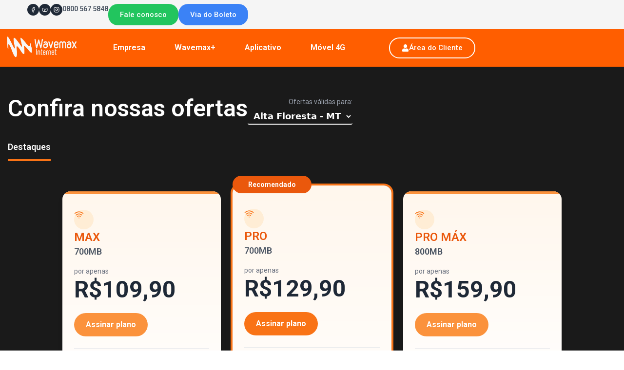

--- FILE ---
content_type: text/html; charset=UTF-8
request_url: https://wavemax.com.br/
body_size: 64351
content:
<!DOCTYPE html>
<html lang="pt-BR">
<head>
	<meta charset="UTF-8" />
	<meta name="viewport" content="width=device-width, initial-scale=1" />
	<link rel="profile" href="http://gmpg.org/xfn/11" />
	<link rel="pingback" href="https://wavemax.com.br/xmlrpc.php" />
	<title>Wavemax Internet &#8211; Conectando você ao mundo!</title>
<meta name='robots' content='max-image-preview:large' />
<link rel='dns-prefetch' href='//www.googletagmanager.com' />
<link rel="alternate" type="application/rss+xml" title="Feed para Wavemax Internet &raquo;" href="https://wavemax.com.br/feed/" />
<link rel="alternate" type="application/rss+xml" title="Feed de comentários para Wavemax Internet &raquo;" href="https://wavemax.com.br/comments/feed/" />
<link rel="alternate" title="oEmbed (JSON)" type="application/json+oembed" href="https://wavemax.com.br/wp-json/oembed/1.0/embed?url=https%3A%2F%2Fwavemax.com.br%2F" />
<link rel="alternate" title="oEmbed (XML)" type="text/xml+oembed" href="https://wavemax.com.br/wp-json/oembed/1.0/embed?url=https%3A%2F%2Fwavemax.com.br%2F&#038;format=xml" />
<style id='wp-img-auto-sizes-contain-inline-css' type='text/css'>
img:is([sizes=auto i],[sizes^="auto," i]){contain-intrinsic-size:3000px 1500px}
/*# sourceURL=wp-img-auto-sizes-contain-inline-css */
</style>
<link rel='stylesheet' id='adopt-stylesheet-css' href='https://wavemax.com.br/wp-content/plugins/adopt/includes/style.css?ver=6.9' type='text/css' media='all' />
<link rel='stylesheet' id='hfe-widgets-style-css' href='https://wavemax.com.br/wp-content/plugins/header-footer-elementor/inc/widgets-css/frontend.css?ver=2.7.1' type='text/css' media='all' />
<style id='wp-emoji-styles-inline-css' type='text/css'>

	img.wp-smiley, img.emoji {
		display: inline !important;
		border: none !important;
		box-shadow: none !important;
		height: 1em !important;
		width: 1em !important;
		margin: 0 0.07em !important;
		vertical-align: -0.1em !important;
		background: none !important;
		padding: 0 !important;
	}
/*# sourceURL=wp-emoji-styles-inline-css */
</style>
<style id='global-styles-inline-css' type='text/css'>
:root{--wp--preset--aspect-ratio--square: 1;--wp--preset--aspect-ratio--4-3: 4/3;--wp--preset--aspect-ratio--3-4: 3/4;--wp--preset--aspect-ratio--3-2: 3/2;--wp--preset--aspect-ratio--2-3: 2/3;--wp--preset--aspect-ratio--16-9: 16/9;--wp--preset--aspect-ratio--9-16: 9/16;--wp--preset--color--black: #000000;--wp--preset--color--cyan-bluish-gray: #abb8c3;--wp--preset--color--white: #ffffff;--wp--preset--color--pale-pink: #f78da7;--wp--preset--color--vivid-red: #cf2e2e;--wp--preset--color--luminous-vivid-orange: #ff6900;--wp--preset--color--luminous-vivid-amber: #fcb900;--wp--preset--color--light-green-cyan: #7bdcb5;--wp--preset--color--vivid-green-cyan: #00d084;--wp--preset--color--pale-cyan-blue: #8ed1fc;--wp--preset--color--vivid-cyan-blue: #0693e3;--wp--preset--color--vivid-purple: #9b51e0;--wp--preset--gradient--vivid-cyan-blue-to-vivid-purple: linear-gradient(135deg,rgb(6,147,227) 0%,rgb(155,81,224) 100%);--wp--preset--gradient--light-green-cyan-to-vivid-green-cyan: linear-gradient(135deg,rgb(122,220,180) 0%,rgb(0,208,130) 100%);--wp--preset--gradient--luminous-vivid-amber-to-luminous-vivid-orange: linear-gradient(135deg,rgb(252,185,0) 0%,rgb(255,105,0) 100%);--wp--preset--gradient--luminous-vivid-orange-to-vivid-red: linear-gradient(135deg,rgb(255,105,0) 0%,rgb(207,46,46) 100%);--wp--preset--gradient--very-light-gray-to-cyan-bluish-gray: linear-gradient(135deg,rgb(238,238,238) 0%,rgb(169,184,195) 100%);--wp--preset--gradient--cool-to-warm-spectrum: linear-gradient(135deg,rgb(74,234,220) 0%,rgb(151,120,209) 20%,rgb(207,42,186) 40%,rgb(238,44,130) 60%,rgb(251,105,98) 80%,rgb(254,248,76) 100%);--wp--preset--gradient--blush-light-purple: linear-gradient(135deg,rgb(255,206,236) 0%,rgb(152,150,240) 100%);--wp--preset--gradient--blush-bordeaux: linear-gradient(135deg,rgb(254,205,165) 0%,rgb(254,45,45) 50%,rgb(107,0,62) 100%);--wp--preset--gradient--luminous-dusk: linear-gradient(135deg,rgb(255,203,112) 0%,rgb(199,81,192) 50%,rgb(65,88,208) 100%);--wp--preset--gradient--pale-ocean: linear-gradient(135deg,rgb(255,245,203) 0%,rgb(182,227,212) 50%,rgb(51,167,181) 100%);--wp--preset--gradient--electric-grass: linear-gradient(135deg,rgb(202,248,128) 0%,rgb(113,206,126) 100%);--wp--preset--gradient--midnight: linear-gradient(135deg,rgb(2,3,129) 0%,rgb(40,116,252) 100%);--wp--preset--font-size--small: 13px;--wp--preset--font-size--medium: 20px;--wp--preset--font-size--large: 36px;--wp--preset--font-size--x-large: 42px;--wp--preset--spacing--20: 0.44rem;--wp--preset--spacing--30: 0.67rem;--wp--preset--spacing--40: 1rem;--wp--preset--spacing--50: 1.5rem;--wp--preset--spacing--60: 2.25rem;--wp--preset--spacing--70: 3.38rem;--wp--preset--spacing--80: 5.06rem;--wp--preset--shadow--natural: 6px 6px 9px rgba(0, 0, 0, 0.2);--wp--preset--shadow--deep: 12px 12px 50px rgba(0, 0, 0, 0.4);--wp--preset--shadow--sharp: 6px 6px 0px rgba(0, 0, 0, 0.2);--wp--preset--shadow--outlined: 6px 6px 0px -3px rgb(255, 255, 255), 6px 6px rgb(0, 0, 0);--wp--preset--shadow--crisp: 6px 6px 0px rgb(0, 0, 0);}:root { --wp--style--global--content-size: 800px;--wp--style--global--wide-size: 1200px; }:where(body) { margin: 0; }.wp-site-blocks > .alignleft { float: left; margin-right: 2em; }.wp-site-blocks > .alignright { float: right; margin-left: 2em; }.wp-site-blocks > .aligncenter { justify-content: center; margin-left: auto; margin-right: auto; }:where(.wp-site-blocks) > * { margin-block-start: 24px; margin-block-end: 0; }:where(.wp-site-blocks) > :first-child { margin-block-start: 0; }:where(.wp-site-blocks) > :last-child { margin-block-end: 0; }:root { --wp--style--block-gap: 24px; }:root :where(.is-layout-flow) > :first-child{margin-block-start: 0;}:root :where(.is-layout-flow) > :last-child{margin-block-end: 0;}:root :where(.is-layout-flow) > *{margin-block-start: 24px;margin-block-end: 0;}:root :where(.is-layout-constrained) > :first-child{margin-block-start: 0;}:root :where(.is-layout-constrained) > :last-child{margin-block-end: 0;}:root :where(.is-layout-constrained) > *{margin-block-start: 24px;margin-block-end: 0;}:root :where(.is-layout-flex){gap: 24px;}:root :where(.is-layout-grid){gap: 24px;}.is-layout-flow > .alignleft{float: left;margin-inline-start: 0;margin-inline-end: 2em;}.is-layout-flow > .alignright{float: right;margin-inline-start: 2em;margin-inline-end: 0;}.is-layout-flow > .aligncenter{margin-left: auto !important;margin-right: auto !important;}.is-layout-constrained > .alignleft{float: left;margin-inline-start: 0;margin-inline-end: 2em;}.is-layout-constrained > .alignright{float: right;margin-inline-start: 2em;margin-inline-end: 0;}.is-layout-constrained > .aligncenter{margin-left: auto !important;margin-right: auto !important;}.is-layout-constrained > :where(:not(.alignleft):not(.alignright):not(.alignfull)){max-width: var(--wp--style--global--content-size);margin-left: auto !important;margin-right: auto !important;}.is-layout-constrained > .alignwide{max-width: var(--wp--style--global--wide-size);}body .is-layout-flex{display: flex;}.is-layout-flex{flex-wrap: wrap;align-items: center;}.is-layout-flex > :is(*, div){margin: 0;}body .is-layout-grid{display: grid;}.is-layout-grid > :is(*, div){margin: 0;}body{padding-top: 0px;padding-right: 0px;padding-bottom: 0px;padding-left: 0px;}a:where(:not(.wp-element-button)){text-decoration: underline;}:root :where(.wp-element-button, .wp-block-button__link){background-color: #32373c;border-width: 0;color: #fff;font-family: inherit;font-size: inherit;font-style: inherit;font-weight: inherit;letter-spacing: inherit;line-height: inherit;padding-top: calc(0.667em + 2px);padding-right: calc(1.333em + 2px);padding-bottom: calc(0.667em + 2px);padding-left: calc(1.333em + 2px);text-decoration: none;text-transform: inherit;}.has-black-color{color: var(--wp--preset--color--black) !important;}.has-cyan-bluish-gray-color{color: var(--wp--preset--color--cyan-bluish-gray) !important;}.has-white-color{color: var(--wp--preset--color--white) !important;}.has-pale-pink-color{color: var(--wp--preset--color--pale-pink) !important;}.has-vivid-red-color{color: var(--wp--preset--color--vivid-red) !important;}.has-luminous-vivid-orange-color{color: var(--wp--preset--color--luminous-vivid-orange) !important;}.has-luminous-vivid-amber-color{color: var(--wp--preset--color--luminous-vivid-amber) !important;}.has-light-green-cyan-color{color: var(--wp--preset--color--light-green-cyan) !important;}.has-vivid-green-cyan-color{color: var(--wp--preset--color--vivid-green-cyan) !important;}.has-pale-cyan-blue-color{color: var(--wp--preset--color--pale-cyan-blue) !important;}.has-vivid-cyan-blue-color{color: var(--wp--preset--color--vivid-cyan-blue) !important;}.has-vivid-purple-color{color: var(--wp--preset--color--vivid-purple) !important;}.has-black-background-color{background-color: var(--wp--preset--color--black) !important;}.has-cyan-bluish-gray-background-color{background-color: var(--wp--preset--color--cyan-bluish-gray) !important;}.has-white-background-color{background-color: var(--wp--preset--color--white) !important;}.has-pale-pink-background-color{background-color: var(--wp--preset--color--pale-pink) !important;}.has-vivid-red-background-color{background-color: var(--wp--preset--color--vivid-red) !important;}.has-luminous-vivid-orange-background-color{background-color: var(--wp--preset--color--luminous-vivid-orange) !important;}.has-luminous-vivid-amber-background-color{background-color: var(--wp--preset--color--luminous-vivid-amber) !important;}.has-light-green-cyan-background-color{background-color: var(--wp--preset--color--light-green-cyan) !important;}.has-vivid-green-cyan-background-color{background-color: var(--wp--preset--color--vivid-green-cyan) !important;}.has-pale-cyan-blue-background-color{background-color: var(--wp--preset--color--pale-cyan-blue) !important;}.has-vivid-cyan-blue-background-color{background-color: var(--wp--preset--color--vivid-cyan-blue) !important;}.has-vivid-purple-background-color{background-color: var(--wp--preset--color--vivid-purple) !important;}.has-black-border-color{border-color: var(--wp--preset--color--black) !important;}.has-cyan-bluish-gray-border-color{border-color: var(--wp--preset--color--cyan-bluish-gray) !important;}.has-white-border-color{border-color: var(--wp--preset--color--white) !important;}.has-pale-pink-border-color{border-color: var(--wp--preset--color--pale-pink) !important;}.has-vivid-red-border-color{border-color: var(--wp--preset--color--vivid-red) !important;}.has-luminous-vivid-orange-border-color{border-color: var(--wp--preset--color--luminous-vivid-orange) !important;}.has-luminous-vivid-amber-border-color{border-color: var(--wp--preset--color--luminous-vivid-amber) !important;}.has-light-green-cyan-border-color{border-color: var(--wp--preset--color--light-green-cyan) !important;}.has-vivid-green-cyan-border-color{border-color: var(--wp--preset--color--vivid-green-cyan) !important;}.has-pale-cyan-blue-border-color{border-color: var(--wp--preset--color--pale-cyan-blue) !important;}.has-vivid-cyan-blue-border-color{border-color: var(--wp--preset--color--vivid-cyan-blue) !important;}.has-vivid-purple-border-color{border-color: var(--wp--preset--color--vivid-purple) !important;}.has-vivid-cyan-blue-to-vivid-purple-gradient-background{background: var(--wp--preset--gradient--vivid-cyan-blue-to-vivid-purple) !important;}.has-light-green-cyan-to-vivid-green-cyan-gradient-background{background: var(--wp--preset--gradient--light-green-cyan-to-vivid-green-cyan) !important;}.has-luminous-vivid-amber-to-luminous-vivid-orange-gradient-background{background: var(--wp--preset--gradient--luminous-vivid-amber-to-luminous-vivid-orange) !important;}.has-luminous-vivid-orange-to-vivid-red-gradient-background{background: var(--wp--preset--gradient--luminous-vivid-orange-to-vivid-red) !important;}.has-very-light-gray-to-cyan-bluish-gray-gradient-background{background: var(--wp--preset--gradient--very-light-gray-to-cyan-bluish-gray) !important;}.has-cool-to-warm-spectrum-gradient-background{background: var(--wp--preset--gradient--cool-to-warm-spectrum) !important;}.has-blush-light-purple-gradient-background{background: var(--wp--preset--gradient--blush-light-purple) !important;}.has-blush-bordeaux-gradient-background{background: var(--wp--preset--gradient--blush-bordeaux) !important;}.has-luminous-dusk-gradient-background{background: var(--wp--preset--gradient--luminous-dusk) !important;}.has-pale-ocean-gradient-background{background: var(--wp--preset--gradient--pale-ocean) !important;}.has-electric-grass-gradient-background{background: var(--wp--preset--gradient--electric-grass) !important;}.has-midnight-gradient-background{background: var(--wp--preset--gradient--midnight) !important;}.has-small-font-size{font-size: var(--wp--preset--font-size--small) !important;}.has-medium-font-size{font-size: var(--wp--preset--font-size--medium) !important;}.has-large-font-size{font-size: var(--wp--preset--font-size--large) !important;}.has-x-large-font-size{font-size: var(--wp--preset--font-size--x-large) !important;}
:root :where(.wp-block-pullquote){font-size: 1.5em;line-height: 1.6;}
/*# sourceURL=global-styles-inline-css */
</style>
<link rel='stylesheet' id='contact-form-7-css' href='https://wavemax.com.br/wp-content/plugins/contact-form-7/includes/css/styles.css?ver=6.1.4' type='text/css' media='all' />
<link rel='stylesheet' id='sr7css-css' href='//wavemax.com.br/wp-content/plugins/revslider/public/css/sr7.css?ver=6.7.40' type='text/css' media='all' />
<link rel='stylesheet' id='hfe-style-css' href='https://wavemax.com.br/wp-content/plugins/header-footer-elementor/assets/css/header-footer-elementor.css?ver=2.7.1' type='text/css' media='all' />
<link rel='stylesheet' id='elementor-frontend-css' href='https://wavemax.com.br/wp-content/plugins/elementor/assets/css/frontend.min.css?ver=3.33.6' type='text/css' media='all' />
<link rel='stylesheet' id='elementor-post-9-css' href='https://wavemax.com.br/wp-content/uploads/elementor/css/post-9.css?ver=1767739687' type='text/css' media='all' />
<link rel='stylesheet' id='widget-heading-css' href='https://wavemax.com.br/wp-content/plugins/elementor/assets/css/widget-heading.min.css?ver=3.33.6' type='text/css' media='all' />
<link rel='stylesheet' id='e-animation-fadeIn-css' href='https://wavemax.com.br/wp-content/plugins/elementor/assets/lib/animations/styles/fadeIn.min.css?ver=3.33.6' type='text/css' media='all' />
<link rel='stylesheet' id='elementor-post-23-css' href='https://wavemax.com.br/wp-content/uploads/elementor/css/post-23.css?ver=1767739688' type='text/css' media='all' />
<link rel='stylesheet' id='elementor-post-405-css' href='https://wavemax.com.br/wp-content/uploads/elementor/css/post-405.css?ver=1767739688' type='text/css' media='all' />
<link rel='stylesheet' id='fluentform-elementor-widget-css' href='https://wavemax.com.br/wp-content/plugins/fluentform/assets/css/fluent-forms-elementor-widget.css?ver=6.1.12' type='text/css' media='all' />
<link rel='stylesheet' id='elementor-post-436-css' href='https://wavemax.com.br/wp-content/uploads/elementor/css/post-436.css?ver=1767739689' type='text/css' media='all' />
<link rel='stylesheet' id='softlite-integration-widget-style-css' href='https://wavemax.com.br/wp-content/plugins/softlite-io-integration/assets/css/minify/widget.min.css?ver=1.0.59' type='text/css' media='all' />
<link rel='stylesheet' id='hello-elementor-css' href='https://wavemax.com.br/wp-content/themes/hello-elementor/assets/css/reset.css?ver=3.4.5' type='text/css' media='all' />
<link rel='stylesheet' id='hello-elementor-theme-style-css' href='https://wavemax.com.br/wp-content/themes/hello-elementor/assets/css/theme.css?ver=3.4.5' type='text/css' media='all' />
<link rel='stylesheet' id='hello-elementor-header-footer-css' href='https://wavemax.com.br/wp-content/themes/hello-elementor/assets/css/header-footer.css?ver=3.4.5' type='text/css' media='all' />
<link rel='stylesheet' id='swiper-css' href='https://wavemax.com.br/wp-content/plugins/elementor/assets/lib/swiper/v8/css/swiper.min.css?ver=8.4.5' type='text/css' media='all' />
<link rel='stylesheet' id='e-swiper-css' href='https://wavemax.com.br/wp-content/plugins/elementor/assets/css/conditionals/e-swiper.min.css?ver=3.33.6' type='text/css' media='all' />
<link rel='stylesheet' id='widget-image-css' href='https://wavemax.com.br/wp-content/plugins/elementor/assets/css/widget-image.min.css?ver=3.33.6' type='text/css' media='all' />
<link rel='stylesheet' id='widget-nav-menu-css' href='https://wavemax.com.br/wp-content/plugins/elementor-pro/assets/css/widget-nav-menu.min.css?ver=3.33.2' type='text/css' media='all' />
<link rel='stylesheet' id='e-popup-css' href='https://wavemax.com.br/wp-content/plugins/elementor-pro/assets/css/conditionals/popup.min.css?ver=3.33.2' type='text/css' media='all' />
<link rel='stylesheet' id='elementor-post-399-css' href='https://wavemax.com.br/wp-content/uploads/elementor/css/post-399.css?ver=1767739689' type='text/css' media='all' />
<link rel='stylesheet' id='elementor-post-768-css' href='https://wavemax.com.br/wp-content/uploads/elementor/css/post-768.css?ver=1767739689' type='text/css' media='all' />
<link rel='stylesheet' id='elementor-post-774-css' href='https://wavemax.com.br/wp-content/uploads/elementor/css/post-774.css?ver=1767739689' type='text/css' media='all' />
<link rel='stylesheet' id='hfe-elementor-icons-css' href='https://wavemax.com.br/wp-content/plugins/elementor/assets/lib/eicons/css/elementor-icons.min.css?ver=5.34.0' type='text/css' media='all' />
<link rel='stylesheet' id='hfe-icons-list-css' href='https://wavemax.com.br/wp-content/plugins/elementor/assets/css/widget-icon-list.min.css?ver=3.24.3' type='text/css' media='all' />
<link rel='stylesheet' id='hfe-social-icons-css' href='https://wavemax.com.br/wp-content/plugins/elementor/assets/css/widget-social-icons.min.css?ver=3.24.0' type='text/css' media='all' />
<link rel='stylesheet' id='hfe-social-share-icons-brands-css' href='https://wavemax.com.br/wp-content/plugins/elementor/assets/lib/font-awesome/css/brands.css?ver=5.15.3' type='text/css' media='all' />
<link rel='stylesheet' id='hfe-social-share-icons-fontawesome-css' href='https://wavemax.com.br/wp-content/plugins/elementor/assets/lib/font-awesome/css/fontawesome.css?ver=5.15.3' type='text/css' media='all' />
<link rel='stylesheet' id='hfe-nav-menu-icons-css' href='https://wavemax.com.br/wp-content/plugins/elementor/assets/lib/font-awesome/css/solid.css?ver=5.15.3' type='text/css' media='all' />
<link rel='stylesheet' id='hfe-widget-blockquote-css' href='https://wavemax.com.br/wp-content/plugins/elementor-pro/assets/css/widget-blockquote.min.css?ver=3.25.0' type='text/css' media='all' />
<link rel='stylesheet' id='hfe-mega-menu-css' href='https://wavemax.com.br/wp-content/plugins/elementor-pro/assets/css/widget-mega-menu.min.css?ver=3.26.2' type='text/css' media='all' />
<link rel='stylesheet' id='hfe-nav-menu-widget-css' href='https://wavemax.com.br/wp-content/plugins/elementor-pro/assets/css/widget-nav-menu.min.css?ver=3.26.0' type='text/css' media='all' />
<link rel='stylesheet' id='elementor-gf-roboto-css' href='https://fonts.googleapis.com/css?family=Roboto:100,100italic,200,200italic,300,300italic,400,400italic,500,500italic,600,600italic,700,700italic,800,800italic,900,900italic&#038;display=swap' type='text/css' media='all' />
<link rel='stylesheet' id='elementor-gf-robotoslab-css' href='https://fonts.googleapis.com/css?family=Roboto+Slab:100,100italic,200,200italic,300,300italic,400,400italic,500,500italic,600,600italic,700,700italic,800,800italic,900,900italic&#038;display=swap' type='text/css' media='all' />
<script src="https://wavemax.com.br/wp-includes/js/dist/vendor/react.min.js?ver=18.3.1.1" id="react-js"></script>
<script src="https://wavemax.com.br/wp-includes/js/dist/vendor/react-dom.min.js?ver=18.3.1.1" id="react-dom-js"></script>
<script src="https://wavemax.com.br/wp-includes/js/dist/vendor/react-jsx-runtime.min.js?ver=18.3.1" id="react-jsx-runtime-js"></script>
<script src="https://wavemax.com.br/wp-includes/js/dist/dom-ready.min.js?ver=f77871ff7694fffea381" id="wp-dom-ready-js"></script>
<script src="https://wavemax.com.br/wp-includes/js/dist/hooks.min.js?ver=dd5603f07f9220ed27f1" id="wp-hooks-js"></script>
<script src="https://wavemax.com.br/wp-includes/js/dist/i18n.min.js?ver=c26c3dc7bed366793375" id="wp-i18n-js"></script>
<script id="wp-i18n-js-after">
wp.i18n.setLocaleData( { 'text direction\u0004ltr': [ 'ltr' ] } );
//# sourceURL=wp-i18n-js-after
</script>
<script id="wp-a11y-js-translations">
( function( domain, translations ) {
	var localeData = translations.locale_data[ domain ] || translations.locale_data.messages;
	localeData[""].domain = domain;
	wp.i18n.setLocaleData( localeData, domain );
} )( "default", {"translation-revision-date":"2025-12-02 14:20:10+0000","generator":"GlotPress\/4.0.3","domain":"messages","locale_data":{"messages":{"":{"domain":"messages","plural-forms":"nplurals=2; plural=n > 1;","lang":"pt_BR"},"Notifications":["Notifica\u00e7\u00f5es"]}},"comment":{"reference":"wp-includes\/js\/dist\/a11y.js"}} );
//# sourceURL=wp-a11y-js-translations
</script>
<script src="https://wavemax.com.br/wp-includes/js/dist/a11y.min.js?ver=cb460b4676c94bd228ed" id="wp-a11y-js"></script>
<script src="https://wavemax.com.br/wp-includes/js/dist/deprecated.min.js?ver=e1f84915c5e8ae38964c" id="wp-deprecated-js"></script>
<script src="https://wavemax.com.br/wp-includes/js/dist/dom.min.js?ver=26edef3be6483da3de2e" id="wp-dom-js"></script>
<script src="https://wavemax.com.br/wp-includes/js/dist/escape-html.min.js?ver=6561a406d2d232a6fbd2" id="wp-escape-html-js"></script>
<script src="https://wavemax.com.br/wp-includes/js/dist/element.min.js?ver=6a582b0c827fa25df3dd" id="wp-element-js"></script>
<script src="https://wavemax.com.br/wp-includes/js/dist/is-shallow-equal.min.js?ver=e0f9f1d78d83f5196979" id="wp-is-shallow-equal-js"></script>
<script id="wp-keycodes-js-translations">
( function( domain, translations ) {
	var localeData = translations.locale_data[ domain ] || translations.locale_data.messages;
	localeData[""].domain = domain;
	wp.i18n.setLocaleData( localeData, domain );
} )( "default", {"translation-revision-date":"2025-12-02 14:20:10+0000","generator":"GlotPress\/4.0.3","domain":"messages","locale_data":{"messages":{"":{"domain":"messages","plural-forms":"nplurals=2; plural=n > 1;","lang":"pt_BR"},"Tilde":["Til"],"Backtick":["Acento grave"],"Period":["Ponto"],"Comma":["V\u00edrgula"]}},"comment":{"reference":"wp-includes\/js\/dist\/keycodes.js"}} );
//# sourceURL=wp-keycodes-js-translations
</script>
<script src="https://wavemax.com.br/wp-includes/js/dist/keycodes.min.js?ver=34c8fb5e7a594a1c8037" id="wp-keycodes-js"></script>
<script src="https://wavemax.com.br/wp-includes/js/dist/priority-queue.min.js?ver=2d59d091223ee9a33838" id="wp-priority-queue-js"></script>
<script src="https://wavemax.com.br/wp-includes/js/dist/compose.min.js?ver=7a9b375d8c19cf9d3d9b" id="wp-compose-js"></script>
<script src="https://wavemax.com.br/wp-includes/js/dist/vendor/moment.min.js?ver=2.30.1" id="moment-js"></script>
<script id="moment-js-after">
moment.updateLocale( 'pt_BR', {"months":["janeiro","fevereiro","mar\u00e7o","abril","maio","junho","julho","agosto","setembro","outubro","novembro","dezembro"],"monthsShort":["jan","fev","mar","abr","maio","jun","jul","ago","set","out","nov","dez"],"weekdays":["domingo","segunda-feira","ter\u00e7a-feira","quarta-feira","quinta-feira","sexta-feira","s\u00e1bado"],"weekdaysShort":["dom","seg","ter","qua","qui","sex","s\u00e1b"],"week":{"dow":1},"longDateFormat":{"LT":"H:i","LTS":null,"L":null,"LL":"d/m/Y","LLL":"j \\d\\e F \\d\\e Y, H:i","LLLL":null}} );
//# sourceURL=moment-js-after
</script>
<script src="https://wavemax.com.br/wp-includes/js/dist/date.min.js?ver=795a56839718d3ff7eae" id="wp-date-js"></script>
<script id="wp-date-js-after">
wp.date.setSettings( {"l10n":{"locale":"pt_BR","months":["janeiro","fevereiro","mar\u00e7o","abril","maio","junho","julho","agosto","setembro","outubro","novembro","dezembro"],"monthsShort":["jan","fev","mar","abr","maio","jun","jul","ago","set","out","nov","dez"],"weekdays":["domingo","segunda-feira","ter\u00e7a-feira","quarta-feira","quinta-feira","sexta-feira","s\u00e1bado"],"weekdaysShort":["dom","seg","ter","qua","qui","sex","s\u00e1b"],"meridiem":{"am":"am","pm":"pm","AM":"AM","PM":"PM"},"relative":{"future":"daqui a %s","past":"%s atr\u00e1s","s":"um segundo","ss":"%d segundos","m":"um minuto","mm":"%d minutos","h":"uma hora","hh":"%d horas","d":"um dia","dd":"%d dias","M":"um m\u00eas","MM":"%d meses","y":"um ano","yy":"%d anos"},"startOfWeek":1},"formats":{"time":"H:i","date":"d/m/Y","datetime":"j \\d\\e F \\d\\e Y, H:i","datetimeAbbreviated":"j \\d\\e M \\d\\e Y, g:i a"},"timezone":{"offset":-4,"offsetFormatted":"-4","string":"","abbr":""}} );
//# sourceURL=wp-date-js-after
</script>
<script src="https://wavemax.com.br/wp-includes/js/dist/html-entities.min.js?ver=e8b78b18a162491d5e5f" id="wp-html-entities-js"></script>
<script src="https://wavemax.com.br/wp-includes/js/dist/primitives.min.js?ver=0b5dcc337aa7cbf75570" id="wp-primitives-js"></script>
<script src="https://wavemax.com.br/wp-includes/js/dist/private-apis.min.js?ver=4f465748bda624774139" id="wp-private-apis-js"></script>
<script src="https://wavemax.com.br/wp-includes/js/dist/redux-routine.min.js?ver=8bb92d45458b29590f53" id="wp-redux-routine-js"></script>
<script src="https://wavemax.com.br/wp-includes/js/dist/data.min.js?ver=f940198280891b0b6318" id="wp-data-js"></script>
<script id="wp-data-js-after">
( function() {
	var userId = 0;
	var storageKey = "WP_DATA_USER_" + userId;
	wp.data
		.use( wp.data.plugins.persistence, { storageKey: storageKey } );
} )();
//# sourceURL=wp-data-js-after
</script>
<script id="wp-rich-text-js-translations">
( function( domain, translations ) {
	var localeData = translations.locale_data[ domain ] || translations.locale_data.messages;
	localeData[""].domain = domain;
	wp.i18n.setLocaleData( localeData, domain );
} )( "default", {"translation-revision-date":"2025-12-02 14:20:10+0000","generator":"GlotPress\/4.0.3","domain":"messages","locale_data":{"messages":{"":{"domain":"messages","plural-forms":"nplurals=2; plural=n > 1;","lang":"pt_BR"},"%s applied.":["%s aplicado."],"%s removed.":["%s exclu\u00eddo."]}},"comment":{"reference":"wp-includes\/js\/dist\/rich-text.js"}} );
//# sourceURL=wp-rich-text-js-translations
</script>
<script src="https://wavemax.com.br/wp-includes/js/dist/rich-text.min.js?ver=5bdbb44f3039529e3645" id="wp-rich-text-js"></script>
<script src="https://wavemax.com.br/wp-includes/js/dist/warning.min.js?ver=d69bc18c456d01c11d5a" id="wp-warning-js"></script>
<script id="wp-components-js-translations">
( function( domain, translations ) {
	var localeData = translations.locale_data[ domain ] || translations.locale_data.messages;
	localeData[""].domain = domain;
	wp.i18n.setLocaleData( localeData, domain );
} )( "default", {"translation-revision-date":"2025-12-02 14:20:10+0000","generator":"GlotPress\/4.0.3","domain":"messages","locale_data":{"messages":{"":{"domain":"messages","plural-forms":"nplurals=2; plural=n > 1;","lang":"pt_BR"},"December":["dezembro"],"November":["novembro"],"October":["outubro"],"September":["setembro"],"August":["agosto"],"July":["julho"],"June":["junho"],"May":["maio"],"April":["abril"],"March":["mar\u00e7o"],"February":["fevereiro"],"January":["janeiro"],"Optional":["Opcional"],"%s, selected":["%s, selecionado"],"Go to the Previous Month":["Ir para o m\u00eas anterior"],"Go to the Next Month":["Ir para o pr\u00f3ximo m\u00eas"],"Today, %s":["Hoje, %s"],"Date range calendar":["Calend\u00e1rio de intervalo de datas"],"Date calendar":["Calend\u00e1rio de datas"],"input control\u0004Show %s":["Mostrar %s"],"Border color picker. The currently selected color has a value of \"%s\".":["Seletor de cor de borda. A cor selecionada no momento tem o valor \"%s\"."],"Border color picker. The currently selected color is called \"%1$s\" and has a value of \"%2$s\".":["Seletor de cor de borda. A cor selecionada no momento \u00e9 chamada de \"%1$s\" e tem o valor \"%2$s\"."],"Border color and style picker. The currently selected color has a value of \"%s\".":["Seletor de cor e estilo de borda. A cor selecionada no momento tem o valor \"%s\"."],"Border color and style picker. The currently selected color has a value of \"%1$s\". The currently selected style is \"%2$s\".":["Seletor de cor e estilo de borda. A cor selecionada no momento tem o valor \"%1$s\". O estilo selecionado no momento \u00e9 \"%2$s\"."],"Border color and style picker. The currently selected color is called \"%1$s\" and has a value of \"%2$s\".":["Seletor de cor e estilo de borda. A cor selecionada no momento \u00e9 chamada de \"%1$s\" e tem o valor \"%2$s\"."],"Border color and style picker. The currently selected color is called \"%1$s\" and has a value of \"%2$s\". The currently selected style is \"%3$s\".":["Seletor de cor e estilo de borda. A cor selecionada no momento \u00e9 chamada de \"%1$s\" e tem o valor \"%2$s\". O estilo selecionado no momento \u00e9 \"%3$s\"."],"%d item selected":["%d item selecionado","%d itens selecionados"],"Select AM or PM":["Selecione AM ou PM"],"Select an item":["Selecionar um item"],"No items found":["Nenhum item encontrado"],"Remove color: %s":["Remover cor: %s"],"authors\u0004All":["Todos"],"categories\u0004All":["Todas"],"Edit: %s":["Editar: %s"],"Left and right sides":["Lados esquerdo e direito"],"Top and bottom sides":["Lados superior e inferior"],"Right side":["Lado direito"],"Left side":["Lado esquerdo"],"Bottom side":["Parte inferior"],"Top side":["Parte superior"],"Large viewport largest dimension (lvmax)":["Maior dimens\u00e3o da janela de exibi\u00e7\u00e3o grande (lvmax)"],"Small viewport largest dimension (svmax)":["Maior dimens\u00e3o da janela de exibi\u00e7\u00e3o pequena (svmax)"],"Dynamic viewport largest dimension (dvmax)":["Maior dimens\u00e3o da janela de exibi\u00e7\u00e3o din\u00e2mica (dvmax)"],"Dynamic viewport smallest dimension (dvmin)":["Menor dimens\u00e3o da janela de exibi\u00e7\u00e3o din\u00e2mica (dvmin)"],"Dynamic viewport width or height (dvb)":["Largura ou altura da janela de exibi\u00e7\u00e3o din\u00e2mica (dvb)"],"Dynamic viewport width or height (dvi)":["Largura ou altura da janela de exibi\u00e7\u00e3o din\u00e2mica (dvi)"],"Dynamic viewport height (dvh)":["Altura da janela de exibi\u00e7\u00e3o din\u00e2mica (dvh)"],"Dynamic viewport width (dvw)":["Largura da janela de exibi\u00e7\u00e3o din\u00e2mica (dvw)"],"Large viewport smallest dimension (lvmin)":["Menor dimens\u00e3o da janela de exibi\u00e7\u00e3o grande (lvmin)"],"Large viewport width or height (lvb)":["Menor dimens\u00e3o da janela de exibi\u00e7\u00e3o grande (lvmin)"],"Large viewport width or height (lvi)":["Largura ou altura da janela de exibi\u00e7\u00e3o grande (lvi)"],"Large viewport height (lvh)":["Altura da janela de exibi\u00e7\u00e3o grande (lvh)"],"Large viewport width (lvw)":["Largura da janela de exibi\u00e7\u00e3o grande (lvw)"],"Small viewport smallest dimension (svmin)":["Menor dimens\u00e3o da janela de exibi\u00e7\u00e3o pequena (svmin)"],"Small viewport width or height (svb)":["Largura ou altura da janela de exibi\u00e7\u00e3o pequena (svb)"],"Viewport smallest size in the block direction (svb)":["Menor tamanho da janela de exibi\u00e7\u00e3o na dire\u00e7\u00e3o do bloco (svb)"],"Small viewport width or height (svi)":["Largura ou altura da janela de exibi\u00e7\u00e3o pequena (svi)"],"Viewport smallest size in the inline direction (svi)":["Menor tamanho da janela de exibi\u00e7\u00e3o na dire\u00e7\u00e3o em linha (svi)"],"Small viewport height (svh)":["Altura da janela de exibi\u00e7\u00e3o pequena (svh)"],"Small viewport width (svw)":["Largura da janela de exibi\u00e7\u00e3o pequena (svw)"],"No color selected":["Nenhuma cor selecionada"],"Required":["Obrigat\u00f3rio"],"Notice":["Aviso"],"Error notice":["Aviso de erro"],"Information notice":["Aviso de informa\u00e7\u00e3o"],"Warning notice":["Aviso de alerta"],"Focal point top position":["Posi\u00e7\u00e3o superior do ponto focal"],"Focal point left position":["Posi\u00e7\u00e3o esquerda do ponto focal"],"Scrollable section":["Se\u00e7\u00e3o rol\u00e1vel"],"Initial %d result loaded. Type to filter all available results. Use up and down arrow keys to navigate.":["%d resultado carregado. Digite para filtrar todo os resultados dispon\u00edveis. Use as teclas de seta para cima e para baixo para navegar.","%d resultados carregados. Digite para filtrar todo os resultados dispon\u00edveis. Use as teclas de seta para cima e para baixo para navegar."],"Extra Extra Large":["Extra extra grande"],"Show details":["Mostrar detalhes"],"Decrement":["Diminuir"],"Increment":["Aumentar"],"All options reset":["Redefinir todas as op\u00e7\u00f5es."],"All options are currently hidden":["Todas as op\u00e7\u00f5es est\u00e3o escondidas no momento"],"%s is now visible":["%s agora est\u00e1 vis\u00edvel"],"%s hidden and reset to default":["%s ocultar e redefinir para o padr\u00e3o"],"%s reset to default":["%s redefinir para o padr\u00e3o"],"XXL":["GGG"],"XL":["GG"],"L":["G"],"M":["M"],"S":["P"],"Unset":["N\u00e3o definido"],"%1$s. Selected":["%1$s. Selecionado"],"%1$s. Selected. There is %2$d event":["%1$s. Selecionado. H\u00e1 %2$d evento","%1$s. Selecionado. H\u00e1 %2$d eventos"],"View next month":["Ver pr\u00f3ximo m\u00eas"],"View previous month":["Ver m\u00eas anterior"],"Border color and style picker":["Seletor de cor e estilo da borda."],"Loading \u2026":["Carregando..."],"All sides":["Todos os lados"],"Bottom border":["Borda inferior"],"Right border":["Borda direita"],"Left border":["Borda esquerda"],"Top border":["Borda superior"],"Border color picker.":["Seletor de cor da borda."],"Border color and style picker.":["Seletor de cor e estilo da borda."],"Custom color picker. The currently selected color is called \"%1$s\" and has a value of \"%2$s\".":["Seletor de cor personalizada. A cor selecionada no momento \u00e9 chamada de \"%1$s\" e tem um valor de \"%2$s\"."],"Link sides":["Conectar lados"],"Unlink sides":["Desconectar lados"],"Reset all":["Redefinir todos"],"Button label to reveal tool panel options\u0004%s options":["Op\u00e7\u00f5es de %s"],"Hide and reset %s":["Ocultar e redefinir %s"],"Reset %s":["Redefinir %s"],"Search %s":["Pesquisar %s"],"Set custom size":["Definir tamanho personalizado"],"Use size preset":["Use tamanho preestabelecido"],"Currently selected font size: %s":["Tamanho da fonte selecionado no momento: %s"],"Highlights":["Destaques"],"Size of a UI element\u0004Extra Large":["Extra grande"],"Size of a UI element\u0004Large":["Grande"],"Size of a UI element\u0004Medium":["M\u00e9dio"],"Size of a UI element\u0004Small":["Pequeno"],"Size of a UI element\u0004None":["Nenhum"],"Currently selected: %s":["Selecionado no momento: %s"],"Reset colors":["Redefinir cores"],"Reset gradient":["Redefinir gradiente"],"Remove all colors":["Remover todas as cores"],"Remove all gradients":["Remover todos os gradientes"],"Color options":["Op\u00e7\u00f5es de cor"],"Gradient options":["Op\u00e7\u00f5es do gradiente"],"Add color":["Adicionar cor"],"Add gradient":["Adicionar gradiente"],"Gradient name":["Nome do gradiente"],"Color %d":["Cor %d"],"Color format":["Formato de cor"],"Hex color":["Cor hexadecimal"],"%1$s (%2$d of %3$d)":["%1$s (%2$d de %3$d)"],"Invalid item":["Item inv\u00e1lido"],"Shadows":["Sombras"],"Duotone: %s":["Duotone: %s"],"Duotone code: %s":["C\u00f3digo de duotone: %s"],"%1$s. There is %2$d event":["%1$s. H\u00e1 %2$d evento","%1$s. H\u00e1 %2$d eventos"],"Relative to root font size (rem)\u0004rems":["rems"],"Relative to parent font size (em)\u0004ems":["ems"],"Points (pt)":["Pontos (pt)"],"Picas (pc)":["Paicas (pc)"],"Inches (in)":["Polegadas (in)"],"Millimeters (mm)":["Mil\u00edmetros (mm)"],"Centimeters (cm)":["Cent\u00edmetros (cm)"],"x-height of the font (ex)":["altura-x da fonte (ex)"],"Width of the zero (0) character (ch)":[" Largura do caractere zero (ch)"],"Viewport largest dimension (vmax)":["Largura m\u00e1xima da viewport (vmax)"],"Viewport smallest dimension (vmin)":["Largura m\u00ednima da viewport (vmin)"],"Percent (%)":["Porcentagem (%)"],"Border width":["Largura da borda"],"Dotted":["Pontilhado"],"Dashed":["Tracejado"],"Viewport height (vh)":["Altura da visualiza\u00e7\u00e3o (vh)"],"Viewport width (vw)":["Largura da visualiza\u00e7\u00e3o (vh)"],"Relative to root font size (rem)":["Tamanho relativo da fonte do elemento raiz (rem)"],"Relative to parent font size (em)":["Tamanho relativo do elemento ascendente (em)"],"Pixels (px)":["P\u00edxeis (px)"],"Percentage (%)":["Porcentagem (%)"],"Close search":["Fechar pesquisa"],"Search in %s":["Pesquisar em %s"],"Select unit":["Selecionar unidade"],"Radial":["Radial"],"Linear":["Linear"],"Media preview":["Pr\u00e9-visualiza\u00e7\u00e3o da m\u00eddia"],"Coordinated Universal Time":["Hor\u00e1rio Universal Coordenado"],"Color name":["Nome da cor"],"Reset search":["Redefinir pesquisa"],"Box Control":["Caixa de controle"],"Alignment Matrix Control":["Controle da matriz de alinhamento"],"Bottom Center":["Centro inferior"],"Center Right":["Centro \u00e0 direita"],"Center Left":["Centro \u00e0 esquerda"],"Top Center":["Centro superior"],"Solid":["S\u00f3lido"],"Finish":["Concluir"],"Page %1$d of %2$d":["P\u00e1gina %1$d de %2$d"],"Guide controls":["Controles do guia"],"Gradient: %s":["Gradiente: %s"],"Gradient code: %s":["C\u00f3digo de gradiente: %s"],"Remove Control Point":["Remover ponto de controle"],"Use your left or right arrow keys or drag and drop with the mouse to change the gradient position. Press the button to change the color or remove the control point.":["Use as teclas de seta esquerda ou direita ou arraste com o mouse para alterar a posi\u00e7\u00e3o do gradiente. Pressione o bot\u00e3o para alterar a cor ou remover o ponto de controle."],"Gradient control point at position %1$d%% with color code %2$s.":["Ponto de controle do gradiente na posi\u00e7\u00e3o %1$d%% com o c\u00f3digo de cor %2$s."],"Extra Large":["Extra grande"],"Small":["Pequeno"],"Angle":["\u00c2ngulo"],"Separate with commas or the Enter key.":["Separe com v\u00edrgulas ou com a tecla Enter."],"Separate with commas, spaces, or the Enter key.":["Separe com v\u00edrgulas, espa\u00e7os, ou a tecla Enter."],"Copied!":["Copiado!"],"%d result found.":["%d resultado encontrado.","%d resultados encontrados."],"Number of items":["N\u00famero de itens"],"Category":["Categoria"],"Z \u2192 A":["De Z \u00e0 A"],"A \u2192 Z":["De A \u00e0 Z"],"Oldest to newest":["Do mais antigo para o mais recente"],"Newest to oldest":["Do mais recente para o mais antigo"],"Order by":["Ordernar por"],"Dismiss this notice":["Dispensar essa notifica\u00e7\u00e3o"],"Remove item":["Remover item"],"Item removed.":["Item removido."],"Item added.":["Item adicionado."],"Add item":["Adicionar item"],"Reset":["Redefinir"],"(opens in a new tab)":["(abrir em uma nova aba)"],"Minutes":["Minutos"],"Color code: %s":["C\u00f3digo de cor: %s"],"Custom color picker":["Seletor de cor personalizada"],"No results.":["Nenhum resultado."],"%d result found, use up and down arrow keys to navigate.":["%d resultado encontrado, use as setas para cima e para baixo para navegar.","%d resultados encontrados, use as setas para cima e para baixo para navegar"],"Time":["Hora"],"Day":["Dia"],"Month":["M\u00eas"],"Date":["Data"],"Hours":["Horas"],"Item selected.":["Item selecionado."],"Previous":["Anterior"],"Year":["Ano"],"Back":["Voltar"],"Style":["Estilo"],"Large":["Grande"],"Drop files to upload":["Solte arquivos aqui para enviar"],"Clear":["Limpar"],"Mixed":["Misturado"],"Custom":["Personalizado"],"Next":["Seguinte"],"PM":["PM"],"AM":["AM"],"Bottom Right":["Em baixo \u00e0 direita"],"Bottom Left":["Em baixo \u00e0 esquerda"],"Top Right":["Em cima \u00e0 direita"],"Top Left":["Em cima \u00e0 esquerda"],"Type":["Tipo"],"Top":["Topo"],"Copy":["Copiar"],"Font size":["Tamanho da fonte"],"Calendar":["Agenda"],"No results found.":["Nenhum resultado encontrado."],"Default":["Padr\u00e3o"],"Close":["Fechar"],"Search":["Pesquisar"],"OK":["OK"],"Medium":["M\u00e9dio"],"Center":["Centro"],"Left":["Esquerda"],"Cancel":["Cancelar"],"Done":["Conclu\u00eddo"],"None":["Nenhum"],"Categories":["Categorias"],"Author":["Autor"]}},"comment":{"reference":"wp-includes\/js\/dist\/components.js"}} );
//# sourceURL=wp-components-js-translations
</script>
<script src="https://wavemax.com.br/wp-includes/js/dist/components.min.js?ver=ad5cb4227f07a3d422ad" id="wp-components-js"></script>
<script src="https://wavemax.com.br/wp-includes/js/dist/autop.min.js?ver=9fb50649848277dd318d" id="wp-autop-js"></script>
<script src="https://wavemax.com.br/wp-includes/js/dist/blob.min.js?ver=9113eed771d446f4a556" id="wp-blob-js"></script>
<script src="https://wavemax.com.br/wp-includes/js/dist/block-serialization-default-parser.min.js?ver=14d44daebf663d05d330" id="wp-block-serialization-default-parser-js"></script>
<script src="https://wavemax.com.br/wp-includes/js/dist/shortcode.min.js?ver=0b3174183b858f2df320" id="wp-shortcode-js"></script>
<script id="wp-blocks-js-translations">
( function( domain, translations ) {
	var localeData = translations.locale_data[ domain ] || translations.locale_data.messages;
	localeData[""].domain = domain;
	wp.i18n.setLocaleData( localeData, domain );
} )( "default", {"translation-revision-date":"2025-12-02 14:20:10+0000","generator":"GlotPress\/4.0.3","domain":"messages","locale_data":{"messages":{"":{"domain":"messages","plural-forms":"nplurals=2; plural=n > 1;","lang":"pt_BR"},"%1$s Block. Row %2$d":["Bloco %1$s. Linha %2$d"],"Design":["Design"],"%s Block":["Bloco %s"],"%1$s Block. %2$s":["Bloco %1$s. %2$s"],"%1$s Block. Column %2$d":["Bloco %1$s. Coluna %2$d"],"%1$s Block. Column %2$d. %3$s":["Bloco %1$s. Coluna %2$d. %3$s"],"%1$s Block. Row %2$d. %3$s":["Bloco %1$s. Linha %2$d. %3$s"],"Reusable blocks":["Blocos reutiliz\u00e1veis"],"Embeds":["C\u00f3digos incorporados"],"Text":["Texto"],"Widgets":["Widgets"],"Theme":["Tema"],"Media":["M\u00eddia"]}},"comment":{"reference":"wp-includes\/js\/dist\/blocks.js"}} );
//# sourceURL=wp-blocks-js-translations
</script>
<script src="https://wavemax.com.br/wp-includes/js/dist/blocks.min.js?ver=de131db49fa830bc97da" id="wp-blocks-js"></script>
<script src="https://wavemax.com.br/wp-includes/js/dist/url.min.js?ver=9e178c9516d1222dc834" id="wp-url-js"></script>
<script id="wp-api-fetch-js-translations">
( function( domain, translations ) {
	var localeData = translations.locale_data[ domain ] || translations.locale_data.messages;
	localeData[""].domain = domain;
	wp.i18n.setLocaleData( localeData, domain );
} )( "default", {"translation-revision-date":"2025-12-02 14:20:10+0000","generator":"GlotPress\/4.0.3","domain":"messages","locale_data":{"messages":{"":{"domain":"messages","plural-forms":"nplurals=2; plural=n > 1;","lang":"pt_BR"},"Could not get a valid response from the server.":["N\u00e3o foi poss\u00edvel obter uma resposta v\u00e1lida do servidor."],"Unable to connect. Please check your Internet connection.":["N\u00e3o foi poss\u00edvel se conectar. Verifique sua conex\u00e3o \u00e0 internet."],"Media upload failed. If this is a photo or a large image, please scale it down and try again.":["Falha ao enviar a m\u00eddia. Se for uma foto ou imagem grande, reduza o tamanho e tente novamente."],"The response is not a valid JSON response.":["A resposta n\u00e3o \u00e9 um JSON v\u00e1lido."]}},"comment":{"reference":"wp-includes\/js\/dist\/api-fetch.js"}} );
//# sourceURL=wp-api-fetch-js-translations
</script>
<script src="https://wavemax.com.br/wp-includes/js/dist/api-fetch.min.js?ver=3a4d9af2b423048b0dee" id="wp-api-fetch-js"></script>
<script id="wp-api-fetch-js-after">
wp.apiFetch.use( wp.apiFetch.createRootURLMiddleware( "https://wavemax.com.br/wp-json/" ) );
wp.apiFetch.nonceMiddleware = wp.apiFetch.createNonceMiddleware( "2aa71f8d02" );
wp.apiFetch.use( wp.apiFetch.nonceMiddleware );
wp.apiFetch.use( wp.apiFetch.mediaUploadMiddleware );
wp.apiFetch.nonceEndpoint = "https://wavemax.com.br/wp-admin/admin-ajax.php?action=rest-nonce";
//# sourceURL=wp-api-fetch-js-after
</script>
<script src="https://wavemax.com.br/wp-includes/js/dist/keyboard-shortcuts.min.js?ver=fbc45a34ce65c5723afa" id="wp-keyboard-shortcuts-js"></script>
<script id="wp-commands-js-translations">
( function( domain, translations ) {
	var localeData = translations.locale_data[ domain ] || translations.locale_data.messages;
	localeData[""].domain = domain;
	wp.i18n.setLocaleData( localeData, domain );
} )( "default", {"translation-revision-date":"2025-12-02 14:20:10+0000","generator":"GlotPress\/4.0.3","domain":"messages","locale_data":{"messages":{"":{"domain":"messages","plural-forms":"nplurals=2; plural=n > 1;","lang":"pt_BR"},"Search commands and settings":["Pesquisar comandos e configura\u00e7\u00f5es"],"Command suggestions":["Sugest\u00f5es de comando"],"Command palette":["Paleta de comandos"],"Open the command palette.":["Abre a paleta de comandos."],"No results found.":["Nenhum resultado encontrado."]}},"comment":{"reference":"wp-includes\/js\/dist\/commands.js"}} );
//# sourceURL=wp-commands-js-translations
</script>
<script src="https://wavemax.com.br/wp-includes/js/dist/commands.min.js?ver=cac8f4817ab7cea0ac49" id="wp-commands-js"></script>
<script src="https://wavemax.com.br/wp-includes/js/dist/notices.min.js?ver=f62fbf15dcc23301922f" id="wp-notices-js"></script>
<script src="https://wavemax.com.br/wp-includes/js/dist/preferences-persistence.min.js?ver=e954d3a4426d311f7d1a" id="wp-preferences-persistence-js"></script>
<script id="wp-preferences-js-translations">
( function( domain, translations ) {
	var localeData = translations.locale_data[ domain ] || translations.locale_data.messages;
	localeData[""].domain = domain;
	wp.i18n.setLocaleData( localeData, domain );
} )( "default", {"translation-revision-date":"2025-12-02 14:20:10+0000","generator":"GlotPress\/4.0.3","domain":"messages","locale_data":{"messages":{"":{"domain":"messages","plural-forms":"nplurals=2; plural=n > 1;","lang":"pt_BR"},"Preference activated - %s":["Prefer\u00eancia ativada - %s"],"Preference deactivated - %s":["Prefer\u00eancia desativada - %s"],"Preferences":["Prefer\u00eancias"],"Back":["Voltar"]}},"comment":{"reference":"wp-includes\/js\/dist\/preferences.js"}} );
//# sourceURL=wp-preferences-js-translations
</script>
<script src="https://wavemax.com.br/wp-includes/js/dist/preferences.min.js?ver=2ca086aed510c242a1ed" id="wp-preferences-js"></script>
<script id="wp-preferences-js-after">
( function() {
				var serverData = false;
				var userId = "0";
				var persistenceLayer = wp.preferencesPersistence.__unstableCreatePersistenceLayer( serverData, userId );
				var preferencesStore = wp.preferences.store;
				wp.data.dispatch( preferencesStore ).setPersistenceLayer( persistenceLayer );
			} ) ();
//# sourceURL=wp-preferences-js-after
</script>
<script src="https://wavemax.com.br/wp-includes/js/dist/style-engine.min.js?ver=7c6fcedc37dadafb8a81" id="wp-style-engine-js"></script>
<script src="https://wavemax.com.br/wp-includes/js/dist/token-list.min.js?ver=cfdf635a436c3953a965" id="wp-token-list-js"></script>
<script id="wp-block-editor-js-translations">
( function( domain, translations ) {
	var localeData = translations.locale_data[ domain ] || translations.locale_data.messages;
	localeData[""].domain = domain;
	wp.i18n.setLocaleData( localeData, domain );
} )( "default", {"translation-revision-date":"2025-12-02 14:20:10+0000","generator":"GlotPress\/4.0.3","domain":"messages","locale_data":{"messages":{"":{"domain":"messages","plural-forms":"nplurals=2; plural=n > 1;","lang":"pt_BR"},"Uncategorized":["Sem categoria"],"Multiple <main> elements detected. The duplicate may be in your content or template. This is not valid HTML and may cause accessibility issues. Please change this HTML element.":["Foram detectados m\u00faltiplos elementos <main>. A duplicata pode estar no seu conte\u00fado ou no seu modelo. Isto n\u00e3o \u00e9 HTML v\u00e1lido e pode causar problemas de acessibilidade. Edite este elemento HTML."],"%s (Already in use)":["%s (j\u00e1 em uso)"],"The <button> element should be used for interactive controls that perform an action on the current page, such as opening a modal or toggling content visibility.":["O elemento <button> deve ser usado para controles interativos que realizam uma a\u00e7\u00e3o na p\u00e1gina atual, tal como abrir um modal ou alternar visibilidade de conte\u00fado."],"The <a> element should be used for links that navigate to a different page or to a different section within the same page.":["O elemento <a> deve ser usado para links que navegam para uma p\u00e1gina diferente ou para uma se\u00e7\u00e3o diferente dentro da mesma p\u00e1gina."],"Edit contents":["Editar conte\u00fados"],"The <a>Link Relation<\/a> attribute defines the relationship between a linked resource and the current document.":["O atributo <a>rela\u00e7\u00e3o de link<\/a> define a rela\u00e7\u00e3o entre um recurso vinculado e o documento atual."],"Link relation":["Rela\u00e7\u00e3o do link"],"Block is hidden.":["O bloco est\u00e1 oculto."],"Visible":["Vis\u00edvel"],"Block hidden. You can access it via the List View (%s).":["Bloco oculto. Ele pode ser acessado atrav\u00e9s da Visualiza\u00e7\u00e3o em lista (%s)."],"Blocks hidden. You can access them via the List View (%s).":["Blocos ocultos. Voc\u00ea pode acess\u00e1-los atrav\u00e9s da Visualiza\u00e7\u00e3o em Lista (%s)."],"Source not registered":["Origem n\u00e3o registrada"],"Not connected":["N\u00e3o conectado"],"No sources available":["N\u00e2o h\u00e1 origens dispon\u00edveis"],"Show or hide the selected block(s).":["Mostrar ou ocultar o(s) bloco(s) selecionado(s)."],"Paste the copied style to the selected block(s).":["Cola o estilo copiado para o(s) bloco(s) selecionado(s)."],"Set custom border radius":["Define um raio de borda personalizado"],"Use border radius preset":["Utilizar pr\u00e9-defini\u00e7\u00e3o de raio de borda"],"Allowed Blocks":["Blocos permitidos"],"Specify which blocks are allowed inside this container.":["Especificar quais blocos s\u00e3o permitidos dentro deste cont\u00eainer."],"Select which blocks can be added inside this container.":["Selecione quais blocos podem ser adicionados neste cont\u00eainer."],"Manage allowed blocks":["Gerenciar blocos permitidos"],"Unsync and edit":["Dessincronizar e editar"],"Synced with the selected %s.":["Sincronizado com o(a) %s selecionado(a)."],"Blog home":["P\u00e1gina inicial do blog"],"Attachment":["Anexo"],"The <nav> element should be used to identify groups of links that are intended to be used for website or page content navigation.":["O elemento <nav> deve ser usado para identificar grupos de links que se destinam a ser usados para navega\u00e7\u00e3o de conte\u00fado do site ou p\u00e1gina."],"The <div> element should only be used if the block is a design element with no semantic meaning.":["O elemento <div> s\u00f3 deve ser usado se o bloco for um elemento de design sem significado sem\u00e2ntico."],"Enlarge on click":["Ampliar ao clicar"],"Choose whether to use the same value for all screen sizes or a unique value for each screen size.":["Escolha se deseja usar o mesmo valor para todos os tamanhos de tela ou um valor espec\u00edfico para cada tamanho."],"Drag and drop a video, upload, or choose from your library.":["Arraste e solte, envie ou escolha um v\u00eddeo de sua biblioteca."],"Drag and drop an image, upload, or choose from your library.":["Arraste e solte, envie ou escolha uma imagem de sua biblioteca."],"Drag and drop an audio file, upload, or choose from your library.":["Arraste e solte, envie ou escolha um \u00e1udio de sua biblioteca."],"Drag and drop an image or video, upload, or choose from your library.":["Arraste e solte, envie ou escolha uma imagem ou um v\u00eddeo de sua biblioteca."],"%d%%":["%d\u00a0%%"],"Image cropped and rotated.":["Imagem recortada e rotacionada."],"Image rotated.":["Imagem rotacionada."],"Image cropped.":["Imagem recortada."],"%d block moved.":["%d bloco movido.","%d blocos movidos."],"Shuffle styles":["Embaralhar estilos"],"Change design":["Alterar design"],"action: convert blocks to grid\u0004Grid":["Em grade"],"action: convert blocks to stack\u0004Stack":["Empilhar"],"action: convert blocks to row\u0004Row":["Linha"],"action: convert blocks to group\u0004Group":["Agrupar"],"Lock removal":["Bloquear remo\u00e7\u00e3o"],"Lock movement":["Bloquear movimento"],"Lock editing":["Bloquear edi\u00e7\u00e3o"],"Select the features you want to lock":["Selecione os recursos que deseja bloquear"],"Full height":["Altura total"],"Block \"%s\" can't be inserted.":["N\u00e3o foi poss\u00edvel inserir o bloco \"%s\"."],"Styles copied to clipboard.":["Estilos copiados para a \u00e1rea de transfer\u00eancia."],"Paste the selected block(s).":["Cola o(s) bloco(s) selecionado(s)."],"Cut the selected block(s).":["Recorte o(s) bloco(s) selecionado(s)."],"Copy the selected block(s).":["Copia o(s) bloco(s) selecionado(s)."],"file name\u0004unnamed":["sem nome"],"Nested blocks will fill the width of this container.":["Blocos aninhados preencher\u00e3o a largura deste cont\u00eainer."],"verb\u0004Upload":["Enviar"],"Link information":["Informa\u00e7\u00e3o do link"],"Manage link":["Gerenciar link"],"You are currently in Design mode.":["Voc\u00ea est\u00e1 agora no modo Design."],"You are currently in Write mode.":["Voc\u00ea est\u00e1 agora no modo Escrita."],"Starter content":["Conte\u00fado inicial"],"spacing\u0004%1$s %2$s":["%1$s %2$s"],"font\u0004%1$s %2$s":["%1$s %2$s"],"Empty %s; start writing to edit its value":["%s vazio; comece a escrever para editar seu valor"],"Unlock content locked blocks\u0004Modify":["Modificar"],"Attributes connected to custom fields or other dynamic data.":["Atributos conectados a campos personalizados ou outros dados din\u00e2micos."],"Drag and drop patterns into the canvas.":["Arraste e solte padr\u00f5es na tela."],"Drop pattern.":["Solte o padr\u00e3o."],"Layout type":["Tipo de leiaute"],"Block with fixed width in flex layout\u0004Fixed":["Fixo"],"Block with expanding width in flex layout\u0004Grow":["Crescer"],"Intrinsic block width in flex layout\u0004Fit":["Ajustar"],"Background size, position and repeat options.":["Op\u00e7\u00f5es de repeti\u00e7\u00e3o, posi\u00e7\u00e3o e tamanho do plano de fundo."],"Grid item position":["Posi\u00e7\u00e3o do item na grade"],"Grid items are placed automatically depending on their order.":["Os itens da grade s\u00e3o posicionados automaticamente em fun\u00e7\u00e3o de sua ordem."],"Grid items can be manually placed in any position on the grid.":["Os itens da grade podem ser adicionados manualmente em qualquer posi\u00e7\u00e3o na grade."],"font weight\u0004Extra Black":["Extra Black"],"font style\u0004Oblique":["Obl\u00edquo"],"This block is locked.":["Este bloco est\u00e1 bloqueado."],"Selected blocks are grouped.":["Os blocos selecionados est\u00e3o agrupados."],"Generic label for pattern inserter button\u0004Add pattern":["Adicionar padr\u00e3o"],"block toolbar button label and description\u0004These blocks are connected.":["Esses blocos est\u00e3o conectados."],"block toolbar button label and description\u0004This block is connected.":["Este bloco est\u00e1 conectado."],"Create a group block from the selected multiple blocks.":["Crie um bloco de grupo a partir dos m\u00faltiplos blocos selecionados."],"Collapse all other items.":["Recolher todos os outros itens."],"This block allows overrides. Changing the name can cause problems with content entered into instances of this pattern.":["Este bloco permite substitui\u00e7\u00f5es. Alterar o nome pode causar problemas com o conte\u00fado inserido em inst\u00e2ncias deste padr\u00e3o."],"Grid placement":["Posicionamento da grade"],"Row span":["Extens\u00e3o da linha"],"Column span":["Extens\u00e3o da coluna"],"Grid span":["Extens\u00e3o da grade"],"Background image width":["Largura da imagem de fundo"],"Size option for background image control\u0004Tile":["Repetir"],"Size option for background image control\u0004Contain":["Contain"],"Size option for background image control\u0004Cover":["Cover"],"No background image selected":["Nenhuma imagem de fundo selecionada"],"Background image: %s":["Imagem de fundo: %s"],"Add background image":["Adicionar imagem de fundo"],"Image has a fixed width.":["A imagem tem largura fixa."],"Manual":["Manual"],"Blocks can't be inserted into other blocks with bindings":["Blocos n\u00e3o podem ser inseridos em outros blocos com vincula\u00e7\u00f5es"],"Focal point":["Ponto focal"],"Be careful!":["Cuidado!"],"%s.":["%s."],"%s styles.":["%s estilos."],"%s settings.":["Configura\u00e7\u00f5es %s."],"%s element.":["Elemento %s.","Elementos %s."],"%s block.":["Bloco %s.","Blocos %s."],"Disable enlarge on click":["Desativar amplia\u00e7\u00e3o ao clicar"],"Scales the image with a lightbox effect":["Dimensiona a imagem com efeito de lightbox"],"Scale the image with a lightbox effect.":["Dimensione a imagem com efeito de lightbox."],"Link CSS class":["Classe CSS do link"],"Link to attachment page":["Link para p\u00e1gina de anexo"],"Link to image file":["Apontar para o arquivo da image"],"screen sizes\u0004All":["Todas"],"Locked":["Bloqueado"],"Multiple blocks selected":["V\u00e1rios blocos selecionados"],"No transforms.":["Sem transforma\u00e7\u00f5es."],"Select parent block: %s":["Selecionar bloco ascendente: %s"],"patterns\u0004Not synced":["N\u00e3o sincronizado"],"patterns\u0004Synced":["Sincronizado"],"Manage the inclusion of blocks added automatically by plugins.":["Gerenciar a inclus\u00e3o de blocos adicionados automaticamente por plugins."],"Border & Shadow":["Borda e sombra"],"Drop shadows":["Sombra projetada"],"Drop shadow":["Sombra projetada"],"Repeat":["Repetir"],"Link copied to clipboard.":["Link copiado para a \u00e1rea de transfer\u00eancia."],"patterns\u0004All":["Todos"],"The <main> element should be used for the primary content of your document only.":["O elemento <main> deve ser usado apenas para o conte\u00fado principal do seu documento."],"Image settings\u0004Settings":["Configura\u00e7\u00f5es"],"Ungroup":["Desagrupar"],"Block name changed to: \"%s\".":["Nome do bloco modificado para: \"%s\"."],"Block name reset to: \"%s\".":["Nome do bloco redefinido para: \"%s\"."],"Drop to upload":["Solte para enviar"],"Background image":["Imagem de fundo"],"Only images can be used as a background image.":["Apenas imagens podem ser usadas como imagem de fundo"],"No results found":["Nenhum resultado foi encontrado"],"%d category button displayed.":["%d bot\u00e3o de categoria exibido.","%d bot\u00f5es de categoria exibidos."],"https:\/\/wordpress.org\/patterns\/":["https:\/\/br.wordpress.org\/patterns\/"],"Patterns are available from the <Link>WordPress.org Pattern Directory<\/Link>, bundled in the active theme, or created by users on this site. Only patterns created on this site can be synced.":["Os padr\u00f5es est\u00e3o dispon\u00edveis no <Link>Diret\u00f3rio de padr\u00f5es do WordPress.org<\/Link>, inclu\u00eddos no tema ativo ou criados por usu\u00e1rios neste site. Apenas padr\u00f5es criados neste site podem ser sincronizados."],"Theme & Plugins":["Temas e plugins"],"Pattern Directory":["Diret\u00f3rio de padr\u00f5es"],"%d pattern found":["%d padr\u00e3o encontrado","%d padr\u00f5es encontrados"],"Select text across multiple blocks.":["Selecione texto por v\u00e1rios blocos."],"Last page":["\u00daltima p\u00e1gina"],"paging\u0004%1$s of %2$s":["%1$s de %2$s"],"First page":["Primeira p\u00e1gina"],"Page":["P\u00e1gina"],"Image is contained without distortion.":["A imagem \u00e9 contida sem distor\u00e7\u00e3o."],"Image covers the space evenly.":["A imagem est\u00e1 cobrindo o espa\u00e7o uniformemente."],"Image size option for resolution control\u0004Full Size":["Tamanho completo"],"Image size option for resolution control\u0004Large":["Grande"],"Image size option for resolution control\u0004Medium":["M\u00e9dio"],"Image size option for resolution control\u0004Thumbnail":["Miniatura"],"Scale down the content to fit the space if it is too big. Content that is too small will have additional padding.":["Redimensione o conte\u00fado para caber no espa\u00e7o se estiver muito grande. O conte\u00fado que estiver muito pequeno ter\u00e1 preenchimento adicional."],"Scale option for dimensions control\u0004Scale down":["Reduzir a escala"],"Do not adjust the sizing of the content. Content that is too large will be clipped, and content that is too small will have additional padding.":["N\u00e3o ajuste o tamanho do conte\u00fado. O conte\u00fado muito grande ser\u00e1 cortado e o conte\u00fado muito pequeno ter\u00e1 preenchimento adicional."],"Scale option for dimensions control\u0004None":["Nenhum"],"Fill the space by clipping what doesn't fit.":["Preencha o espa\u00e7o recortando o que n\u00e3o se encaixa."],"Scale option for dimensions control\u0004Cover":["Preenchimento completo"],"Fit the content to the space without clipping.":["Ajuste o conte\u00fado ao espa\u00e7o sem cortar."],"Scale option for dimensions control\u0004Contain":["Conter"],"Fill the space by stretching the content.":["Preencha o espa\u00e7o esticando o conte\u00fado."],"Scale option for dimensions control\u0004Fill":["Preencher"],"Aspect ratio":["Propor\u00e7\u00e3o"],"Aspect ratio option for dimensions control\u0004Custom":["Personalizado"],"Aspect ratio option for dimensions control\u0004Original":["Original"],"%d Block":["%d bloco","%d blocos"],"Suggestions":["Sugest\u00f5es"],"Additional link settings\u0004Advanced":["Avan\u00e7ado"],"Resolution":["Resolu\u00e7\u00e3o"],"https:\/\/wordpress.org\/documentation\/article\/customize-date-and-time-format\/":["https:\/\/wordpress.org\/documentation\/article\/customize-date-and-time-format\/"],"Example:":["Exemplo:"],"Change level":["Mudar n\u00edvel"],"Position: %s":["Posi\u00e7\u00e3o: %s"],"Name for applying graphical effects\u0004Filters":["Filtros"],"The block will stick to the scrollable area of the parent %s block.":["O bloco ficar\u00e1 preso \u00e0 \u00e1rea rol\u00e1vel do bloco ascendente %s."],"Add after":["Adicionar depois"],"Add before":["Adicionar antes"],"My patterns":["Meus padr\u00f5es"],"https:\/\/wordpress.org\/documentation\/article\/page-jumps\/":["https:\/\/wordpress.org\/documentation\/article\/page-jumps\/"],"Minimum column width":["Largura m\u00ednima da coluna"],"Grid":["Grade"],"Horizontal & vertical":["Horizontal e vertical"],"Name for the value of the CSS position property\u0004Fixed":["Fixo"],"Name for the value of the CSS position property\u0004Sticky":["Fixo"],"There is an error with your CSS structure.":["H\u00e1 um erro com a estrutura do seu CSS."],"Shadow":["Sombra"],"Append to %1$s block at position %2$d, Level %3$d":["Adicionar ao bloco %1$s na posi\u00e7\u00e3o %2$d, n\u00edvel %3$d"],"%s block inserted":["bloco %s inserido"],"Format tools":["Ferramentas de formata\u00e7\u00e3o"],"Currently selected position: %s":["Posi\u00e7\u00e3o selecionada no momento: %s"],"Position":["Posi\u00e7\u00e3o"],"The block will not move when the page is scrolled.":["O bloco n\u00e3o mover\u00e1 ao rolar a p\u00e1gina."],"The block will stick to the top of the window instead of scrolling.":["O bloco ficar\u00e1 fixo no topo da janela ao inv\u00e9s de rolar com a p\u00e1gina."],"Sticky":["Fixo"],"Paste styles":["Colar estilos"],"Copy styles":["Copiar estilos"],"Pasted styles to %d blocks.":["Estilos colados para %d blocos."],"Pasted styles to %s.":["Estilos colados para %s."],"Unable to paste styles. Block styles couldn't be found within the copied content.":["N\u00e3o foi poss\u00edvel colar estilos. Estilos de blocos n\u00e3o foram encontrados no conte\u00fado copiado."],"Unable to paste styles. Please allow browser clipboard permissions before continuing.":["N\u00e3o foi poss\u00edvel colar estilos. Permita que o navegador acesse os itens copiados antes de continuar."],"Unable to paste styles. This feature is only available on secure (https) sites in supporting browsers.":["N\u00e3o foi poss\u00edvel colar estilos. Esse recurso est\u00e1 dispon\u00edvel apenas em sites seguros (https) em navegadores espec\u00edficos."],"Media List":["Lista de m\u00eddia"],"Image inserted.":["Imagem inserida."],"Image uploaded and inserted.":["Imagem enviada e inserida."],"External images can be removed by the external provider without warning and could even have legal compliance issues related to privacy legislation.":["Imagens externas pode ser removidas pelo fornecedor externo sem aviso pr\u00e9vio e tamb\u00e9m podem ter problemas de conformidade legal relacionados \u00e0 legisla\u00e7\u00e3o de privacidade."],"This image cannot be uploaded to your Media Library, but it can still be inserted as an external image.":["Essa imagem n\u00e3o pode ser enviada para sua biblioteca de m\u00eddia, mas pode ser inserida como uma imagem externa."],"Insert external image":["Inserir imagem externa"],"Report %s":["Denunciar %s"],"Pattern":["Padr\u00e3o"],"Go to parent Navigation block":["Ir para o bloco de navega\u00e7\u00e3o ascendente"],"Stretch items":["Esticar itens"],"Block vertical alignment setting\u0004Space between":["Espa\u00e7o entre"],"Block vertical alignment setting\u0004Stretch to fill":["Aumentar para preencher"],"Fixed":["Fixo"],"Fit contents.":["Ajustar conte\u00fado."],"Specify a fixed height.":["Definir uma altura fixa."],"Specify a fixed width.":["Definir uma largura fixa."],"Stretch to fill available space.":["Esticar para ocupar todo o espa\u00e7o dispon\u00edvel."],"Move %1$d blocks from position %2$d left by one place":["Mover %1$d blocos da posi\u00e7\u00e3o %2$d para esquerda uma posi\u00e7\u00e3o"],"Move %1$d blocks from position %2$d down by one place":["Mover %1$d blocos da posi\u00e7\u00e3o %2$d para baixo uma posi\u00e7\u00e3o"],"%s: Sorry, you are not allowed to upload this file type.":["%s: Sem permiss\u00e3o para enviar esse tipo de arquivo."],"Hover":["Passar o mouse"],"H6":["H6"],"H5":["H5"],"H4":["H4"],"H3":["H3"],"H2":["H2"],"H1":["H1"],"Set the width of the main content area.":["Definir a largura da \u00e1rea de conte\u00fado principal."],"Unset":["N\u00e3o definido"],"Now":["Agora"],"short date format without the year\u0004M j":["j \\d\\e M"],"Nested blocks use content width with options for full and wide widths.":["Os blocos aninhados usam a largura do conte\u00fado com op\u00e7\u00f5es para larguras completas e amplas."],"Inner blocks use content width":["Os blocos internos usam a largura do conte\u00fado"],"Font":["Fonte"],"Apply to all blocks inside":["Aplicar a todos os blocos internos"],"Blocks cannot be moved right as they are already are at the rightmost position":["Os blocos n\u00e3o podem ser movidos nesta dire\u00e7\u00e3o pois j\u00e1 est\u00e3o na posi\u00e7\u00e3o mais \u00e0 direita"],"Blocks cannot be moved left as they are already are at the leftmost position":["Os blocos n\u00e3o podem ser movidos para esquerda, pois j\u00e1 est\u00e3o na posi\u00e7\u00e3o mais \u00e0 esquerda"],"All blocks are selected, and cannot be moved":["Todos os blocos est\u00e3o selecionados e n\u00e3o podem ser movidos"],"Constrained":["Restrito"],"Spacing control":["Controle de espa\u00e7amento"],"Custom (%s)":["Personalizado (%s)"],"You are currently in zoom-out mode.":["Voc\u00ea est\u00e1 atualmente no modo de redu\u00e7\u00e3o de zoom."],"Close Block Inserter":["Fechar painel de inser\u00e7\u00e3o de blocos"],"Link sides":["Conectar lados"],"Unlink sides":["Desconectar lados"],"Select the size of the source image.":["Selecione o tamanho da imagem de origem."],"Use featured image":["Usar imagem destacada"],"Delete selection.":["Excluir sele\u00e7\u00e3o."],"Link is empty":["O link est\u00e1 vazio"],"Enter a date or time <Link>format string<\/Link>.":["Digite uma <Link>string de formato<\/Link> de data ou hora."],"Custom format":["Formato personalizado"],"Choose a format":["Escolha um formato"],"Enter your own date format":["Digite seu pr\u00f3prio formato de data"],"long date format\u0004F j, Y":["j \\d\\e F \\d\\e Y"],"medium date format with time\u0004M j, Y g:i A":["M j, Y g:i A"],"medium date format\u0004M j, Y":["M j, Y"],"short date format with time\u0004n\/j\/Y g:i A":["n\/j\/Y g:i A"],"short date format\u0004n\/j\/Y":["j\/n\/Y"],"Default format":["Formato padr\u00e3o"],"Date format":["Formato de data"],"Transform to %s":["Transformar em %s"],"%s blocks deselected.":["%s blocos n\u00e3o selecionados."],"%s deselected.":["%s desselecionado."],"Transparent text may be hard for people to read.":["O texto transparente pode ser dif\u00edcil para as pessoas lerem."],"Select parent block (%s)":["Selecione o bloco ascendente (%s)"],"Lock":["Bloquear"],"Unlock":["Desbloquear"],"Lock all":["Bloquear tudo"],"Lock %s":["Bloquear %s"],"Add default block":["Adicionar bloco padr\u00e3o"],"Alignment option\u0004None":["Nenhum"],"font weight\u0004Black":["Preto"],"font weight\u0004Extra Bold":["Negrito extra"],"font weight\u0004Bold":["Negrito"],"font weight\u0004Semi Bold":["Semi Negrito"],"font weight\u0004Medium":["M\u00e9dio"],"font weight\u0004Regular":["Normal"],"font weight\u0004Light":["Leve"],"font weight\u0004Extra Light":["Extra leve"],"font weight\u0004Thin":["Fino"],"font style\u0004Italic":["It\u00e1lico"],"font style\u0004Regular":["Normal"],"Set custom size":["Definir tamanho personalizado"],"Use size preset":["Use tamanho preestabelecido"],"Rename":["Renomear"],"link color":["cor do link"],"Elements":["Elementos"],"The <footer> element should represent a footer for its nearest sectioning element (e.g.: <section>, <article>, <main> etc.).":["O elemento <footer> deve representar um rodap\u00e9 do seu elemento de se\u00e7\u00e3o mais pr\u00f3ximo (exemplo: <section>, <article>, <main>, etc)."],"The <aside> element should represent a portion of a document whose content is only indirectly related to the document's main content.":["O elemento <aside> deve representar uma parte do documento na qual o conte\u00fado \u00e9 somente indiretamente relacionado \u00e0 parte principal do documento."],"The <article> element should represent a self-contained, syndicatable portion of the document.":["O elemento <article> deve representar uma parte independente e compartilh\u00e1vel do documento."],"The <section> element should represent a standalone portion of the document that can't be better represented by another element.":["O elemento <section> deve representar uma parte aut\u00f4noma do documento que n\u00e3o pode ser melhor representada por outro elemento."],"The <header> element should represent introductory content, typically a group of introductory or navigational aids.":["O elemento <header> deve representar conte\u00fado introdut\u00f3rio, e normalmente um grupo introdut\u00f3rio ou aux\u00edlio de navega\u00e7\u00e3o."],"Explore all patterns":["Explorar todos os padr\u00f5es"],"Block spacing":["Espa\u00e7amento do bloco"],"Letter spacing":["Espa\u00e7amento entre letras"],"Radius":["Raio"],"Link radii":["Vincular arredondamentos de borda"],"Unlink radii":["Desvincular arredondamentos de borda"],"Bottom right":["Em baixo \u00e0 direita"],"Bottom left":["Em baixo \u00e0 esquerda"],"Top right":["Em cima \u00e0 direita"],"Top left":["Em cima \u00e0 esquerda"],"Max %s wide":["M\u00e1ximo %s de largura"],"Flow":["Fluxo"],"Orientation":["Orienta\u00e7\u00e3o"],"Allow to wrap to multiple lines":["Permitir quebra de linhas"],"Justification":["Justificado"],"Flex":["Flex"],"Currently selected font appearance: %s":["Apar\u00eancia da fonte selecionada no momento: %s"],"Currently selected font style: %s":["Estilo da fonte selecionado no momento: %s"],"Currently selected font weight: %s":["Peso da fonte selecionado no momento: %s"],"No selected font appearance":["Apar\u00eancia da fonte n\u00e3o selecionada"],"Create a two-tone color effect without losing your original image.":["Crie um efeito de cor de dois tons sem perder a imagem original."],"Displays more block tools":["Mostra mais ferramentas do bloco"],"Indicates this palette is created by the user.\u0004Custom":["Personalizado"],"Indicates this palette comes from WordPress.\u0004Default":["Padr\u00e3o"],"Indicates this palette comes from the theme.\u0004Theme":["Tema"],"Default (<div>)":["Padr\u00e3o (<div>)"],"HTML element":["Elemento HTML"],"No preview available.":["Nenhuma pr\u00e9-visualiza\u00e7\u00e3o dispon\u00edvel."],"Space between items":["Espa\u00e7o entre os itens"],"Justify items right":["Justificar itens \u00e0 direita"],"Justify items center":["Justificar itens ao centro"],"Justify items left":["Justificar itens \u00e0 esquerda"],"Carousel view":["Visualiza\u00e7\u00e3o de carrossel"],"Next pattern":["Pr\u00f3ximo padr\u00e3o"],"Previous pattern":["Padr\u00e3o anterior"],"Choose":["Escolher"],"Patterns list":["Lista de padr\u00f5es"],"Type \/ to choose a block":["Digite \/ para escolher um bloco"],"Use left and right arrow keys to move through blocks":["Use as teclas de seta esquerda e direita para navegar pelos blocos"],"Customize the width for all elements that are assigned to the center or wide columns.":["Personalize a largura de todos os elementos atribu\u00eddos a colunas centrais ou amplas."],"Layout":["Apresenta\u00e7\u00e3o"],"Apply duotone filter":["Aplicar filtro duotone"],"Duotone":["Duotone"],"Margin":["Margem"],"Vertical":["Vertical"],"Horizontal":["Horizontal"],"Change items justification":["Alterar alinhamento dos itens"],"Editor canvas":["Editar canvas"],"Block vertical alignment setting\u0004Align bottom":["Alinha \u00e0 base"],"Block vertical alignment setting\u0004Align middle":["Alinhar no meio"],"Block vertical alignment setting\u0004Align top":["Alinhar ao topo"],"Transform to variation":["Transformar varia\u00e7\u00e3o"],"More":["Mais"],"Drag":["Arrastar"],"Block patterns":["Padr\u00f5es de blocos"],"Font style":["Estilo da fonte"],"Font weight":["Espessura da fonte"],"Letter case":["Letra mai\u00fascula\/min\u00fascula"],"Capitalize":["Usar mai\u00fasculas"],"Lowercase":["Min\u00fasculas"],"Uppercase":["Mai\u00fasculas"],"Decoration":["Decora\u00e7\u00e3o"],"Add an anchor":["Adicionar uma \u00e2ncora"],"Captions":["Legendas"],"Appearance":["Apar\u00eancia"],"Create: <mark>%s<\/mark>":["Criar: <mark>%s<\/mark>"],"Block pattern \"%s\" inserted.":["Padr\u00e3o de bloco \"%s\" inserido."],"Filter patterns":["Padr\u00f5es de filtro"],"Rotate":["Girar"],"Zoom":["Zoom"],"Could not edit image. %s":["N\u00e3o foi poss\u00edvel alterar a imagem. %s"],"Portrait":["Retrato"],"Landscape":["Paisagem"],"Aspect Ratio":["Propor\u00e7\u00e3o"],"Move the selected block(s) down.":["Mover os blocos selecionados para baixo."],"Move the selected block(s) up.":["Mover os blocos selecionados para cima."],"Current media URL:":["URL atual da m\u00eddia:"],"Creating":["Criando"],"An unknown error occurred during creation. Please try again.":["Ocorreu um erro desconhecido durante a cria\u00e7\u00e3o. Tente novamente."],"Image size presets":["Predefini\u00e7\u00f5es de tamanho de imagem"],"Block variations":["Varia\u00e7\u00f5es do bloco"],"Block navigation structure":["Estrutura de navega\u00e7\u00e3o de blocos"],"Block %1$d of %2$d, Level %3$d.":["Bloco %1$d de %2$d, n\u00edvel %3$d."],"Moved %d block to clipboard.":["Movido %d bloco para \u00e0 \u00e1rea de transfer\u00eancia.","Movidos %d blocos para \u00e0 \u00e1rea de transfer\u00eancia."],"Copied %d block to clipboard.":["Copiado %d bloco para \u00e0 \u00e1rea de transfer\u00eancia.","Copiados %d blocos para \u00e0 \u00e1rea de transfer\u00eancia."],"Moved \"%s\" to clipboard.":["Movido \"%s\" para \u00e0 \u00e1rea de transfer\u00eancia."],"Copied \"%s\" to clipboard.":["Copiado \"%s\" para \u00e0 \u00e1rea de transfer\u00eancia."],"Browse all":["Navegar por todos"],"Browse all. This will open the main inserter panel in the editor toolbar.":["Navegar por todos. Isso abrir\u00e1 o painel principal do insersor na barra de ferramentas do editor."],"A tip for using the block editor":["Uma dica para usar o editor de blocos"],"Patterns":["Padr\u00f5es"],"%d block added.":["%d bloco adicionado.","%d blocos adicionados."],"Change a block's type by pressing the block icon on the toolbar.":["Altere um tipo de bloco pressionando o \u00edcone do bloco na barra de ferramentas."],"Drag files into the editor to automatically insert media blocks.":["Arraste arquivos para o editor para inserir automaticamente no bloco de m\u00eddia."],"Outdent a list by pressing <kbd>backspace<\/kbd> at the beginning of a line.":["Desfa\u00e7a o recuo de uma lista pressionando <kbd>backspace<\/kbd> no in\u00edcio da linha."],"Indent a list by pressing <kbd>space<\/kbd> at the beginning of a line.":["Recue uma lista pressionando <kbd>espa\u00e7o<\/kbd> no in\u00edcio de uma linha."],"Open Colors Selector":["Abrir o seletor de cores"],"Change matrix alignment":["Alterar o alinhamento da matriz"],"Spacing":["Espa\u00e7amento"],"Padding":["Recuo"],"Typography":["Tipografia"],"Line height":["Altura da linha"],"Block %1$s is at the beginning of the content and can\u2019t be moved left":["O bloco %1$s est\u00e1 no come\u00e7o do conte\u00fado e n\u00e3o pode ser movido para \u00e0 esquerda."],"Block %1$s is at the beginning of the content and can\u2019t be moved up":["O bloco %1$s est\u00e1 no come\u00e7o do conte\u00fado e n\u00e3o pode ser movido para cima"],"Block %1$s is at the end of the content and can\u2019t be moved left":["O bloco %1$s est\u00e1 no final do conte\u00fado e n\u00e3o pode ser movido para \u00e0 esquerda"],"Block %1$s is at the end of the content and can\u2019t be moved down":["O bloco %1$s est\u00e1 no final do conte\u00fado e n\u00e3o pode ser movido para baixo"],"Move %1$s block from position %2$d right to position %3$d":["Mover bloco %1$s da posi\u00e7\u00e3o direita %2$d para a posi\u00e7\u00e3o %3$d"],"Move %1$s block from position %2$d left to position %3$d":["Mover bloco %1$s da posi\u00e7\u00e3o esquerda %2$d para a posi\u00e7\u00e3o %3$d"],"Use the same %s on all screen sizes.":["Usar o mesmo %s em todos os tamanhos de tela."],"Large screens":["Telas grandes"],"Medium screens":["Telas m\u00e9dias"],"Small screens":["Telas pequenas"],"Text labelling a interface as controlling a given layout property (eg: margin) for a given screen size.\u0004Controls the %1$s property for %2$s viewports.":["Controla a propriedade %1$s para as viewports %2$s."],"Open Media Library":["Abrir biblioteca de m\u00eddias"],"The media file has been replaced":["O arquivo de m\u00eddia foi substitu\u00eddo"],"Search or type URL":["Pesquisar ou digitar o URL"],"Press ENTER to add this link":["Pressione ENTER para adicionar este link"],"Currently selected link settings":["Configura\u00e7\u00f5es do link selecionado no momento"],"Select a variation to start with:":["Selecione uma varia\u00e7\u00e3o para iniciar:"],"Choose variation":["Escolher varia\u00e7\u00e3o"],"Generic label for block inserter button\u0004Add block":["Adicionar bloco"],"directly add the only allowed block\u0004Add %s":["Adicionar %s"],"%s block added":["Bloco %s adicionado"],"Multiple selected blocks":["M\u00faltiplos blocos selecionados"],"Midnight":["Meia-noite"],"Electric grass":["Grama el\u00e9trica"],"Pale ocean":["Oceano p\u00e1lido"],"Luminous dusk":["Sombra luminosa"],"Blush bordeaux":["Bordeaux corado"],"Blush light purple":["Roxo claro corado"],"Cool to warm spectrum":["Legal para entusiasmar o espectro"],"Very light gray to cyan bluish gray":["Cinza muito claro a cinza azulado"],"Luminous vivid orange to vivid red":["Laranja v\u00edvido luminoso a vermelho v\u00edvido"],"Luminous vivid amber to luminous vivid orange":["\u00c2mbar v\u00edvido luminoso a laranja v\u00edvido luminoso"],"Light green cyan to vivid green cyan":["Ciano verde claro a ciano verde v\u00edvido"],"Vivid cyan blue to vivid purple":["Azul ciano ao roxo intenso"],"Block breadcrumb":["Breadcrumb do bloco"],"Gradient":["Gradiente"],"Grid view":["Visualiza\u00e7\u00e3o em grade"],"List view":["Lista"],"Move right":["Mover para a direita"],"Move left":["Mover para a esquerda"],"Border radius":["Bordas arredondadas"],"Open in new tab":["Abrir em uma nova aba"],"Group":["Grupo"],"Separate multiple classes with spaces.":["Separe v\u00e1rias classes com espa\u00e7os."],"Learn more about anchors":["Saiba mais sobre \u00e2ncoras"],"Enter a word or two \u2014 without spaces \u2014 to make a unique web address just for this block, called an \u201canchor\u201d. Then, you\u2019ll be able to link directly to this section of your page.":["Digite uma ou duas palavras, sem espa\u00e7os, para criar um endere\u00e7o \u00fanico para este bloco, chamado \"\u00e2ncora\". Ent\u00e3o, voc\u00ea poder\u00e1 apontar diretamente para esta se\u00e7\u00e3o da sua p\u00e1gina."],"Skip":["Pular"],"This color combination may be hard for people to read.":["Esta combina\u00e7\u00e3o de cores pode dificultar a leitura."],"Add a block":["Adicionar um bloco"],"While writing, you can press <kbd>\/<\/kbd> to quickly insert new blocks.":["Ao escrever, pressione <kbd>\/<\/kbd> para inserir novos blocos rapidamente."],"Vivid purple":["Roxo intenso"],"Block vertical alignment setting label\u0004Change vertical alignment":["Mudar alinhamento vertical"],"Ungrouping blocks from within a grouping block back into individual blocks within the Editor\u0004Ungroup":["Desagrupar"],"verb\u0004Group":["Agrupar"],"Change block type or style":["Alterar tipo ou estilo do bloco"],"block style\u0004Default":["Padr\u00e3o"],"To edit this block, you need permission to upload media.":["Para editar este bloco, voc\u00ea precisa de permiss\u00e3o para enviar m\u00eddia."],"Block tools":["Ferramentas do bloco"],"%s block selected.":["%s bloco selecionado.","%s blocos selecionados."],"Align text right":["Alinhar texto \u00e0 direita"],"Align text center":["Alinhar texto ao centro"],"Align text left":["Alinhar texto \u00e0 esquerda"],"Heading":["T\u00edtulo"],"Heading %d":["T\u00edtulo %d"],"Text alignment":["Alinhamento do texto"],"Edit URL":["Editar URL"],"Fixed background":["Fundo fixo"],"Button":["Bot\u00e3o"],"This block can only be used once.":["Este bloco s\u00f3 pode ser usado uma vez."],"Find original":["Encontre o original"],"Document":["Documento"],"%d block":["%d bloco","%d blocos"],"Insert a new block after the selected block(s).":["Inserir um novo bloco ap\u00f3s o(s) bloco(s) selecionado(s)."],"Insert a new block before the selected block(s).":["Inserir um novo bloco antes do(s) bloco(s) selecionado(s)."],"Remove the selected block(s).":["Remover o(s) bloco(s) selecionado(s)."],"Duplicate the selected block(s).":["Duplicar o(s) bloco(s) selecionado(s)."],"Select all text when typing. Press again to select all blocks.":["Selecionar todo o texto durante a digita\u00e7\u00e3o. Pressionar novamente para selecionar todos blocos."],"Navigate to the nearest toolbar.":["Navegar para a barra de ferramentas mais pr\u00f3xima."],"Options":["Op\u00e7\u00f5es"],"%s: This file is empty.":["%s: este arquivo est\u00e1 vazio."],"%s: Sorry, this file type is not supported here.":["%s: n\u00e3o h\u00e1 suporte para este tipo de arquivo aqui."],"font size name\u0004Huge":["Enorme"],"font size name\u0004Large":["Grande"],"font size name\u0004Medium":["M\u00e9dio"],"font size name\u0004Small":["Pequeno"],"Cyan bluish gray":["Cinza ciano azulado"],"Vivid cyan blue":["Azul ciano v\u00edvido"],"Pale cyan blue":["Azul ciano p\u00e1lido"],"Vivid green cyan":["Verde ciano v\u00edvido"],"Light green cyan":["Verde ciano claro"],"Luminous vivid amber":["\u00c2mbar luminoso v\u00edvido"],"Luminous vivid orange":["Laranja v\u00edvido luminoso"],"Vivid red":["Vermelho v\u00edvido"],"Pale pink":["Rosa p\u00e1lido"],"Additional CSS class(es)":["Classes CSS adicionais"],"HTML anchor":["\u00c2ncora de HTML"],"Link settings":["Configura\u00e7\u00f5es do link"],"Skip to the selected block":["Pule para o bloco selecionado"],"Tag":["Tag"],"Copy link":["Copiar link"],"no title":["sem t\u00edtulo"],"Paste or type URL":["Colar ou digitar URL"],"blocks\u0004Most used":["Mais usados"],"Available block types":["Tipos de bloco dispon\u00edveis"],"Search for a block":["Procurar um bloco"],"%d result found.":["%d resultado encontrado.","%d resultados encontrados."],"Add %s":["Adicionar %s"],"Attempt recovery":["Tentar restaurar"],"This color combination may be hard for people to read. Try using a brighter background color and\/or a darker %s.":["Essa combina\u00e7\u00e3o de cores pode ser dif\u00edcil para as pessoas lerem. Tente usar uma cor de fundo mais clara e\/ou uma %s mais escura. "],"This color combination may be hard for people to read. Try using a darker background color and\/or a brighter %s.":["Essa combina\u00e7\u00e3o de cores pode ser dif\u00edcil para as pessoas lerem. Tente usar uma cor de fundo mais escura e\/ou uma %s mais clara. "],"Transform to":["Transformar em"],"Change type of %d block":["Mudar tipo de %d bloco","Mudar tipo de %d blocos"],"Duplicate":["Duplicar"],"More options":["Mais op\u00e7\u00f5es"],"Edit visually":["Editar visualmente"],"Edit as HTML":["Editar como HTML"],"Move %1$d blocks from position %2$d right by one place":["Mover %1$d blocos da posi\u00e7\u00e3o %2$d para a direita uma posi\u00e7\u00e3o"],"Move %1$d blocks from position %2$d up by one place":["Mover %1$d blocos da posi\u00e7\u00e3o %2$d uma posi\u00e7\u00e3o para cima"],"Blocks cannot be moved down as they are already at the bottom":["Os blocos n\u00e3o podem ser movidos para baixo pois eles j\u00e1 est\u00e3o na parte inferior"],"Blocks cannot be moved up as they are already at the top":["Os blocos n\u00e3o podem ser movidos para cima pois eles j\u00e1 est\u00e3o na parte superior"],"Block %1$s is at the beginning of the content and can\u2019t be moved right":["O bloco %1$s est\u00e1 no come\u00e7o do conte\u00fado e n\u00e3o pode ser movido para a direita"],"Move %1$s block from position %2$d up to position %3$d":["Mover bloco %1$s da posi\u00e7\u00e3o %2$d para a posi\u00e7\u00e3o %3$d"],"Block %1$s is at the end of the content and can\u2019t be moved right":["O bloco %1$s est\u00e1 no final do conte\u00fado e n\u00e3o pode ser movido para direita"],"Move %1$s block from position %2$d down to position %3$d":["Mover %1$s bloco da posi\u00e7\u00e3o %2$d para baixo na posi\u00e7\u00e3o %3$d"],"Block %s is the only block, and cannot be moved":["O bloco %s \u00e9 o \u00fanico bloco e n\u00e3o pode ser movido"],"Block: %s":["Bloco: %s"],"Block contains unexpected or invalid content.":["Este bloco cont\u00e9m conte\u00fado inesperado ou inv\u00e1lido."],"imperative verb\u0004Resolve":["Resolver"],"Convert to Blocks":["Converter para blocos"],"Resolve Block":["Resolver bloco"],"Convert to Classic Block":["Converter para o bloco cl\u00e1ssico"],"This block has encountered an error and cannot be previewed.":["Este bloco encontrou um erro e n\u00e3o pode ser visualizado."],"No block selected.":["Nenhum bloco selecionado."],"After Conversion":["Depois da convers\u00e3o"],"Convert to HTML":["Converter para HTML"],"Current":["Atual"],"Change alignment":["Mudar alinhamento"],"Full width":["Largura total"],"Wide width":["Largura ampla"],"Change text alignment":["Mudar alinhamento do texto"],"Category":["Categoria"],"Reset":["Redefinir"],"font size name\u0004Normal":["Normal"],"No results.":["Nenhum resultado."],"%d result found, use up and down arrow keys to navigate.":["%d resultado encontrado, use as setas para cima e para baixo para navegar.","%d resultados encontrados, use as setas para cima e para baixo para navegar"],"No blocks found.":["Nenhum bloco encontrado."],"Blocks":["Blocos"],"%s item":["%s item","%s itens"],"Post":["Post"],"Additional CSS":["CSS adicional"],"Original":["Original"],"Link selected.":["Link selecionado."],"Paste URL or type to search":["Cole o URL ou digite para pesquisar"],"Hide":["Esconder"],"Show":["Mostrar"],"Minimum height":["Altura m\u00ednima"],"Color":["Cor"],"List View":["Lista"],"Back":["Voltar"],"Auto":["Auto"],"Rows":["Linhas"],"Replace":["Substituir"],"Align left":["Alinhar \u00e0 esquerda"],"Align center":["Alinhar ao centro"],"Align right":["Alinhar \u00e0 direita"],"Move up":["Mover para cima"],"Move down":["Mover para baixo"],"Insert from URL":["Inserir a partir do URL"],"Video":["V\u00eddeos"],"Audio":["\u00c1udios"],"Columns":["Colunas"],"Large":["Grande"],"Media Library":["Biblioteca de m\u00eddia"],"Clear":["Limpar"],"Clear selection.":["Limpar sele\u00e7\u00e3o."],"Colors":["Cores"],"text color":["cor do texto"],"Mixed":["Misturado"],"Remove":["Remover"],"Front page":["P\u00e1gina principal"],"Styles":["Estilos"],"Link":["Link"],"Content width":["Largura do conte\u00fado"],"User":["Usu\u00e1rio"],"%s: This file exceeds the maximum upload size for this site.":["%s: este arquivo excede o tamanho m\u00e1ximo de envio para este site."],"Custom":["Personalizado"],"Sorry, you are not allowed to edit images on this site.":["Sem permiss\u00e3o para editar imagens neste site."],"Image":["Imagem"],"Previous page":["P\u00e1gina anterior"],"Next page":["Pr\u00f3xima p\u00e1gina"],"Remove link":["Remover link"],"Insert link":["Inserir link"],"Justify text":["Justificar texto"],"Select all":["Selecionar tudo"],"Source":["Origem"],"Hidden":["Oculto"],"Background":["Fundo"],"Align":["Alinhar"],"Type":["Tipo"],"Bottom":["Base"],"Top":["Topo"],"Dimensions":["Dimens\u00f5es"],"Border":["Borda"],"Copy":["Copiar"],"Cut":["Cortar"],"Align text":["Alinhar texto"],"Strikethrough":["Riscado"],"Underline":["Sublinhado"],"Paragraph":["Par\u00e1grafo"],"Column":["Coluna"],"Row":["Linha"],"Insert":["Inserir"],", ":[", "],"Text":["Texto"],"Search results for \"%s\"":["Resultados da pesquisa por \"%s\""],"No results found.":["Nenhum resultado encontrado."],"Default":["Padr\u00e3o"],"Height":["Altura"],"Theme":["Tema"],"Settings":["Configura\u00e7\u00f5es"],"Edit link":["Editar link"],"Width":["Largura"],"White":["Branco"],"Black":["Preto"],"Close":["Fechar"],"Search":["Pesquisar"],"Media":["M\u00eddia"],"Caption":["Legenda"],"Size":["Tamanho"],"Full Size":["Tamanho completo"],"Medium":["M\u00e9dio"],"Right":["Direita"],"Left":["Esquerda"],"Thumbnail":["Miniatura"],"Scale":["Redimensionar"],"Content":["Conte\u00fado"],"Cancel":["Cancelar"],"Plugins":["Plugins"],"Preview":["Visualizar"],"Submit":["Enviar"],"Done":["Conclu\u00eddo"],"None":["Nenhum"],"Name":["Nome"],"Advanced":["Avan\u00e7ado"],"Save":["Salvar"],"Delete":["Excluir"],"Attributes":["Atributos"],"Publish":["Publicar"],"Apply":["Aplicar"],"Undo":["Desfazer"],"Edit":["Editar"],"URL":["URL"]}},"comment":{"reference":"wp-includes\/js\/dist\/block-editor.js"}} );
//# sourceURL=wp-block-editor-js-translations
</script>
<script src="https://wavemax.com.br/wp-includes/js/dist/block-editor.min.js?ver=6ab992f915da9674d250" id="wp-block-editor-js"></script>
<script id="wp-core-data-js-translations">
( function( domain, translations ) {
	var localeData = translations.locale_data[ domain ] || translations.locale_data.messages;
	localeData[""].domain = domain;
	wp.i18n.setLocaleData( localeData, domain );
} )( "default", {"translation-revision-date":"2025-12-02 14:20:10+0000","generator":"GlotPress\/4.0.3","domain":"messages","locale_data":{"messages":{"":{"domain":"messages","plural-forms":"nplurals=2; plural=n > 1;","lang":"pt_BR"},"Custom Styles":["Estilos personalizados"],"Global Styles":["Estilos globais"],"Widget types":["Tipos de widgets"],"Menu Item":["Item do menu"],"Comment":["Comentar"],"Widget areas":["\u00c1reas de widget"],"Site":["Site"],"Post Type":["Tipo de Post"],"Taxonomy":["Taxonomia"],"Menu Location":["Localiza\u00e7\u00e3o de menu"],"Status":["Status"],"Menu":["Menu"],"User":["Usu\u00e1rio"],"Base":["Base"],"Widgets":["Widgets"],"Themes":["Temas"],"(no title)":["(sem t\u00edtulo)"],"Media":["M\u00eddia"],"Plugins":["Plugins"]}},"comment":{"reference":"wp-includes\/js\/dist\/core-data.js"}} );
//# sourceURL=wp-core-data-js-translations
</script>
<script src="https://wavemax.com.br/wp-includes/js/dist/core-data.min.js?ver=15baadfe6e1374188072" id="wp-core-data-js"></script>
<script id="wp-media-utils-js-translations">
( function( domain, translations ) {
	var localeData = translations.locale_data[ domain ] || translations.locale_data.messages;
	localeData[""].domain = domain;
	wp.i18n.setLocaleData( localeData, domain );
} )( "default", {"translation-revision-date":"2025-12-02 14:20:10+0000","generator":"GlotPress\/4.0.3","domain":"messages","locale_data":{"messages":{"":{"domain":"messages","plural-forms":"nplurals=2; plural=n > 1;","lang":"pt_BR"},"Error while sideloading file %s to the server.":["Erro ao carregar em paralelo o arquivo %s para o servidor."],"Only one file can be used here.":["Apenas um arquivo pode ser usado aqui."],"%s: Sorry, you are not allowed to upload this file type.":["%s: Sem permiss\u00e3o para enviar esse tipo de arquivo."],"Select or Upload Media":["Selecione ou envie a m\u00eddia"],"Error while uploading file %s to the media library.":["Ocorreu um erro ao enviar o arquivo %s para a biblioteca de m\u00eddia."],"%s: This file is empty.":["%s: este arquivo est\u00e1 vazio."],"%s: Sorry, this file type is not supported here.":["%s: n\u00e3o h\u00e1 suporte para este tipo de arquivo aqui."],"%s: This file exceeds the maximum upload size for this site.":["%s: este arquivo excede o tamanho m\u00e1ximo de envio para este site."]}},"comment":{"reference":"wp-includes\/js\/dist\/media-utils.js"}} );
//# sourceURL=wp-media-utils-js-translations
</script>
<script src="https://wavemax.com.br/wp-includes/js/dist/media-utils.min.js?ver=c66754bed5498afe7050" id="wp-media-utils-js"></script>
<script id="wp-patterns-js-translations">
( function( domain, translations ) {
	var localeData = translations.locale_data[ domain ] || translations.locale_data.messages;
	localeData[""].domain = domain;
	wp.i18n.setLocaleData( localeData, domain );
} )( "default", {"translation-revision-date":"2025-12-02 14:20:10+0000","generator":"GlotPress\/4.0.3","domain":"messages","locale_data":{"messages":{"":{"domain":"messages","plural-forms":"nplurals=2; plural=n > 1;","lang":"pt_BR"},"Overrides currently don't support image links. Remove the link first before enabling overrides.":["No momento, as substitui\u00e7\u00f5es n\u00e3o s\u00e3o compat\u00edveis com links de imagens. Remova o link antes de ativar as substitui\u00e7\u00f5es."],"pattern\u0004\"%s\" duplicated.":["\"%s\" duplicado."],"pattern\u0004%s (Copy)":["%s (Copia)"],"These blocks are editable using overrides.":["Esses blocos s\u00e3o edit\u00e1veis usando substitui\u00e7\u00f5es."],"This %1$s is editable using the \"%2$s\" override.":["Este %1$s \u00e9 edit\u00e1vel usando a substitui\u00e7\u00e3o \"%2$s\"."],"Allow changes to this block throughout instances of this pattern.":["Permitir altera\u00e7\u00f5es a este bloco em todas as inst\u00e2ncias deste padr\u00e3o."],"Disable":["Desativar"],"Are you sure you want to disable overrides? Disabling overrides will revert all applied overrides for this block throughout instances of this pattern.":["Tem certeza de que deseja desativar as substitui\u00e7\u00f5es? Desativar as substitui\u00e7\u00f5es reverter\u00e1 todas as substitui\u00e7\u00f5es aplicadas a este bloco em todas as inst\u00e2ncias deste padr\u00e3o."],"Disable overrides":["Desativar substitui\u00e7\u00f5es"],"For example, if you are creating a recipe pattern, you use \"Recipe Title\", \"Recipe Description\", etc.":["Por exemplo, se voc\u00ea estiver criando um padr\u00e3o de receita, use \u201cT\u00edtulo da Receita\u201d, \u201cDescri\u00e7\u00e3o da Receita\u201d, etc."],"Overrides are changes you make to a block within a synced pattern instance. Use overrides to customize a synced pattern instance to suit its new context. Name this block to specify an override.":["As substitui\u00e7\u00f5es s\u00e3o altera\u00e7\u00f5es que voc\u00ea faz em um bloco dentro de uma inst\u00e2ncia de padr\u00e3o sincronizado. Use substitui\u00e7\u00f5es para personalizar uma inst\u00e2ncia de padr\u00e3o sincronizado para se adequar ao seu novo contexto. Nomeie este bloco para especificar uma substitui\u00e7\u00e3o."],"Enable overrides":["Habilitar substitui\u00e7\u00f5es"],"Overrides":["Substitui\u00e7\u00f5es"],"pattern (singular)\u0004Synced":["Sincronizado"],"Pattern category renamed.":["Categoria de padr\u00e3o renomeada."],"This category already exists. Please use a different name.":["Essa categoria j\u00e1 existe. Escolha um nome diferente."],"Please enter a new name for this category.":["Digite um novo nome para essa categoria."],"Pattern renamed":["Padr\u00e3o renomeado"],"Sync this pattern across multiple locations.":["Sincronize esse padr\u00e3o em v\u00e1rios locais."],"Duplicate pattern":["Duplicar padr\u00e3o"],"Block name changed to: \"%s\".":["Nome do bloco modificado para: \"%s\"."],"Unsynced pattern created: %s":["Padr\u00e3o dessincronizado criado: %s"],"Synced pattern created: %s":["Padr\u00e3o sincronizado criado: %s"],"My pattern":["Meu padr\u00e3o"],"Create pattern":["Criar padr\u00e3o"],"An error occurred while renaming the pattern.":["Ocorreu um erro ao renomear o padr\u00e3o."],"Manage patterns":["Gerenciar padr\u00f5es"],"Rename":["Renomear"],"Duplicate":["Duplicar"],"Reset":["Redefinir"],"Detach":["Desanexar"],"Enable":["Ativar"],"Add":["Adicionar"],"Cancel":["Cancelar"],"Name":["Nome"],"Categories":["Categorias"],"Save":["Salvar"]}},"comment":{"reference":"wp-includes\/js\/dist\/patterns.js"}} );
//# sourceURL=wp-patterns-js-translations
</script>
<script src="https://wavemax.com.br/wp-includes/js/dist/patterns.min.js?ver=4131f04a041db58120d8" id="wp-patterns-js"></script>
<script src="https://wavemax.com.br/wp-includes/js/dist/plugins.min.js?ver=039ed87b5b9f7036ceee" id="wp-plugins-js"></script>
<script id="wp-server-side-render-js-translations">
( function( domain, translations ) {
	var localeData = translations.locale_data[ domain ] || translations.locale_data.messages;
	localeData[""].domain = domain;
	wp.i18n.setLocaleData( localeData, domain );
} )( "default", {"translation-revision-date":"2025-12-02 14:20:10+0000","generator":"GlotPress\/4.0.3","domain":"messages","locale_data":{"messages":{"":{"domain":"messages","plural-forms":"nplurals=2; plural=n > 1;","lang":"pt_BR"},"Block rendered as empty.":["Bloco exibido como vazio."],"Error loading block: %s":["Erro ao carregar o bloco: %s"]}},"comment":{"reference":"wp-includes\/js\/dist\/server-side-render.js"}} );
//# sourceURL=wp-server-side-render-js-translations
</script>
<script src="https://wavemax.com.br/wp-includes/js/dist/server-side-render.min.js?ver=7db2472793a2abb97aa5" id="wp-server-side-render-js"></script>
<script src="https://wavemax.com.br/wp-includes/js/dist/viewport.min.js?ver=f07b4909c08cfe9de4e2" id="wp-viewport-js"></script>
<script src="https://wavemax.com.br/wp-includes/js/dist/wordcount.min.js?ver=c5b97f11206928ea9130" id="wp-wordcount-js"></script>
<script id="wp-editor-js-translations">
( function( domain, translations ) {
	var localeData = translations.locale_data[ domain ] || translations.locale_data.messages;
	localeData[""].domain = domain;
	wp.i18n.setLocaleData( localeData, domain );
} )( "default", {"translation-revision-date":"2025-12-02 14:20:10+0000","generator":"GlotPress\/4.0.3","domain":"messages","locale_data":{"messages":{"":{"domain":"messages","plural-forms":"nplurals=2; plural=n > 1;","lang":"pt_BR"},"Word count type. Do not translate!\u0004words":["palavras"],"Add new reply":["Adicionar nova resposta"],"Count":["Contagem"],"Parent ID":["ID ascendente"],"Term ID":["ID do termo"],"Pick from starter content when creating a new page.":["Mostra padr\u00f5es b\u00e1sicos ao criar uma nova p\u00e1gina."],"Close Notes":["Fechar notas"],"All notes":["Todas as notas"],"Unresolved notes":["Notas n\u00e3o resolvidas"],"View notes":["Ver notas"],"+%s":["+%s"],"100+":["100+"],"Convert to blocks to add notes.":["Converta para blocos para adicionar notas."],"Notes are disabled in distraction free mode.":["Notas est\u00e3o desativadas no modo de escrita sem distra\u00e7\u00f5es."],"Are you sure you want to delete this note? This will also delete all of this note's replies.":["Tem certeza de que deseja excluir esta nota? Isso tamb\u00e9m remover\u00e1 todas as respostas nesta nota."],"Reopened":["Reaberto"],"Marked as resolved":["Marcar como resolvido"],"Edit note %1$s by %2$s":["Editar nota %1$s por %2$s"],"Reopen note\u0004Reopen":["Reabrir"],"Back to block":["Voltar para o bloco"],"Reply to note %1$s by %2$s":["Responder a nota %1$s por %2$s"],"Reopen & Reply":["Reabrir e responder"],"%s more reply":["%s mais reposta","%s mais repostas"],"Original block deleted.":["Bloco original exclu\u00eddo."],"Original block deleted. Note: %s":["Bloco original exclu\u00eddo. Nota: %s"],"Add note":["Adicionar nota"],"New note":["Nova nota"],"Note deleted.":["Nota exclu\u00edda."],"Note updated.":["Nota atualizada."],"Note reopened.":["Nota reaberta."],"Note added.":["Nota adicionada."],"Reply added.":["Resposta adicionada."],"An error occurred while performing an update.":["Ocorreu um erro ao fazer uma atualiza\u00e7\u00e3o."],"Note":["Nota"],"Note date full date format\u0004F j, Y g:i\u00a0a":["j \\d\\e F \\d\\e Y, H:i"],"Add Term":["Adicionar termo"],"Only visible to those who know the password.":["Vis\u00edvel apenas para quem souber a senha."],"Edit navigation":["Editar navega\u00e7\u00e3o"],"Always show starter patterns for new pages":["Mostre sempre padr\u00f5es iniciais para novas p\u00e1ginas."],"Show or hide the Settings panel":["Exibir ou ocultar o painel de configura\u00e7\u00f5es."],"Don't allow link notifications from other blogs (pingbacks and trackbacks) on new articles.":["N\u00e3o permitir avisos de links de outros blogs (pingbacks ou trackbacks) em novos artigos."],"Don't allow":["N\u00e3o permitir"],"Allow":["Permitir"],"Trackbacks & Pingbacks":["Trackbacks & Pingbacks"],"Updating failed because you were offline.":["A atualiza\u00e7\u00e3o falhou porque voc\u00ea estava off-line."],"Scheduling failed because you were offline.":["O agendamento falhou porque voc\u00ea estava off-line."],"Publishing failed because you were offline.":["A publica\u00e7\u00e3o falhou porque estava off-line."],"Note: %s":["Nota: %s"],"Keeps the text cursor within blocks while navigating with arrow keys, preventing it from moving to other blocks and enhancing accessibility for keyboard users.":["Mant\u00e9m o cursor de texto dentro dos blocos enquanto se navega com as setas, impedindo que ele se mova para outros blocos e melhorando a acessibilidade para os usu\u00e1rios de teclado."],"panel button label\u0004Settings":["Configura\u00e7\u00f5es"],"noun, panel\u0004Document":["Documento"],"Changes will be applied to all selected %s.":["As altera\u00e7\u00f5es ser\u00e3o aplicadas a todos os %s selecionados."],"Set as posts page":["Definir como p\u00e1gina de posts"],"Set posts page":["Definir p\u00e1gina de posts"],"Set \"%1$s\" as the posts page? %2$s":["Definir \"%1$s\" como a p\u00e1gina de posts? %2$s"],"This page will show the latest posts.":["Esta p\u00e1gina mostrar\u00e1 os posts mais recentes."],"This will replace the current posts page: \"%s\"":["Isso ir\u00e1 substituir a p\u00e1gina de posts atual: \"%s\""],"An error occurred while setting the posts page.":["Ocorreu um erro ao atualizar a p\u00e1gina de posts."],"Posts page updated.":["P\u00e1gina de posts atualizada."],"Set as homepage":["Definir como p\u00e1gina inicial"],"Set homepage":["Definir p\u00e1gina inicial"],"Set \"%1$s\" as the site homepage? %2$s":["Definir \"%1$s\" como a p\u00e1gina inicial do site? %2$s"],"This will replace the current homepage: \"%s\"":["Isso ir\u00e1 substituir a p\u00e1gina inicial atual: \"%s\""],"This will replace the current homepage which is set to display latest posts.":["Isso ir\u00e1 substituir a p\u00e1gina inicial atual, que est\u00e1 definida para exibir os posts mais recentes."],"Homepage updated.":["P\u00e1gina inicial atualizada."],"Enter or exit zoom out.":["Entrar ou sair do modo Vis\u00e3o ampla."],"Note marked as resolved.":["Nota marcada como resolvida."],"verb\u0004Update":["Atualizar"],"Mark note as resolved\u0004Resolve":["Resolver"],"User avatar":["Avatar do usu\u00e1rio"],"<span>Customize the last part of the Permalink.<\/span> <a>Learn more.<\/a>":["<span>Personalize a \u00faltima parte do link permanente.<\/span> <a>Saiba mais.<\/a>"],"Your work will be reviewed and then approved.":["Seu trabalho ser\u00e1 revisado e ent\u00e3o aprovado."],"Could not retrieve the featured image data.":["N\u00e3o foi poss\u00edvel obter os dados da imagem de destaque."],"Copy error":["Copiar erro"],"Copy contents":["Copiar conte\u00fados"],"This change will affect other parts of your site that use this template.":["Esta altera\u00e7\u00e3o ir\u00e1 afetar outras partes do seu site que usam este modelo."],"Enter or exit distraction free mode.":["Entrar ou sair do modo Escrita sem distra\u00e7\u00f5es."],"Show or hide the List View.":["Exibir ou ocultar a visualiza\u00e7\u00e3o em lista."],"Content preview":["Pr\u00e9via do conte\u00fado"],"Empty content":["Conte\u00fado vazio"],"Enter Spotlight mode":["Entrar no modo Foco"],"Exit Spotlight mode":["Sair do modo Foco"],"Change template":["Alterar modelo"],"Child pages inherit characteristics from their parent, such as URL structure. For instance, if \"Pricing\" is a child of \"Services\", its URL would be %1$s<wbr \/>\/services<wbr \/>\/pricing.":["As p\u00e1ginas descendentes herdam caracter\u00edsticas de suas p\u00e1ginas ascendentes, como a estrutura do URL. Por exemplo, se \"Pre\u00e7os\" fosse uma p\u00e1gina descendente de \"Servi\u00e7os\", seu URL seria %1$s<wbr \/>\/servicos<wbr \/>\/precos."],"Customize the last part of the Permalink.":["Personalizar a \u00faltima parte do link permanente."],"Copied Permalink to clipboard.":["Link permanente copiado para a \u00e1rea de transfer\u00eancia."],"Choose an image\u2026":["Escolher uma imagem\u2026"],"Are you sure you want to permanently delete \"%s\"?":["Tem certeza que quer excluir permanentemente \"%s\"?"],"Are you sure you want to permanently delete %d item?":["Tem certeza que quer excluir permanentemente %d item?","Tem certeza que quer excluir permanentemente %d itens?"],"An error occurred while reverting the items.":["Ocorreu um erro ao reverter os itens."],"Top toolbar deactivated.":["Barra de ferramentas superior desativada."],"Top toolbar activated.":["Barra de ferramentas superior ativada."],"verb\u0004Upload":["Enviar"],"Add Category":["Adicionar categoria"],"Add Tag":["Adicionar tag"],"noun, breadcrumb\u0004Document":["Documento"],"template part\u0004Delete \"%s\"?":["Excluir \"%s\"?"],"template part\u0004%s (Copy)":["%s (Copia)"],"template part\u0004\"%s\" duplicated.":["\"%s\" duplicado."],"settings landmark area\u0004Settings":["Configura\u00e7\u00f5es"],"Are you sure you want to move \"%s\" to the trash?":["Tem certeza de que deseja mover \"%s\" para a lixeira?"],"Approval step":["Etapa de aprova\u00e7\u00e3o"],"Require approval step when optimizing existing media.":["Exija a etapa de aprova\u00e7\u00e3o ao otimizar m\u00eddias existentes."],"Pre-upload compression":["Compacta\u00e7\u00e3o pr\u00e9-envio"],"Compress media items before uploading to the server.":["Compacte itens de m\u00eddia antes de envi\u00e1-los ao servidor."],"Customize options related to the media upload flow.":["Personalize as op\u00e7\u00f5es relacionadas ao fluxo de envio de m\u00eddia."],"Show starter patterns":["Mostrar padr\u00f5es b\u00e1sicos"],"Zoom Out":["Menos zoom"],"Unlock content locked blocks\u0004Unlock":["Desbloquear"],"Change status: %s":["Mudar status: %s"],"Pin this post to the top of the blog.":["Fixar este post no topo do blog"],"Upload failed, try again.":["Falha no envio, tente novamente."],"Edit or replace the featured image":["Editar ou substituir a imagem destacada"],"Adjective: e.g. \"Comments are open\"\u0004Open":["Aberto"],"(No author)":["(sem autor)"],"They also show up as sub-items in the default navigation menu. <a>Learn more.<\/a>":["Eles tamb\u00e9m aparecem como subitens no menu de navega\u00e7\u00e3o padr\u00e3o. <a>Saiba mais.<\/a>"],"Determines the order of pages. Pages with the same order value are sorted alphabetically. Negative order values are supported.":["Determina a ordem das p\u00e1ginas. P\u00e1ginas com o mesmo valor de ordem s\u00e3o classificadas alfabeticamente. S\u00e3o suportados valores de ordem negativos."],"Order updated.":["Pedido atualizado."],"verb\u0004View":["Ver"],"An error occurred while updating.":["Ocorreu um erro ao atualizar."],"Visitors cannot add new comments or replies. Existing comments remain visible.":["Os visitantes n\u00e3o podem adicionar novos coment\u00e1rios ou respostas. Coment\u00e1rios existentes permanecem vis\u00edveis."],"Author avatar":["Avatar do autor"],"date order\u0004dmy":["dmy"],"Some errors occurred while reverting the items: %s":["Alguns erros ocorreram ao reverter os itens: %s"],"An error occurred while reverting the item.":["Ocorreu um erro ao reverter o item."],"Comments closed":["Coment\u00e1rios fechados"],"Comments open":["Coment\u00e1rios abertos"],"Change discussion settings":["Alterar configura\u00e7\u00f5es de discuss\u00e3o"],"Change posts per page":["Alterar posts por p\u00e1gina"],"Change blog title: %s":["Alterar o t\u00edtulo do blog: %s"],"Only visible to those who know the password":["Vis\u00edvel apenas para aqueles que conhecem a senha"],"Change format: %s":["Alterar formato: %s"],"%1$s, %2$s read time.":["%1$s, tempo de leitura de %2$s."],"1 minute":["1 minuto"],"Reset to default and clear all customizations?":["Redefinir para o padr\u00e3o e limpar todas as personaliza\u00e7\u00f5es?"],"%d items reset.":["%d itens redefinidos."],"Name updated":["Nome atualizado"],"View revisions (%d)":["Ver revis\u00f5es (%d)"],"%d pages have been restored.":["%d p\u00e1ginas foram restauradas."],"%d item moved to the trash.":["%s item movido para a lixeira.","%s itens movidos para a lixeira."],"patterns-export":["patterns-export"],"You\u2019ve tried to select a block that is part of a template that may be used elsewhere on your site. Would you like to edit the template?":["Voc\u00ea tentou selecionar um bloco que faz parte de um modelo que pode estar sendo usado em outro lugar do site. Gostaria de editar o modelo?"],"Temporarily unlock the parent block to edit, delete or make further changes to this block.":["Desbloqueie temporariamente o bloco ascendente para editar, excluir ou fazer mais altera\u00e7\u00f5es neste bloco."],"Edit pattern":["Editar padr\u00e3o"],"Only users with permissions to edit the template can move or delete this block":["Apenas usu\u00e1rios com permiss\u00f5es para editar o modelo podem mover ou excluir este bloco"],"Edit the template to move, delete, or make further changes to this block.":["Edite o modelo para mover, excluir ou fazer mais altera\u00e7\u00f5es neste bloco."],"Edit the pattern to move, delete, or make further changes to this block.":["Edite o padr\u00e3o para mover, excluir ou fazer mais altera\u00e7\u00f5es neste bloco."],"The deleted block allows instance overrides. Removing it may result in content not displaying where this pattern is used. Are you sure you want to proceed?":["O bloco exclu\u00eddo permite substitui\u00e7\u00f5es de inst\u00e2ncia. Remov\u00ea-lo pode fazer com que o conte\u00fado n\u00e3o seja exibido onde este padr\u00e3o \u00e9 utilizado. Tem certeza de que deseja continuar?","Alguns dos blocos exclu\u00eddos permitem substitui\u00e7\u00f5es de inst\u00e2ncia. Remov\u00ea-los pode fazer com que o conte\u00fado n\u00e3o seja exibido onde este padr\u00e3o \u00e9 utilizado. Tem certeza de que deseja continuar?"],"Change link: %s":["Alterar link: %s"],"Unschedule":["Desagendar"],"Unpublish":["Despublicar"],"Edit excerpt":["Editar resumo"],"Edit description":["Editar descri\u00e7\u00e3o"],"Add an excerpt\u2026":["Adicionar um resumo\u2026"],"Add a description\u2026":["Adicionar uma descri\u00e7\u00e3o\u2026"],"Write a description":["Escreva uma descri\u00e7\u00e3o"],"Write a description (optional)":["Escreva uma descri\u00e7\u00e3o (opcional)"],"Change discussion options":["Alterar op\u00e7\u00f5es de discuss\u00e3o"],"Pings enabled":["Pingbacks habilitados"],"Pings only":["Apenas pingbacks"],"Comments only":["Apenas coment\u00e1rios"],"Learn more about pingbacks & trackbacks":["Saiba mais sobre pingbacks e trackbacks"],"https:\/\/wordpress.org\/documentation\/article\/trackbacks-and-pingbacks\/":["https:\/\/wordpress.org\/documentation\/article\/trackbacks-and-pingbacks\/"],"Comment status":["Status dos coment\u00e1rios"],"Existing comments remain visible.":["Coment\u00e1rios existentes permanecem vis\u00edveis."],"Visitors cannot add new comments or replies.":["Os visitantes n\u00e3o podem adicionar novos coment\u00e1rios ou respostas."],"Closed":["Fechado"],"Visitors can add new comments and replies.":["Os visitantes podem adicionar novos coment\u00e1rios e respostas."],"Open":["Aberto"],"Change author: %s":["Alterar autor: %s"],"Show template":["Mostrar modelo"],"https:\/\/wordpress.org\/documentation\/article\/page-post-settings-sidebar\/#page-attributes":["https:\/\/wordpress.org\/documentation\/article\/page-post-settings-sidebar\/#page-attributes"],"Child pages inherit characteristics from their parent, such as URL structure. For instance, if \"Pricing\" is a child of \"Services\", its URL would be %s<wbr \/>\/services<wbr \/>\/pricing.":["As p\u00e1ginas descendentes herdam caracter\u00edsticas de suas p\u00e1ginas ascendentes, como a estrutura do URL. Por exemplo, se \"Pre\u00e7os\" fosse uma p\u00e1gina descendente de \"Servi\u00e7os\", seu URL seria %s<wbr \/>\/servicos<wbr \/>\/precos."],"Change parent: %s":["Alterar ascendente: %s"],"Choose a parent page.":["Escolha uma p\u00e1gina ascendente."],"Set the page order.":["Defina a ordem da p\u00e1gina."],"Post Meta.":["Metadado de post."],"Items deleted.":["Itens exclu\u00eddos."],"Items reset.":["Itens redefinidos."],"\"%s\" reset.":["\"%s\" redefinido."],"Template reset.":["Modelo redefinido."],"List View shortcuts":["Atalhos da visualiza\u00e7\u00e3o em lista"],"pattern (singular)\u0004Not synced":["N\u00e3o sincronizado"],"<span>Published: <time>%s<\/time><\/span>":["<span>Publicada: <time>%s<\/time><\/span>"],"<span>Scheduled: <time>%s<\/time><\/span>":["<span>Agendada: <time>%s<\/time><\/span>"],"<span>Modified: <time>%s<\/time><\/span>":["<span>Modificada: <time>%s<\/time><\/span>"],"pattern (singular)\u0004Synced":["Sincronizado"],"Add non breaking space.":["Adicionar espa\u00e7o inquebr\u00e1vel."],"An error occurred while reverting the templates.":["Houve um erro ao reverter os modelos de templates."],"An error occurred while restoring the posts: %s":["Ocorreu um erro ao restaurar os posts: %s"],"An error occurred while deleting the items.":["Ocorreu um erro ao excluir os itens."],"An error occurred while restoring the post.":["Ocorreu um erro ao restaurar o post."],"An error occurred while restoring the posts.":["Ocorreu um erro ao restaurar os posts."],"Reset template: %s":["Redefinir modelo: %s"],"An error occurred while reverting the items: %s":["Ocorreu um erro ao reverter os seguintes itens: %s"],"Manage block visibility":["Gerenciar a visibilidade do bloco"],"Adds a category with the most frequently used blocks in the inserter.":["Adiciona uma categoria com os blocos mais frequentemente utilizados no editor de blocos."],"Inserter":["Adicionador"],"Show text instead of icons on buttons across the interface.":["Mostrar texto ao inv\u00e9s de \u00edcones nos bot\u00f5es da interface."],"Optimize the editing experience for enhanced control.":["Otimiza a experi\u00eancia de edi\u00e7\u00e3o para controle aprimorado."],"Accessibility":["Acessibilidade"],"Access all block and document tools in a single place.":["Acesse todas as ferramentas de blocos e documento em um s\u00f3 lugar."],"Customize the editor interface to suit your needs.":["Personalize a interface do editor para atender \u00e0s suas necessidades."],"Select what settings are shown in the document panel.":["Selecione quais configura\u00e7\u00f5es s\u00e3o mostradas no painel do documento."],"Allow right-click contextual menus":["Permitir menu de contexto ao clicar com bot\u00e3o direito"],"Allows contextual List View menus via right-click, overriding browser defaults.":["Permite menus de contexto via clique com o bot\u00e3o direito, sobrescrevendo o padr\u00e3o do navegador."],"Display the block hierarchy trail at the bottom of the editor.":["Exibe a trilha da hierarquia de blocos na parte inferior do editor."],"Interface":["Interface"],"Are you sure you want to move %d item to the trash ?":["Tem certeza de que deseja mover %d item para a lixeira?","Tem certeza de que deseja mover %d itens para a lixeira?"],"Upload external images to the Media Library. Images from different domains may load slowly, display incorrectly, or be removed unexpectedly.":["Envie imagens externas para a biblioteca de m\u00eddia. Imagens de dom\u00ednios diferentes podem carregar lentamente, serem exibidas incorretamente ou serem removidas inesperadamente."],"Create new template":["Criar novo modelo"],"There is <strong>%d site change<\/strong> waiting to be saved.":["Existe <strong>%d mudan\u00e7a de site<\/strong> esperando para ser salva.","Existem <strong>%d mudan\u00e7as de site<\/strong> esperando para serem salvas."],"The following has been modified.":["O seguinte foi modificado."],"Delete %d item?":["Excluir %d item?","Excluir %d itens?"],"action label\u0004Duplicate template part":["Duplicar parte de modelo"],"action label\u0004Duplicate pattern":["Duplicar padr\u00e3o"],"action label\u0004Duplicate":["Duplicar"],"Some errors occurred while restoring the posts: %s":["Ocorreram alguns erros ao restaurar os posts: %s"],"\"%s\" has been restored.":["\"%s\" foram restaurados."],"%d posts have been restored.":["%d posts foram restaurados."],"Some errors occurred while permanently deleting the items: %s":["Ocorreram alguns erros ao excluir permanentemente os itens: %s"],"An error occurred while permanently deleting the items: %s":["Ocorreu um erro ao excluir permanentemente os itens: %s"],"An error occurred while permanently deleting the items.":["Ocorreu um erro ao excluir permanentemente os itens."],"An error occurred while permanently deleting the item.":["Ocorreu um erro ao excluir permanentemente o item."],"The items were permanently deleted.":["Os itens foram exclu\u00eddos permanentemente."],"\"%s\" permanently deleted.":["\"%s\" exclu\u00eddos permanentemente."],"Permanently delete":["Excluir permanentemente"],"Some errors occurred while moving the items to the trash: %s":["Ocorreram alguns erros ao mover os itens para a lixeira: %s"],"An error occurred while moving the item to the trash: %s":["Ocorreu um erro ao mover o item para a lixeira: %s"],"An error occurred while moving the items to the trash.":["Ocorreu um erro ao mover os itens para a lixeira."],"Revisions (%s)":["Revis\u00f5es (%s)"],"Duplicate pattern":["Duplicar padr\u00e3o"],"Rename pattern":["Renomear padr\u00e3o"],"Edit template: %s":["Editar modelo: %s"],"Some errors occurred while deleting the items: %s":["Ocorreram alguns erros ao excluir os itens: %s"],"An error occurred while deleting the items: %s":["Ocorreu um erro ao excluir os itens: %s"],"template part\u0004\"%s\" deleted.":["\"%s\" exclu\u00eddo."],"Pre-publish checks enabled.":["Verifica\u00e7\u00f5es de pr\u00e9-publica\u00e7\u00e3o habilitadas."],"Pre-publish checks disabled.":["Verifica\u00e7\u00f5es de pr\u00e9-publica\u00e7\u00e3o desabilitadas."],"List View on.":["Visualiza\u00e7\u00e3o de lista ativada."],"List View off.":["Visualiza\u00e7\u00e3o de lista desativada."],"Close List View":["Fechar visualiza\u00e7\u00e3o de lista"],"Enter Distraction free":["Entrar no modo Escrita sem distra\u00e7\u00f5es"],"Exit Distraction free":["Sair do modo Escrita sem distra\u00e7\u00f5es"],"header landmark area\u0004Header":["Cabe\u00e7alho"],"Deleting this block will stop your post or page content from displaying on this template. It is not recommended.":["A exclus\u00e3o deste bloco interromper\u00e1 a exibi\u00e7\u00e3o do conte\u00fado do seu post ou p\u00e1gina neste modelo. N\u00e3o \u00e9 recomendado.","A exclus\u00e3o destes blocos interromper\u00e1 a exibi\u00e7\u00e3o do conte\u00fado do seu post ou p\u00e1gina neste modelo. N\u00e3o \u00e9 recomendado."],"An error occurred while reverting the template.":["Ocorreu um erro ao reverter o modelo."],"Export as JSON":["Exportar como JSON"],"Open code editor":["Abrir editor de c\u00f3digo"],"Use default template":["Usar modelo padr\u00e3o"],"Choose a template":["Escolha um modelo"],"An error occurred while reverting the template part.":["Ocorreu um erro ao reverter a parte do modelo."],"Preview in a new tab":["Pr\u00e9-visualizar em nova aba"],"Disable pre-publish checks":["Desativar verifica\u00e7\u00f5es de pr\u00e9-publica\u00e7\u00e3o"],"Breadcrumbs visible.":["Caminho de navega\u00e7\u00e3o vis\u00edvel."],"Breadcrumbs hidden.":["Caminho de navega\u00e7\u00e3o oculto."],"Show block breadcrumbs":["Mostrar bloco de caminho de navega\u00e7\u00e3o"],"Hide block breadcrumbs":["Esconder bloco de caminho de navega\u00e7\u00e3o"],"Editor preferences":["Prefer\u00eancias do editor"],"You can enable the visual editor in your profile settings.":["Voc\u00ea pode ativar o editor visual nas configura\u00e7\u00f5es do seu perfil."],"Changes will apply to new posts only. Individual posts may override these settings.":["As altera\u00e7\u00f5es ser\u00e3o aplicadas apenas a novos posts. Posts individuais podem substituir essas configura\u00e7\u00f5es."],"Post overview\u0004Outline":["Estrutura"],"Post overview\u0004List View":["Lista"],"https:\/\/wordpress.org\/documentation\/article\/page-post-settings-sidebar\/#permalink":["https:\/\/wordpress.org\/documentation\/article\/page-post-settings-sidebar\/#permalink"],"Sync status":["Status da sincroniza\u00e7\u00e3o"],"External media":["M\u00eddia externa"],"Select image block.":["Selecionar o bloco de imagem"],"https:\/\/wordpress.org\/documentation\/article\/page-post-settings-sidebar\/#excerpt":["https:\/\/wordpress.org\/documentation\/article\/page-post-settings-sidebar\/#excerpt"],"Reset template part: %s":["Redefinir parte do modelo: %s"],"Document not found":["Documento n\u00e3o encontrado"],"Fallback content":["Conte\u00fado padr\u00e3o"],"Last edited %s.":["\u00daltima edi\u00e7\u00e3o %s"],"Change publish date":["Mudar data de publica\u00e7\u00e3o"],"An error occurred while updating the name":["Ocorreu um erro ao atualizar o nome"],"Publish automatically on a chosen date.":["Publicar automaticamente na data escolhida."],"Waiting for review before publishing.":["Aguardando revis\u00e3o antes de publicar."],"Not ready to publish.":["N\u00e3o est\u00e1 pronto para publicar."],"An error occurred while moving the item to the trash.":["Ocorreu um erro ao mover o item para a lixeira."],"\"%s\" moved to the trash.":["\"%s\" foi movido para a lixeira."],"Parent":["Ascendente"],"An error occurred while updating the order":["Ocorreu um erro ao atualizar a ordem"],"No title":["Sem t\u00edtulo"],"This pattern cannot be edited.":["Este padr\u00e3o n\u00e3o pode ser editado."],"Set the default number of posts to display on blog pages, including categories and tags. Some templates may override this setting.":["Define um n\u00famero padr\u00e3o de posts para exibir nas p\u00e1ginas do blog, incluindo categorias e tags. Alguns modelos pode sobrescrever essa configura\u00e7\u00e3o."],"Posts per page":["Posts por p\u00e1gina"],"Set the Posts Page title. Appears in search results, and when the page is shared on social media.":["Define o t\u00edtulo das p\u00e1ginas de post. Aparece no resultados de pesquisa e quando a p\u00e1gina \u00e9 compartilhada nas redes sociais."],"Are you sure you want to delete this reply?":["Tem certeza de que deseja excluir esta resposta?"],"https:\/\/wordpress.org\/documentation\/article\/wordpress-block-editor\/":["https:\/\/wordpress.org\/documentation\/article\/wordpress-block-editor\/"],"Post Modified Date":["Data da modifica\u00e7\u00e3o do post"],"Hide block tools":["Esconder ferramentas de bloco"],"Show block tools":["Mostrar ferramentas de bloco"],"caption\u0004<a %1$s>Work<\/a>\/ %2$s":["<a %1$s>Trabalho<\/a>\/ %2$s"],"Search Openverse":["Pesquisar no Openverse"],"Openverse":["Openverse"],"Search audio":["Pesquisar \u00e1udio"],"Search videos":["Pesquisar v\u00eddeos"],"Search images":["Pesquisar imagens"],"caption\u0004\"%1$s\"\/ %2$s":["\"%1$s\"\/ %2$s"],"caption\u0004<a %1$s>Work<\/a> by %2$s\/ %3$s":["<a %1$s>Trabalho<\/a> por %2$s\/ %3$s"],"caption\u0004\"%1$s\" by %2$s\/ %3$s":["\"%1$s\" por %2$s\/ %3$s"],"Navigate the structure of your document and address issues like empty or incorrect heading levels.":["Navegue pela estrutura do seu documento e corrija problemas como t\u00edtulo vazios ou com n\u00edveis incorretos."],"Time to read:":["Tempo de leitura:"],"Words:":["Palavras:"],"Characters:":["Caracteres:"],"Distraction free mode deactivated.":["Modo de escrita sem distra\u00e7\u00f5es desativado."],"Distraction free mode activated.":["Modo de escrita sem distra\u00e7\u00f5es ativado."],"Write with calmness":["Escreva com calma"],"Document Overview":["Vis\u00e3o geral do documento"],"Distraction free":["Escrita sem distra\u00e7\u00f5es"],"Reduce visual distractions by hiding the toolbar and other elements to focus on writing.":["Reduza distra\u00e7\u00f5es visuais escondendo a barra de ferramentas e outros elementos para focar na escrita."],"Convert the current paragraph or heading to a heading of level 1 to 6.":["Converter o Par\u00e1grafo ou T\u00edtulo atual para um t\u00edtulo de n\u00edvel 1 ao 6."],"Convert the current heading to a paragraph.":["Converter o T\u00edtulo atual para um Par\u00e1grafo."],"Sticky":["Fixo"],"Time to read":["Tempo de leitura"],"<span>%s<\/span> minute":["<span>%d<\/span> minuto","<span>%d<\/span> minutos"],"<span>< 1<\/span> minute":["<span>< 1<\/span> minuto"],"post schedule date format without year\u0004F j g:i\u00a0a":["j \\d\\e F, H:i"],"Tomorrow at %s":["Amanh\u00e3 \u00e0s %s"],"post schedule time format\u0004g:i\u00a0a":["H:i"],"Today at %s":["Hoje \u00e0s %s"],"post schedule full date format\u0004F j, Y g:i\u00a0a":["j \\d\\e F \\d\\e Y, H:i"],"Control how this post is viewed.":["Controla como este post ser\u00e1 visualizado."],"Apply suggested format: %s":["Aplicar formato sugerido: %s"],"Create template part":["Criar uma parte de modelo"],"View site":["Ver site"],"Default template":["Modelo padr\u00e3o"],"Edit template":["Editar modelo"],"Add template":["Adicionar modelo"],"Templates define the way content is displayed when viewing your site.":["Os modelos definem a maneira como o conte\u00fado \u00e9 exibido ao ver seu site."],"Describe the template, e.g. \"Post with sidebar\". A custom template can be manually applied to any post or page.":["Descreva o modelo. Por exemplo: \"Post com barra lateral\". Modelos personalizados podem ser manualmente aplicados a qualquer post ou p\u00e1gina."],"Change date: %s":["Alterar data: %s"],"Always open List View":["Abrir sempre com Visualiza\u00e7\u00e3o por Lista"],"Opens the List View panel by default.":["Abre o painel de visualiza\u00e7\u00e3o em lista por padr\u00e3o."],"Copy all blocks":["Copiar todos os blocos"],"Make the selected text inline code.":["Tornar o texto selecionado um c\u00f3digo embutido."],"Strikethrough the selected text.":["Tachado no texto selecionado."],"View options":["Ver op\u00e7\u00f5es"],"Categories provide a helpful way to group related posts together and to quickly tell readers what a post is about.":["As categorias fornecem uma maneira \u00fatil de agrupar posts relacionados e informar rapidamente aos leitores sobre o que \u00e9 um post."],"Assign a category":["Definir uma categoria"],"If you take over, the other user will lose editing control to the post, but their changes will be saved.":["Se voc\u00ea assumir, o outro usu\u00e1rio perder\u00e1 o controle de edi\u00e7\u00e3o do post, mas suas altera\u00e7\u00f5es ser\u00e3o salvas."],"<strong>%s<\/strong> is currently working on this post (<PreviewLink \/>), which means you cannot make changes, unless you take over.":["<strong>%s<\/strong> est\u00e1 trabalhando neste post no momento (<PreviewLink \/>), o que significa que voc\u00ea n\u00e3o pode fazer altera\u00e7\u00f5es, a menos que assuma o controle."],"preview":["pr\u00e9-visualizar"],"<strong>%s<\/strong> now has editing control of this post (<PreviewLink \/>). Don\u2019t worry, your changes up to this moment have been saved.":["<strong>%s<\/strong> agora tem controle de edi\u00e7\u00e3o deste post (<PreviewLink \/>). N\u00e3o se preocupe, suas altera\u00e7\u00f5es at\u00e9 o momento foram salvas."],"Exit editor":["Sair do editor"],"These changes will affect your whole site.":["Essas altera\u00e7\u00f5es afetar\u00e3o todo o seu site."],"View Preview":["Ver pr\u00e9-visualiza\u00e7\u00e3o"],"Draft saved.":["Rascunho salvo."],"Show button text labels":["Mostrar r\u00f3tulos de texto de bot\u00e3o"],"The posts page template cannot be changed.":["O modelo da p\u00e1gina de posts n\u00e3o pode ser alterado."],"Insert a link to a post or page.":["Inserir um link para um post ou p\u00e1gina"],"Choose a pattern":["Escolha um padr\u00e3o"],"Site updated.":["Site atualizado"],"Saving failed.":["Erro ao salvar."],"This change will affect your whole site.":["Essa altera\u00e7\u00e3o ir\u00e1 afetar todo seu site.","Essas altera\u00e7\u00f5es ir\u00e3o afetar todo seu site."],"An error occurred while reverting the template parts.":["Ocorreu um erro ao reverter as partes do modelo."],"Rename":["Renomear"],"An error occurred while setting the homepage.":["Ocorreu um erro ao definir a p\u00e1gina inicial."],"An error occurred while creating the template part.":["Ocorreu um erro ao criar a parte do modelo."],"You attempted to edit an item that doesn't exist. Perhaps it was deleted?":["Voc\u00ea tentou editar um item que n\u00e3o existe. Talvez tenha sido exclu\u00eddo?"],"Show or hide the Block settings panel":["Mostrar ou ocultar o painel de configura\u00e7\u00f5es do bloco"],"Use left and right arrow keys to resize the canvas.":["Use as teclas de seta esquerda e direita para redimensionar a tela."],"Drag to resize":["Arraste para redimensionar"],"Template part created.":["Parte de modelo criada."],"Template revert failed. Please reload.":["Falha ao reverter o modelo. Tente recarregar."],"The editor has encountered an unexpected error. Please reload.":["O editor encontrou um erro inesperado. Recarregue a p\u00e1gina."],"This template is not revertable.":["Este modelo n\u00e3o \u00e9 revers\u00edvel. "],"An error occurred while deleting the item.":["Ocorreu um erro ao excluir o item."],"Disable blocks that you don't want to appear in the inserter. They can always be toggled back on later.":["Desativar blocos que voc\u00ea n\u00e3o deseja exibir no adicionador. \u00c9 poss\u00edvel reativ\u00e1-los depois."],"Review settings, such as visibility and tags.":["Revisar configura\u00e7\u00f5es como visibilidade e tags."],"Publishing":["Publicando"],"%d block is hidden.":["%d bloco est\u00e1 escondido.","%d blocos est\u00e3o escondidos."],"Area":["\u00c1rea"],"Post Date":["Data do post"],"Post Link":["Link do post"],"Open List View":["Abrir visualiza\u00e7\u00e3o em lista"],"Template Parts":["Partes de modelo"],"Featured Image":["Imagem destacada"],"Select the items you want to save.":["Selecione os itens que deseja salvar."],"Saving\u2026":["Salvando..."],"Create custom template":["Criar um modelo personalizado"],"Custom Template":["Modelo personalizado"],"Template options":["Op\u00e7\u00f5es do modelo"],"Generic label for block inserter button\u0004Block Inserter":["Ferramenta Inser\u00e7\u00e3o de blocos"],"Custom template created. You're in template mode now.":["Modelo personalizado criado. Voc\u00ea est\u00e1 no modo de modelo agora."],"Templates":["Modelos"],"%1$s: %2$s":["%1$s: %2$s"],"Block Library":["Biblioteca de blocos"],"Editing template. Changes made here affect all posts and pages that use the template.":["Editando modelo. Mudan\u00e7as feitas aqui afetam todos os posts e p\u00e1ginas que usam o modelo."],"Panels":["Pain\u00e9is"],"Highlights the current block and fades other content.":["Destaca o bloco atual e desvanece o restante do conte\u00fado."],"Appearance":["Apar\u00eancia"],"Show most used blocks":["Mostrar os blocos mais usados"],"Preferences":["Prefer\u00eancias"],"Characters":["Caracteres"],"Design":["Design"],"Open save panel":["Abrir painel de publica\u00e7\u00e3o"],"Preview in new tab":["Pr\u00e9-visualizar em nova aba"],"Contain text cursor inside block":["Conter o cursor de texto dentro do bloco"],"Mobile":["Dispositivo m\u00f3vel"],"Tablet":["Tablet"],"Desktop":["Computador"],"Save draft":["Salvar rascunho"],"Are you ready to save?":["Voc\u00ea est\u00e1 pronto para salvar?"],"Template Part":["Parte de modelo","Partes de modelo"],"Password protected":["Protegido por senha"],"View post":["Ver post"],"Page attributes":["Atributos da p\u00e1gina"],"Keyboard shortcuts":["Atalhos do teclado"],"Editor footer":["Editor do rodap\u00e9"],"Slug":["Slug"],"Pending review":["Revis\u00e3o pendente"],"All content copied.":["Conte\u00fado copiado."],"Display these keyboard shortcuts.":["Exibir estes atalhos de teclado."],"Skip":["Pular"],"Restore the backup":["Recuperar o backup"],"The backup of this post in your browser is different from the version below.":["A c\u00f3pia de seguran\u00e7a deste post em seu navegador \u00e9 diferente da vers\u00e3o abaixo."],"Details":["Detalhes"],"Spotlight mode deactivated.":["Modo de foco desativado."],"Spotlight mode activated.":["Modo de foco ativado."],"Search Terms":["Pesquisar termos"],"The current image has no alternative text. The file name is: %s":["A imagem atual n\u00e3o possui texto alternativo. O nome do arquivo \u00e9: %s"],"%s minute":["%s minuto","%s minutos"],"Top toolbar":["Barra de ferramentas do topo"],"%s word":["%s palavra","%s palavras"],"To edit the featured image, you need permission to upload media.":["Para editar a imagem em destaque, voc\u00ea precisa de permiss\u00e3o para enviar m\u00eddia."],"Start writing with text or HTML":["Comece a escrever um texto ou HTML"],"Type text or HTML":["Digite texto ou HTML"],"Scheduled":["Agendado"],"Create":["Criar"],"Code editor selected":["Editor de c\u00f3digo selecionado"],"Visual editor selected":["Editor visual selecionado"],"Exit code editor":["Sair do editor de c\u00f3digo"],"Editing code":["Editando o c\u00f3digo"],"Editor settings":["Editor de configura\u00e7\u00f5es"],"Close Settings":["Fechar configura\u00e7\u00f5es"],"Document settings":["Configura\u00e7\u00f5es do documento"],"Visibility":["Visibilidade"],"Status & visibility":["Status e visibilidade"],"Pin to toolbar":["Fixar na barra de ferramentas"],"Unpin from toolbar":["Desafixar da barra de ferramentas"],"Close plugin":["Fechar plugin"],"Discussion":["Discuss\u00e3o"],"Enable pre-publish checks":["Ativar verifica\u00e7\u00f5es de pr\u00e9-publica\u00e7\u00e3o"],"Open publish panel":["Abrir o painel de publica\u00e7\u00e3o"],"Editor content":["Editor de conte\u00fado"],"Editor publish":["Publica\u00e7\u00e3o do editor"],"Remove a link.":["Remover um link."],"Convert the selected text into a link.":["Converter o texto selecionado em um link."],"Underline the selected text.":["Sublinhar o texto selecionado."],"Make the selected text italic.":["Tornar it\u00e1lico o texto selecionado."],"Make the selected text bold.":["Tornar negrito o texto selecionado."],"Text formatting":["Formata\u00e7\u00e3o de texto"],"Forward-slash":["Barra"],"Change the block type after adding a new paragraph.":["Mude o tipo de bloco ap\u00f3s adicionar um novo par\u00e1grafo."],"Block shortcuts":["Atalhos de teclado dos blocos"],"Selection shortcuts":["Atalhos para sele\u00e7\u00e3o"],"Switch between visual editor and code editor.":["Alternar entre editor visual e de c\u00f3digo."],"Navigate to the previous part of the editor.":["Navegar para a parte anterior do editor."],"Navigate to the next part of the editor.":["Navegar para a pr\u00f3xima parte do editor."],"Show or hide the Settings panel.":["Mostrar ou ocultar o painel de configura\u00e7\u00f5es."],"Redo your last undo.":["Refaz seu \u00faltimo desfazer."],"Undo your last changes.":["Desfaz as \u00faltimas altera\u00e7\u00f5es."],"Save your changes.":["Salvar suas altera\u00e7\u00f5es."],"Global shortcuts":["Atalhos globais"],"Focus on one block at a time":["Concentre-se em um bloco de cada vez"],"Spotlight mode":["Modo sem distra\u00e7\u00f5es"],"Access all block and document tools in a single place":["Acesse todas as ferramentas de blocos e documento em um s\u00f3 lugar."],"noun\u0004View":["Visualiza\u00e7\u00e3o"],"Options":["Op\u00e7\u00f5es"],"Editor":["Editor"],"Code editor":["Editor de c\u00f3digo"],"Visual editor":["Editor visual"],"Editor top bar":["Barra superior do editor"],"Document tools":["Ferramentas de documento"],"Trashing failed":["Falha ao mover para lixeira"],"Updating failed.":["Falha ao atualizar."],"Scheduling failed.":["Falha ao agendar."],"Publishing failed.":["Falha ao publicar."],"You have unsaved changes. If you proceed, they will be lost.":["Voc\u00ea tem altera\u00e7\u00f5es que n\u00e3o foram salvas. Se voc\u00ea continuar, elas ser\u00e3o perdidas."],"Reset the template":["Redefinir o modelo"],"Keep it as is":["Mantenha como est\u00e1"],"The content of your post doesn\u2019t match the template assigned to your post type.":["O conte\u00fado do seu post n\u00e3o corresponde ao modelo atribu\u00eddo ao seu tipo de post."],"Resetting the template may result in loss of content, do you want to continue?":["A redefini\u00e7\u00e3o do modelo pode resultar em perda de conte\u00fado, deseja continuar?"],"Document Outline":["Vis\u00e3o geral do documento"],"Paragraphs":["Par\u00e1grafos"],"Headings":["T\u00edtulos"],"Document Statistics":["Estat\u00edsticas do documento"],"View the autosave":["Ver o salvamento autom\u00e1tico"],"There is an autosave of this post that is more recent than the version below.":["Existe uma vers\u00e3o salva automaticamente desta publica\u00e7\u00e3o que \u00e9 mais recente do que a vers\u00e3o abaixo."],"Only visible to site admins and editors.":["Vis\u00edvel apenas para administradores e editores."],"Visible to everyone.":["Vis\u00edvel para todos."],"Use a secure password":["Use uma senha segura"],"Move to trash":["Mover para a lixeira"],"Add title":["Adicionar t\u00edtulo"],"Terms":["Termos"],"Parent Term":["Termo ascendente"],"term\u0004Remove %s":["Remover %s"],"term\u0004%s removed":["%s exclu\u00eddo"],"term\u0004%s added":["%s adicionado"],"Term":["Termo"],"Tag":["Tag"],"Switch to draft":["Mudar para rascunho"],"Are you sure you want to unschedule this post?":["Tem certeza de que deseja desagendar este post?"],"Are you sure you want to unpublish this post?":["Tem certeza de que deseja cancelar a publica\u00e7\u00e3o deste post?"],"Immediately":["Imediatamente"],"Saving":["Salvando"],"Autosaving":["Salvando automaticamente"],"Publish:":["Publicar: "],"Visibility:":["Visibilidade:"],"Double-check your settings before publishing.":["Confira suas configura\u00e7\u00f5es antes de publicar."],"Are you ready to publish?":["Pronto para publicar?"],"Your work will be published at the specified date and time.":["Seu trabalho ser\u00e1 publicado na data e hora especificadas."],"Are you ready to schedule?":["Voc\u00ea est\u00e1 pronto para agendar?"],"Are you ready to submit for review?":["Voc\u00ea est\u00e1 pronto para enviar para revis\u00e3o?"],"Copied!":["Copiado!"],"%s address":["Endere\u00e7o do(a) %s "],"What\u2019s next?":["O que mais?"],"is now live.":["agora est\u00e1 no ar."],"is now scheduled. It will go live on":["est\u00e1 agendado. Ser\u00e1 publicado em"],"%s help users and search engines navigate your site and find your content. Add a few keywords to describe your post.":["%s ajudam os usu\u00e1rios e os mecanismos de pesquisa a navegar pelo seu site e encontrar seu conte\u00fado. Adicione algumas palavras-chave para descrever seu post."],"Add tag":["Adicionar tag"],"Apply the \"%1$s\" format.":["Aplicar o formato \"%1$s\"."],"Your theme uses post formats to highlight different kinds of content, like images or videos. Apply a post format to see this special styling.":["Seu tema usa formatos de postagem para destacar diferentes tipos de conte\u00fado, como imagens ou v\u00eddeos. Aplique um formato de post para ver este estilo especial."],"Use a post format":["Use um formato de post"],"Always show pre-publish checks.":["Sempre mostrar as verifica\u00e7\u00f5es da pr\u00e9-publica\u00e7\u00e3o."],"Close panel":["Fechar o painel"],"Submit for Review":["Enviar para revis\u00e3o"],"Publishing\u2026":["Publicando\u2026"],"imperative verb\u0004Preview":["Visualizar"],"Generating preview\u2026":["Gerando pr\u00e9-visualiza\u00e7\u00e3o..."],"Enable pingbacks & trackbacks":["Ativar pingbacks e trackbacks"],"Permalink:":["Link permanente:"],"Another user is currently working on this post (<PreviewLink \/>), which means you cannot make changes, unless you take over.":["Outro usu\u00e1rio est\u00e1 trabalhando neste post no momento (<PreviewLink \/>). Isso significa que voc\u00ea n\u00e3o pode fazer altera\u00e7\u00f5es, a menos que voc\u00ea assuma o controle."],"Another user now has editing control of this post (<PreviewLink \/>). Don\u2019t worry, your changes up to this moment have been saved.":["Outro usu\u00e1rio tem o controle de edi\u00e7\u00e3o desse post (<PreviewLink \/>) agora. N\u00e3o se preocupe, suas altera\u00e7\u00f5es at\u00e9 o momento foram salvas."],"Avatar":["Avatar"],"This post is already being edited":["Este post j\u00e1 est\u00e1 sendo editado"],"Someone else has taken over this post":["Algu\u00e9m assumiu o controle deste post"],"Post Format":["Formato do post"],"Chat":["Bate-papo"],"Standard":["Padr\u00e3o"],"Aside":["Nota"],"Learn more about manual excerpts":["Saiba mais sobre os resumos"],"Write an excerpt (optional)":["Escreva um resumo (opcional)"],"no title":["sem t\u00edtulo"],"Order":["Ordem"],"%d result found.":["%d resultado encontrado.","%d resultados encontrados."],"The editor has encountered an unexpected error.":["O editor encontrou um erro inesperado."],"(Multiple H1 headings are not recommended)":["(M\u00faltiplos t\u00edtulos H1 n\u00e3o s\u00e3o recomendados)"],"(Your theme may already use a H1 for the post title)":["(Seu tema pode j\u00e1 usar um t\u00edtulo H1 para o t\u00edtulo do post)"],"(Incorrect heading level)":["(N\u00edvel de t\u00edtulo incorreto)"],"(Empty heading)":["(T\u00edtulo vazio)"],"Category":["Categoria"],"Reset":["Redefinir"],"(opens in a new tab)":["(abrir em uma nova aba)"],"Blocks":["Blocos"],"Pending":["Pendente"],"Take over":["Assumir o controle"],"Go back":["Voltar"],"Gallery":["Galeria"],"Date":["Data"],"Current image: %s":["Imagem atual: %s"],"Homepage":["P\u00e1gina inicial"],"Allow link notifications from other blogs (pingbacks and trackbacks) on new articles.":["Permitir avisos de links de outros blogs (pingbacks ou trackbacks) em novos artigos."],"(Untitled)":["(Sem t\u00edtulo)"],"Site Icon":["\u00cdcone do site"],"Detach":["Desanexar"],"verb\u0004Trash":["Colocar na lixeira"],"%1$d %2$s":["%1$d %2$s"],"Back":["Voltar"],"Trash":["Lixeira"],"Tools":["Ferramentas"],"Footer":["Rodap\u00e9"],"Replace":["Substituir"],"Block":["Bloco","%d Blocos"],"Status":["Status"],"Delete permanently":["Excluir permanentemente"],"Video":["V\u00eddeos"],"Videos":["V\u00eddeos"],"Audio":["\u00c1udios"],"Saved":["Salvo"],"Remove":["Remover"],"Featured image":["Imagem destacada"],"Template":["Modelo"],"Posts Page":["P\u00e1gina de posts"],"Navigation":["Navega\u00e7\u00e3o"],"Link":["Link"],"Words":["Palavras"],"Learn more":["Saiba mais"],"Parent Category":["Categoria ascendente"],"Add a featured image":["Adicionar uma imagem destacada"],"Image":["Imagem"],"You do not have permission to create Pages.":["Sem permiss\u00e3o para criar p\u00e1ginas."],"Quote":["Citar"],"General":["Geral"],"Copy":["Copiar"],"Format":["Formato"],"Suggestion:":["Sugest\u00f5es:"],"Untitled":["Sem t\u00edtulo"],"Blog title":["T\u00edtulo do Blog"],"Help":["Ajuda"],"(no title)":["(sem t\u00edtulo)"],"Close":["Fechar"],"Images":["Imagens"],"Search":["Pesquisar"],"Add":["Adicionar"],"Schedule":["Agendar"],"Public":["P\u00fablico"],"Private":["Privado"],"Save as pending":["Salvar como pendente"],"Actions":["A\u00e7\u00f5es"],"Media":["M\u00eddia"],"Redo":["Refazer"],"Password":["Senha"],"Reply":["Responder"],"Tags":["Tags"],"Content":["Conte\u00fado"],"Cancel":["Cancelar"],"None":["Nenhum"],"Description":["Descri\u00e7\u00e3o"],"Name":["Nome"],"Save":["Salvar"],"Delete":["Excluir"],"Revisions":["Revis\u00f5es"],"Excerpt":["Resumo"],"Publish":["Publicar"],"Comments":["Coment\u00e1rios"],"Undo":["Desfazer"],"View":["Ver"],"Restore":["Restaurar"],"Edit":["Editar"],"Author":["Autor"],"Draft":["Rascunho"],"Pending Review":["Revis\u00e3o pendente"],"Published":["Publicado"],"Title":["T\u00edtulo"]}},"comment":{"reference":"wp-includes\/js\/dist\/editor.js"}} );
//# sourceURL=wp-editor-js-translations
</script>
<script src="https://wavemax.com.br/wp-includes/js/dist/editor.min.js?ver=2239c699a89c6b9bc64f" id="wp-editor-js"></script>
<script id="wp-editor-js-after">
Object.assign( window.wp.editor, window.wp.oldEditor );
//# sourceURL=wp-editor-js-after
</script>
<script src="//wavemax.com.br/wp-content/plugins/revslider/public/js/libs/tptools.js?ver=6.7.40" id="tp-tools-js" async data-wp-strategy="async"></script>
<script src="//wavemax.com.br/wp-content/plugins/revslider/public/js/sr7.js?ver=6.7.40" id="sr7-js" async data-wp-strategy="async"></script>
<script src="https://wavemax.com.br/wp-includes/js/jquery/jquery.min.js?ver=3.7.1" id="jquery-core-js"></script>
<script src="https://wavemax.com.br/wp-includes/js/jquery/jquery-migrate.min.js?ver=3.4.1" id="jquery-migrate-js"></script>
<script id="jquery-js-after">
!function($){"use strict";$(document).ready(function(){$(this).scrollTop()>100&&$(".hfe-scroll-to-top-wrap").removeClass("hfe-scroll-to-top-hide"),$(window).scroll(function(){$(this).scrollTop()<100?$(".hfe-scroll-to-top-wrap").fadeOut(300):$(".hfe-scroll-to-top-wrap").fadeIn(300)}),$(".hfe-scroll-to-top-wrap").on("click",function(){$("html, body").animate({scrollTop:0},300);return!1})})}(jQuery);
!function($){'use strict';$(document).ready(function(){var bar=$('.hfe-reading-progress-bar');if(!bar.length)return;$(window).on('scroll',function(){var s=$(window).scrollTop(),d=$(document).height()-$(window).height(),p=d? s/d*100:0;bar.css('width',p+'%')});});}(jQuery);
//# sourceURL=jquery-js-after
</script>

<!-- Snippet da etiqueta do Google (gtag.js) adicionado pelo Site Kit -->
<!-- Snippet do Google Análises adicionado pelo Site Kit -->
<script src="https://www.googletagmanager.com/gtag/js?id=G-LS14SB51WK" id="google_gtagjs-js" async></script>
<script id="google_gtagjs-js-after">
window.dataLayer = window.dataLayer || [];function gtag(){dataLayer.push(arguments);}
gtag("set","linker",{"domains":["wavemax.com.br"]});
gtag("js", new Date());
gtag("set", "developer_id.dZTNiMT", true);
gtag("config", "G-LS14SB51WK");
 window._googlesitekit = window._googlesitekit || {}; window._googlesitekit.throttledEvents = []; window._googlesitekit.gtagEvent = (name, data) => { var key = JSON.stringify( { name, data } ); if ( !! window._googlesitekit.throttledEvents[ key ] ) { return; } window._googlesitekit.throttledEvents[ key ] = true; setTimeout( () => { delete window._googlesitekit.throttledEvents[ key ]; }, 5 ); gtag( "event", name, { ...data, event_source: "site-kit" } ); }; 
//# sourceURL=google_gtagjs-js-after
</script>
<link rel="https://api.w.org/" href="https://wavemax.com.br/wp-json/" /><link rel="alternate" title="JSON" type="application/json" href="https://wavemax.com.br/wp-json/wp/v2/pages/23" /><link rel="EditURI" type="application/rsd+xml" title="RSD" href="https://wavemax.com.br/xmlrpc.php?rsd" />
<meta name="generator" content="WordPress 6.9" />
<link rel="canonical" href="https://wavemax.com.br/" />
<link rel='shortlink' href='https://wavemax.com.br/' />
  
  <script>
    let wind = window.top;

    let adoptMetaTag = wind.document.createElement("meta");
    adoptMetaTag.name = "adopt-website-id";

    adoptMetaTag.content = 'ff96815a-4085-4e18-85aa-0706cad492aa';
    wind.document.getElementsByTagName("head")[0].appendChild(adoptMetaTag);

    let adoptTag = wind.document.createElement("script");
    adoptTag.type = "text/javascript";
    adoptTag.charset = "utf-8";
    adoptTag.async = true;
    adoptTag.src = `//tag.goadopt.io/injector.js?website_code=ff96815a-4085-4e18-85aa-0706cad492aa`;
    wind.document.getElementsByTagName("head")[0].appendChild(adoptTag);
  </script>
<meta name="generator" content="Site Kit by Google 1.168.0" />  <script src="https://cdn.onesignal.com/sdks/web/v16/OneSignalSDK.page.js" defer></script>
  <script>
          window.OneSignalDeferred = window.OneSignalDeferred || [];
          OneSignalDeferred.push(async function(OneSignal) {
            await OneSignal.init({
              appId: "",
              serviceWorkerOverrideForTypical: true,
              path: "https://wavemax.com.br/wp-content/plugins/onesignal-free-web-push-notifications/sdk_files/",
              serviceWorkerParam: { scope: "/wp-content/plugins/onesignal-free-web-push-notifications/sdk_files/push/onesignal/" },
              serviceWorkerPath: "OneSignalSDKWorker.js",
            });
          });

          // Unregister the legacy OneSignal service worker to prevent scope conflicts
          if (navigator.serviceWorker) {
            navigator.serviceWorker.getRegistrations().then((registrations) => {
              // Iterate through all registered service workers
              registrations.forEach((registration) => {
                // Check the script URL to identify the specific service worker
                if (registration.active && registration.active.scriptURL.includes('OneSignalSDKWorker.js.php')) {
                  // Unregister the service worker
                  registration.unregister().then((success) => {
                    if (success) {
                      console.log('OneSignalSW: Successfully unregistered:', registration.active.scriptURL);
                    } else {
                      console.log('OneSignalSW: Failed to unregister:', registration.active.scriptURL);
                    }
                  });
                }
              });
            }).catch((error) => {
              console.error('Error fetching service worker registrations:', error);
            });
        }
        </script>
<meta name="generator" content="Elementor 3.33.6; features: e_font_icon_svg, additional_custom_breakpoints; settings: css_print_method-external, google_font-enabled, font_display-swap">
			<style>
				.e-con.e-parent:nth-of-type(n+4):not(.e-lazyloaded):not(.e-no-lazyload),
				.e-con.e-parent:nth-of-type(n+4):not(.e-lazyloaded):not(.e-no-lazyload) * {
					background-image: none !important;
				}
				@media screen and (max-height: 1024px) {
					.e-con.e-parent:nth-of-type(n+3):not(.e-lazyloaded):not(.e-no-lazyload),
					.e-con.e-parent:nth-of-type(n+3):not(.e-lazyloaded):not(.e-no-lazyload) * {
						background-image: none !important;
					}
				}
				@media screen and (max-height: 640px) {
					.e-con.e-parent:nth-of-type(n+2):not(.e-lazyloaded):not(.e-no-lazyload),
					.e-con.e-parent:nth-of-type(n+2):not(.e-lazyloaded):not(.e-no-lazyload) * {
						background-image: none !important;
					}
				}
			</style>
			<link rel="preconnect" href="https://fonts.googleapis.com">
<link rel="preconnect" href="https://fonts.gstatic.com/" crossorigin>
<meta name="generator" content="Powered by Slider Revolution 6.7.40 - responsive, Mobile-Friendly Slider Plugin for WordPress with comfortable drag and drop interface." />
<script>
	window._tpt			??= {};
	window.SR7			??= {};
	_tpt.R				??= {};
	_tpt.R.fonts		??= {};
	_tpt.R.fonts.customFonts??= {};
	SR7.devMode			=  false;
	SR7.F 				??= {};
	SR7.G				??= {};
	SR7.LIB				??= {};
	SR7.E				??= {};
	SR7.E.gAddons		??= {};
	SR7.E.php 			??= {};
	SR7.E.nonce			= '258b612e98';
	SR7.E.ajaxurl		= 'https://wavemax.com.br/wp-admin/admin-ajax.php';
	SR7.E.resturl		= 'https://wavemax.com.br/wp-json/';
	SR7.E.slug_path		= 'revslider/revslider.php';
	SR7.E.slug			= 'revslider';
	SR7.E.plugin_url	= 'https://wavemax.com.br/wp-content/plugins/revslider/';
	SR7.E.wp_plugin_url = 'https://wavemax.com.br/wp-content/plugins/';
	SR7.E.revision		= '6.7.40';
	SR7.E.fontBaseUrl	= '';
	SR7.G.breakPoints 	= [1240,1024,778,480];
	SR7.G.fSUVW 		= false;
	SR7.E.modules 		= ['module','page','slide','layer','draw','animate','srtools','canvas','defaults','carousel','navigation','media','modifiers','migration'];
	SR7.E.libs 			= ['WEBGL'];
	SR7.E.css 			= ['csslp','cssbtns','cssfilters','cssnav','cssmedia'];
	SR7.E.resources		= {};
	SR7.E.ytnc			= false;
	SR7.JSON			??= {};
/*! Slider Revolution 7.0 - Page Processor */
!function(){"use strict";window.SR7??={},window._tpt??={},SR7.version="Slider Revolution 6.7.16",_tpt.getMobileZoom=()=>_tpt.is_mobile?document.documentElement.clientWidth/window.innerWidth:1,_tpt.getWinDim=function(t){_tpt.screenHeightWithUrlBar??=window.innerHeight;let e=SR7.F?.modal?.visible&&SR7.M[SR7.F.module.getIdByAlias(SR7.F.modal.requested)];_tpt.scrollBar=window.innerWidth!==document.documentElement.clientWidth||e&&window.innerWidth!==e.c.module.clientWidth,_tpt.winW=_tpt.getMobileZoom()*window.innerWidth-(_tpt.scrollBar||"prepare"==t?_tpt.scrollBarW??_tpt.mesureScrollBar():0),_tpt.winH=_tpt.getMobileZoom()*window.innerHeight,_tpt.winWAll=document.documentElement.clientWidth},_tpt.getResponsiveLevel=function(t,e){return SR7.G.fSUVW?_tpt.closestGE(t,window.innerWidth):_tpt.closestGE(t,_tpt.winWAll)},_tpt.mesureScrollBar=function(){let t=document.createElement("div");return t.className="RSscrollbar-measure",t.style.width="100px",t.style.height="100px",t.style.overflow="scroll",t.style.position="absolute",t.style.top="-9999px",document.body.appendChild(t),_tpt.scrollBarW=t.offsetWidth-t.clientWidth,document.body.removeChild(t),_tpt.scrollBarW},_tpt.loadCSS=async function(t,e,s){return s?_tpt.R.fonts.required[e].status=1:(_tpt.R[e]??={},_tpt.R[e].status=1),new Promise(((i,n)=>{if(_tpt.isStylesheetLoaded(t))s?_tpt.R.fonts.required[e].status=2:_tpt.R[e].status=2,i();else{const o=document.createElement("link");o.rel="stylesheet";let l="text",r="css";o["type"]=l+"/"+r,o.href=t,o.onload=()=>{s?_tpt.R.fonts.required[e].status=2:_tpt.R[e].status=2,i()},o.onerror=()=>{s?_tpt.R.fonts.required[e].status=3:_tpt.R[e].status=3,n(new Error(`Failed to load CSS: ${t}`))},document.head.appendChild(o)}}))},_tpt.addContainer=function(t){const{tag:e="div",id:s,class:i,datas:n,textContent:o,iHTML:l}=t,r=document.createElement(e);if(s&&""!==s&&(r.id=s),i&&""!==i&&(r.className=i),n)for(const[t,e]of Object.entries(n))"style"==t?r.style.cssText=e:r.setAttribute(`data-${t}`,e);return o&&(r.textContent=o),l&&(r.innerHTML=l),r},_tpt.collector=function(){return{fragment:new DocumentFragment,add(t){var e=_tpt.addContainer(t);return this.fragment.appendChild(e),e},append(t){t.appendChild(this.fragment)}}},_tpt.isStylesheetLoaded=function(t){let e=t.split("?")[0];return Array.from(document.querySelectorAll('link[rel="stylesheet"], link[rel="preload"]')).some((t=>t.href.split("?")[0]===e))},_tpt.preloader={requests:new Map,preloaderTemplates:new Map,show:function(t,e){if(!e||!t)return;const{type:s,color:i}=e;if(s<0||"off"==s)return;const n=`preloader_${s}`;let o=this.preloaderTemplates.get(n);o||(o=this.build(s,i),this.preloaderTemplates.set(n,o)),this.requests.has(t)||this.requests.set(t,{count:0});const l=this.requests.get(t);clearTimeout(l.timer),l.count++,1===l.count&&(l.timer=setTimeout((()=>{l.preloaderClone=o.cloneNode(!0),l.anim&&l.anim.kill(),void 0!==_tpt.gsap?l.anim=_tpt.gsap.fromTo(l.preloaderClone,1,{opacity:0},{opacity:1}):l.preloaderClone.classList.add("sr7-fade-in"),t.appendChild(l.preloaderClone)}),150))},hide:function(t){if(!this.requests.has(t))return;const e=this.requests.get(t);e.count--,e.count<0&&(e.count=0),e.anim&&e.anim.kill(),0===e.count&&(clearTimeout(e.timer),e.preloaderClone&&(e.preloaderClone.classList.remove("sr7-fade-in"),e.anim=_tpt.gsap.to(e.preloaderClone,.3,{opacity:0,onComplete:function(){e.preloaderClone.remove()}})))},state:function(t){if(!this.requests.has(t))return!1;return this.requests.get(t).count>0},build:(t,e="#ffffff",s="")=>{if(t<0||"off"===t)return null;const i=parseInt(t);if(t="prlt"+i,isNaN(i))return null;if(_tpt.loadCSS(SR7.E.plugin_url+"public/css/preloaders/t"+i+".css","preloader_"+t),isNaN(i)||i<6){const n=`background-color:${e}`,o=1===i||2==i?n:"",l=3===i||4==i?n:"",r=_tpt.collector();["dot1","dot2","bounce1","bounce2","bounce3"].forEach((t=>r.add({tag:"div",class:t,datas:{style:l}})));const d=_tpt.addContainer({tag:"sr7-prl",class:`${t} ${s}`,datas:{style:o}});return r.append(d),d}{let n={};if(7===i){let t;e.startsWith("#")?(t=e.replace("#",""),t=`rgba(${parseInt(t.substring(0,2),16)}, ${parseInt(t.substring(2,4),16)}, ${parseInt(t.substring(4,6),16)}, `):e.startsWith("rgb")&&(t=e.slice(e.indexOf("(")+1,e.lastIndexOf(")")).split(",").map((t=>t.trim())),t=`rgba(${t[0]}, ${t[1]}, ${t[2]}, `),t&&(n.style=`border-top-color: ${t}0.65); border-bottom-color: ${t}0.15); border-left-color: ${t}0.65); border-right-color: ${t}0.15)`)}else 12===i&&(n.style=`background:${e}`);const o=[10,0,4,2,5,9,0,4,4,2][i-6],l=_tpt.collector(),r=l.add({tag:"div",class:"sr7-prl-inner",datas:n});Array.from({length:o}).forEach((()=>r.appendChild(l.add({tag:"span",datas:{style:`background:${e}`}}))));const d=_tpt.addContainer({tag:"sr7-prl",class:`${t} ${s}`});return l.append(d),d}}},SR7.preLoader={show:(t,e)=>{"off"!==(SR7.M[t]?.settings?.pLoader?.type??"off")&&_tpt.preloader.show(e||SR7.M[t].c.module,SR7.M[t]?.settings?.pLoader??{color:"#fff",type:10})},hide:(t,e)=>{"off"!==(SR7.M[t]?.settings?.pLoader?.type??"off")&&_tpt.preloader.hide(e||SR7.M[t].c.module)},state:(t,e)=>_tpt.preloader.state(e||SR7.M[t].c.module)},_tpt.prepareModuleHeight=function(t){window.SR7.M??={},window.SR7.M[t.id]??={},"ignore"==t.googleFont&&(SR7.E.ignoreGoogleFont=!0);let e=window.SR7.M[t.id];if(null==_tpt.scrollBarW&&_tpt.mesureScrollBar(),e.c??={},e.states??={},e.settings??={},e.settings.size??={},t.fixed&&(e.settings.fixed=!0),e.c.module=document.querySelector("sr7-module#"+t.id),e.c.adjuster=e.c.module.getElementsByTagName("sr7-adjuster")[0],e.c.content=e.c.module.getElementsByTagName("sr7-content")[0],"carousel"==t.type&&(e.c.carousel=e.c.content.getElementsByTagName("sr7-carousel")[0]),null==e.c.module||null==e.c.module)return;t.plType&&t.plColor&&(e.settings.pLoader={type:t.plType,color:t.plColor}),void 0===t.plType||"off"===t.plType||SR7.preLoader.state(t.id)&&SR7.preLoader.state(t.id,e.c.module)||SR7.preLoader.show(t.id,e.c.module),_tpt.winW||_tpt.getWinDim("prepare"),_tpt.getWinDim();let s=""+e.c.module.dataset?.modal;"modal"==s||"true"==s||"undefined"!==s&&"false"!==s||(e.settings.size.fullWidth=t.size.fullWidth,e.LEV??=_tpt.getResponsiveLevel(window.SR7.G.breakPoints,t.id),t.vpt=_tpt.fillArray(t.vpt,5),e.settings.vPort=t.vpt[e.LEV],void 0!==t.el&&"720"==t.el[4]&&t.gh[4]!==t.el[4]&&"960"==t.el[3]&&t.gh[3]!==t.el[3]&&"768"==t.el[2]&&t.gh[2]!==t.el[2]&&delete t.el,e.settings.size.height=null==t.el||null==t.el[e.LEV]||0==t.el[e.LEV]||"auto"==t.el[e.LEV]?_tpt.fillArray(t.gh,5,-1):_tpt.fillArray(t.el,5,-1),e.settings.size.width=_tpt.fillArray(t.gw,5,-1),e.settings.size.minHeight=_tpt.fillArray(t.mh??[0],5,-1),e.cacheSize={fullWidth:e.settings.size?.fullWidth,fullHeight:e.settings.size?.fullHeight},void 0!==t.off&&(t.off?.t&&(e.settings.size.m??={})&&(e.settings.size.m.t=t.off.t),t.off?.b&&(e.settings.size.m??={})&&(e.settings.size.m.b=t.off.b),t.off?.l&&(e.settings.size.p??={})&&(e.settings.size.p.l=t.off.l),t.off?.r&&(e.settings.size.p??={})&&(e.settings.size.p.r=t.off.r),e.offsetPrepared=!0),_tpt.updatePMHeight(t.id,t,!0))},_tpt.updatePMHeight=(t,e,s)=>{let i=SR7.M[t];var n=i.settings.size.fullWidth?_tpt.winW:i.c.module.parentNode.offsetWidth;n=0===n||isNaN(n)?_tpt.winW:n;let o=i.settings.size.width[i.LEV]||i.settings.size.width[i.LEV++]||i.settings.size.width[i.LEV--]||n,l=i.settings.size.height[i.LEV]||i.settings.size.height[i.LEV++]||i.settings.size.height[i.LEV--]||0,r=i.settings.size.minHeight[i.LEV]||i.settings.size.minHeight[i.LEV++]||i.settings.size.minHeight[i.LEV--]||0;if(l="auto"==l?0:l,l=parseInt(l),"carousel"!==e.type&&(n-=parseInt(e.onw??0)||0),i.MP=!i.settings.size.fullWidth&&n<o||_tpt.winW<o?Math.min(1,n/o):1,e.size.fullScreen||e.size.fullHeight){let t=parseInt(e.fho)||0,s=(""+e.fho).indexOf("%")>-1;e.newh=_tpt.winH-(s?_tpt.winH*t/100:t)}else e.newh=i.MP*Math.max(l,r);if(e.newh+=(parseInt(e.onh??0)||0)+(parseInt(e.carousel?.pt)||0)+(parseInt(e.carousel?.pb)||0),void 0!==e.slideduration&&(e.newh=Math.max(e.newh,parseInt(e.slideduration)/3)),e.shdw&&_tpt.buildShadow(e.id,e),i.c.adjuster.style.height=e.newh+"px",i.c.module.style.height=e.newh+"px",i.c.content.style.height=e.newh+"px",i.states.heightPrepared=!0,i.dims??={},i.dims.moduleRect=i.c.module.getBoundingClientRect(),i.c.content.style.left="-"+i.dims.moduleRect.left+"px",!i.settings.size.fullWidth)return s&&requestAnimationFrame((()=>{n!==i.c.module.parentNode.offsetWidth&&_tpt.updatePMHeight(e.id,e)})),void _tpt.bgStyle(e.id,e,window.innerWidth==_tpt.winW,!0);_tpt.bgStyle(e.id,e,window.innerWidth==_tpt.winW,!0),requestAnimationFrame((function(){s&&requestAnimationFrame((()=>{n!==i.c.module.parentNode.offsetWidth&&_tpt.updatePMHeight(e.id,e)}))})),i.earlyResizerFunction||(i.earlyResizerFunction=function(){requestAnimationFrame((function(){_tpt.getWinDim(),_tpt.moduleDefaults(e.id,e),_tpt.updateSlideBg(t,!0)}))},window.addEventListener("resize",i.earlyResizerFunction))},_tpt.buildShadow=function(t,e){let s=SR7.M[t];null==s.c.shadow&&(s.c.shadow=document.createElement("sr7-module-shadow"),s.c.shadow.classList.add("sr7-shdw-"+e.shdw),s.c.content.appendChild(s.c.shadow))},_tpt.bgStyle=async(t,e,s,i,n)=>{const o=SR7.M[t];if((e=e??o.settings).fixed&&!o.c.module.classList.contains("sr7-top-fixed")&&(o.c.module.classList.add("sr7-top-fixed"),o.c.module.style.position="fixed",o.c.module.style.width="100%",o.c.module.style.top="0px",o.c.module.style.left="0px",o.c.module.style.pointerEvents="none",o.c.module.style.zIndex=5e3,o.c.content.style.pointerEvents="none"),null==o.c.bgcanvas){let t=document.createElement("sr7-module-bg"),l=!1;if("string"==typeof e?.bg?.color&&e?.bg?.color.includes("{"))if(_tpt.gradient&&_tpt.gsap)e.bg.color=_tpt.gradient.convert(e.bg.color);else try{let t=JSON.parse(e.bg.color);(t?.orig||t?.string)&&(e.bg.color=JSON.parse(e.bg.color))}catch(t){return}let r="string"==typeof e?.bg?.color?e?.bg?.color||"transparent":e?.bg?.color?.string??e?.bg?.color?.orig??e?.bg?.color?.color??"transparent";if(t.style["background"+(String(r).includes("grad")?"":"Color")]=r,("transparent"!==r||n)&&(l=!0),o.offsetPrepared&&(t.style.visibility="hidden"),e?.bg?.image?.src&&(t.style.backgroundImage=`url(${e?.bg?.image.src})`,t.style.backgroundSize=""==(e.bg.image?.size??"")?"cover":e.bg.image.size,t.style.backgroundPosition=e.bg.image.position,t.style.backgroundRepeat=""==e.bg.image.repeat||null==e.bg.image.repeat?"no-repeat":e.bg.image.repeat,l=!0),!l)return;o.c.bgcanvas=t,e.size.fullWidth?t.style.width=_tpt.winW-(s&&_tpt.winH<document.body.offsetHeight?_tpt.scrollBarW:0)+"px":i&&(t.style.width=o.c.module.offsetWidth+"px"),e.sbt?.use?o.c.content.appendChild(o.c.bgcanvas):o.c.module.appendChild(o.c.bgcanvas)}o.c.bgcanvas.style.height=void 0!==e.newh?e.newh+"px":("carousel"==e.type?o.dims.module.h:o.dims.content.h)+"px",o.c.bgcanvas.style.left=!s&&e.sbt?.use||o.c.bgcanvas.closest("SR7-CONTENT")?"0px":"-"+(o?.dims?.moduleRect?.left??0)+"px"},_tpt.updateSlideBg=function(t,e){const s=SR7.M[t];let i=s.settings;s?.c?.bgcanvas&&(i.size.fullWidth?s.c.bgcanvas.style.width=_tpt.winW-(e&&_tpt.winH<document.body.offsetHeight?_tpt.scrollBarW:0)+"px":preparing&&(s.c.bgcanvas.style.width=s.c.module.offsetWidth+"px"))},_tpt.moduleDefaults=(t,e)=>{let s=SR7.M[t];null!=s&&null!=s.c&&null!=s.c.module&&(s.dims??={},s.dims.moduleRect=s.c.module.getBoundingClientRect(),s.c.content.style.left="-"+s.dims.moduleRect.left+"px",s.c.content.style.width=_tpt.winW-_tpt.scrollBarW+"px","carousel"==e.type&&(s.c.module.style.overflow="visible"),_tpt.bgStyle(t,e,window.innerWidth==_tpt.winW))},_tpt.getOffset=t=>{var e=t.getBoundingClientRect(),s=window.pageXOffset||document.documentElement.scrollLeft,i=window.pageYOffset||document.documentElement.scrollTop;return{top:e.top+i,left:e.left+s}},_tpt.fillArray=function(t,e){let s,i;t=Array.isArray(t)?t:[t];let n=Array(e),o=t.length;for(i=0;i<t.length;i++)n[i+(e-o)]=t[i],null==s&&"#"!==t[i]&&(s=t[i]);for(let t=0;t<e;t++)void 0!==n[t]&&"#"!=n[t]||(n[t]=s),s=n[t];return n},_tpt.closestGE=function(t,e){let s=Number.MAX_VALUE,i=-1;for(let n=0;n<t.length;n++)t[n]-1>=e&&t[n]-1-e<s&&(s=t[n]-1-e,i=n);return++i}}();</script>
</head>

<body class="home wp-singular page-template page-template-elementor_header_footer page page-id-23 wp-custom-logo wp-embed-responsive wp-theme-hello-elementor ehf-header ehf-footer ehf-template-hello-elementor ehf-stylesheet-hello-elementor hello-elementor-default elementor-default elementor-template-full-width elementor-kit-9 elementor-page elementor-page-23">
<div id="page" class="hfeed site">

		<header id="masthead" itemscope="itemscope" itemtype="https://schema.org/WPHeader">
			<p class="main-title bhf-hidden" itemprop="headline"><a href="https://wavemax.com.br" title="Wavemax Internet" rel="home">Wavemax Internet</a></p>
					<div data-elementor-type="wp-post" data-elementor-id="405" class="elementor elementor-405" data-elementor-post-type="elementor-hf">
				<div class="elementor-element elementor-element-abcd94f e-con-full elementor-hidden-mobile elementor-hidden-tablet e-flex e-con e-parent" data-id="abcd94f" data-element_type="container" data-settings="{&quot;background_background&quot;:&quot;classic&quot;}">
		<div class="elementor-element elementor-element-df28eec e-con-full elementor-hidden-tablet elementor-hidden-mobile e-flex e-con e-child" data-id="df28eec" data-element_type="container">
				<div class="elementor-element elementor-element-4e459c7 elementor-widget__width-initial elementor-widget-mobile__width-initial elementor-widget elementor-widget-softlite_dynamic_list" data-id="4e459c7" data-element_type="widget" data-widget_type="softlite_dynamic_list.default">
					<div class="softlite-wrapper"> <div class="lwmcm9ga softlite-dynamic-list" data-softlite-slider="{&quot;enable&quot;:false,&quot;swiperOptions&quot;:{&quot;breakpoints&quot;:{&quot;2400&quot;:{&quot;slidesPerView&quot;:null,&quot;slidesPerGroup&quot;:null,&quot;spaceBetween&quot;:&quot;&quot;},&quot;1366&quot;:{&quot;slidesPerView&quot;:null,&quot;slidesPerGroup&quot;:null,&quot;spaceBetween&quot;:&quot;&quot;},&quot;1200&quot;:{&quot;slidesPerView&quot;:null,&quot;slidesPerGroup&quot;:null,&quot;spaceBetween&quot;:&quot;&quot;},&quot;1024&quot;:{&quot;slidesPerView&quot;:null,&quot;slidesPerGroup&quot;:null,&quot;spaceBetween&quot;:&quot;&quot;},&quot;880&quot;:{&quot;slidesPerView&quot;:null,&quot;slidesPerGroup&quot;:null,&quot;spaceBetween&quot;:&quot;&quot;},&quot;767&quot;:{&quot;slidesPerView&quot;:null,&quot;slidesPerGroup&quot;:null,&quot;spaceBetween&quot;:&quot;&quot;},&quot;0&quot;:{&quot;slidesPerView&quot;:null,&quot;slidesPerGroup&quot;:null,&quot;spaceBetween&quot;:&quot;&quot;}}}}"><a href="https://www.facebook.com/WavemaxInternet" href="https://www.facebook.com/WavemaxInternet" class="yie50n51 softlite-dynamic-list-item softlite-dynamic-list-item-inner softlite-dynamic-list-item-button softlite-dynamic-list-item-button-text"><svg xmlns="http://www.w3.org/2000/svg" width="24" height="24" viewBox="0 0 24 24" fill="none" stroke="currentColor" stroke-width="2" stroke-linecap="round" stroke-linejoin="round" class="gpdo5hvh"><path d="M18 2h-3a5 5 0 0 0-5 5v3H7v4h3v8h4v-8h3l1-4h-4V7a1 1 0 0 1 1-1h3z"></path></svg></a><a href="https://www.youtube.com/@WavemaxInternet" href="https://www.youtube.com/@WavemaxInternet" class="yie50n51 softlite-dynamic-list-item softlite-dynamic-list-item-inner softlite-dynamic-list-item-button softlite-dynamic-list-item-button-text"><svg xmlns="http://www.w3.org/2000/svg" width="24" height="24" viewBox="0 0 24 24" fill="none" stroke="currentColor" stroke-width="2" stroke-linecap="round" stroke-linejoin="round" class="gpdo5hvh"><path d="M2.5 17a24.12 24.12 0 0 1 0-10 2 2 0 0 1 1.4-1.4 49.56 49.56 0 0 1 16.2 0A2 2 0 0 1 21.5 7a24.12 24.12 0 0 1 0 10 2 2 0 0 1-1.4 1.4 49.55 49.55 0 0 1-16.2 0A2 2 0 0 1 2.5 17"></path><path d="m10 15 5-3-5-3z"></path></svg></a><a href="https://www.instagram.com/wavemax_internet/?" href="https://www.instagram.com/wavemax_internet/?" class="yie50n51 softlite-dynamic-list-item softlite-dynamic-list-item-inner softlite-dynamic-list-item-button softlite-dynamic-list-item-button-text"><svg xmlns="http://www.w3.org/2000/svg" width="24" height="24" viewBox="0 0 24 24" fill="none" stroke="currentColor" stroke-width="2" stroke-linecap="round" stroke-linejoin="round" class="gpdo5hvh"><rect width="20" height="20" x="2" y="2" rx="5" ry="5"></rect><path d="M16 11.37A4 4 0 1 1 12.63 8 4 4 0 0 1 16 11.37z"></path><line x1="17.5" x2="17.51" y1="6.5" y2="6.5"></line></svg></a></div> </div>				</div>
		<div class="elementor-element elementor-element-7837c3d e-con-full elementor-hidden-tablet elementor-hidden-mobile e-flex e-con e-child" data-id="7837c3d" data-element_type="container">
				<div class="elementor-element elementor-element-b07ab90 elementor-widget__width-initial elementor-widget elementor-widget-heading" data-id="b07ab90" data-element_type="widget" data-widget_type="heading.default">
					<span class="elementor-heading-title elementor-size-default">0800 567 5848</span>				</div>
		<div class="elementor-element elementor-element-905bf8b e-con-full elementor-hidden-tablet elementor-hidden-mobile e-flex e-con e-child" data-id="905bf8b" data-element_type="container">
				<div class="elementor-element elementor-element-8b4a175 elementor-widget elementor-widget-button" data-id="8b4a175" data-element_type="widget" data-widget_type="button.default">
										<a class="elementor-button elementor-button-link elementor-size-sm" href="https://eaeqrcode.lovable.app/scan/225b9b81-105f-4f68-8ff8-a4425b060119">
						<span class="elementor-button-content-wrapper">
									<span class="elementor-button-text">Fale conosco</span>
					</span>
					</a>
								</div>
				<div class="elementor-element elementor-element-8e2ad32 elementor-widget elementor-widget-button" data-id="8e2ad32" data-element_type="widget" data-widget_type="button.default">
										<a class="elementor-button elementor-button-link elementor-size-sm" href="https://eaeqrcode.lovable.app/scan/3182d156-39fd-46c4-bd9c-3630f21d1213">
						<span class="elementor-button-content-wrapper">
									<span class="elementor-button-text">Via do Boleto</span>
					</span>
					</a>
								</div>
				</div>
				</div>
				</div>
				</div>
		<div class="elementor-element elementor-element-a1f90d3 e-con-full elementor-hidden-mobile elementor-hidden-tablet e-flex e-con e-parent" data-id="a1f90d3" data-element_type="container" data-settings="{&quot;background_background&quot;:&quot;classic&quot;}">
				<div class="elementor-element elementor-element-cbc3d38 elementor-widget__width-initial elementor-widget elementor-widget-theme-site-logo elementor-widget-image" data-id="cbc3d38" data-element_type="widget" data-widget_type="theme-site-logo.default">
											<a href="https://wavemax.com.br">
			<img fetchpriority="high" width="1080" height="404" src="https://wavemax.com.br/wp-content/uploads/2025/12/LOGO-BC.png" class="attachment-full size-full wp-image-112" alt="" srcset="https://wavemax.com.br/wp-content/uploads/2025/12/LOGO-BC.png 1080w, https://wavemax.com.br/wp-content/uploads/2025/12/LOGO-BC-300x112.png 300w, https://wavemax.com.br/wp-content/uploads/2025/12/LOGO-BC-1024x383.png 1024w, https://wavemax.com.br/wp-content/uploads/2025/12/LOGO-BC-768x287.png 768w" sizes="(max-width: 1080px) 100vw, 1080px" />				</a>
											</div>
				<div class="elementor-element elementor-element-4d5d084 elementor-nav-menu__align-center elementor-nav-menu--dropdown-tablet elementor-nav-menu__text-align-aside elementor-nav-menu--toggle elementor-nav-menu--burger elementor-widget elementor-widget-nav-menu" data-id="4d5d084" data-element_type="widget" data-settings="{&quot;layout&quot;:&quot;horizontal&quot;,&quot;submenu_icon&quot;:{&quot;value&quot;:&quot;&lt;svg aria-hidden=\&quot;true\&quot; class=\&quot;e-font-icon-svg e-fas-caret-down\&quot; viewBox=\&quot;0 0 320 512\&quot; xmlns=\&quot;http:\/\/www.w3.org\/2000\/svg\&quot;&gt;&lt;path d=\&quot;M31.3 192h257.3c17.8 0 26.7 21.5 14.1 34.1L174.1 354.8c-7.8 7.8-20.5 7.8-28.3 0L17.2 226.1C4.6 213.5 13.5 192 31.3 192z\&quot;&gt;&lt;\/path&gt;&lt;\/svg&gt;&quot;,&quot;library&quot;:&quot;fa-solid&quot;},&quot;toggle&quot;:&quot;burger&quot;}" data-widget_type="nav-menu.default">
								<nav aria-label="Menu" class="elementor-nav-menu--main elementor-nav-menu__container elementor-nav-menu--layout-horizontal e--pointer-underline e--animation-fade">
				<ul id="menu-1-4d5d084" class="elementor-nav-menu"><li class="menu-item menu-item-type-post_type menu-item-object-page menu-item-441"><a href="https://wavemax.com.br/empresa/" class="elementor-item">Empresa</a></li>
<li class="menu-item menu-item-type-post_type menu-item-object-page menu-item-178"><a href="https://wavemax.com.br/wavemax/" class="elementor-item">Wavemax+</a></li>
<li class="menu-item menu-item-type-post_type menu-item-object-page menu-item-176"><a href="https://wavemax.com.br/aplicativo-2/" class="elementor-item">Aplicativo</a></li>
<li class="menu-item menu-item-type-post_type menu-item-object-page menu-item-177"><a href="https://wavemax.com.br/movel-4g/" class="elementor-item">Móvel 4G</a></li>
</ul>			</nav>
					<div class="elementor-menu-toggle" role="button" tabindex="0" aria-label="Alternar menu" aria-expanded="false">
			<svg aria-hidden="true" role="presentation" class="elementor-menu-toggle__icon--open e-font-icon-svg e-eicon-menu-bar" viewBox="0 0 1000 1000" xmlns="http://www.w3.org/2000/svg"><path d="M104 333H896C929 333 958 304 958 271S929 208 896 208H104C71 208 42 237 42 271S71 333 104 333ZM104 583H896C929 583 958 554 958 521S929 458 896 458H104C71 458 42 487 42 521S71 583 104 583ZM104 833H896C929 833 958 804 958 771S929 708 896 708H104C71 708 42 737 42 771S71 833 104 833Z"></path></svg><svg aria-hidden="true" role="presentation" class="elementor-menu-toggle__icon--close e-font-icon-svg e-eicon-close" viewBox="0 0 1000 1000" xmlns="http://www.w3.org/2000/svg"><path d="M742 167L500 408 258 167C246 154 233 150 217 150 196 150 179 158 167 167 154 179 150 196 150 212 150 229 154 242 171 254L408 500 167 742C138 771 138 800 167 829 196 858 225 858 254 829L496 587 738 829C750 842 767 846 783 846 800 846 817 842 829 829 842 817 846 804 846 783 846 767 842 750 829 737L588 500 833 258C863 229 863 200 833 171 804 137 775 137 742 167Z"></path></svg>		</div>
					<nav class="elementor-nav-menu--dropdown elementor-nav-menu__container" aria-hidden="true">
				<ul id="menu-2-4d5d084" class="elementor-nav-menu"><li class="menu-item menu-item-type-post_type menu-item-object-page menu-item-441"><a href="https://wavemax.com.br/empresa/" class="elementor-item" tabindex="-1">Empresa</a></li>
<li class="menu-item menu-item-type-post_type menu-item-object-page menu-item-178"><a href="https://wavemax.com.br/wavemax/" class="elementor-item" tabindex="-1">Wavemax+</a></li>
<li class="menu-item menu-item-type-post_type menu-item-object-page menu-item-176"><a href="https://wavemax.com.br/aplicativo-2/" class="elementor-item" tabindex="-1">Aplicativo</a></li>
<li class="menu-item menu-item-type-post_type menu-item-object-page menu-item-177"><a href="https://wavemax.com.br/movel-4g/" class="elementor-item" tabindex="-1">Móvel 4G</a></li>
</ul>			</nav>
						</div>
				<div class="elementor-element elementor-element-f01dbce elementor-hidden-mobile elementor-widget elementor-widget-button" data-id="f01dbce" data-element_type="widget" data-widget_type="button.default">
										<a class="elementor-button elementor-button-link elementor-size-sm" href="https://eaeqrcode.lovable.app/scan/3182d156-39fd-46c4-bd9c-3630f21d1213">
						<span class="elementor-button-content-wrapper">
						<span class="elementor-button-icon">
				<svg aria-hidden="true" class="e-font-icon-svg e-fas-user" viewBox="0 0 448 512" xmlns="http://www.w3.org/2000/svg"><path d="M224 256c70.7 0 128-57.3 128-128S294.7 0 224 0 96 57.3 96 128s57.3 128 128 128zm89.6 32h-16.7c-22.2 10.2-46.9 16-72.9 16s-50.6-5.8-72.9-16h-16.7C60.2 288 0 348.2 0 422.4V464c0 26.5 21.5 48 48 48h352c26.5 0 48-21.5 48-48v-41.6c0-74.2-60.2-134.4-134.4-134.4z"></path></svg>			</span>
									<span class="elementor-button-text">Área do Cliente</span>
					</span>
					</a>
								</div>
				</div>
		<div class="elementor-element elementor-element-23d4ebf e-con-full elementor-hidden-desktop elementor-hidden-tablet e-flex e-con e-parent" data-id="23d4ebf" data-element_type="container" data-settings="{&quot;background_background&quot;:&quot;classic&quot;}">
				<div class="elementor-element elementor-element-f015169 elementor-view-default elementor-widget elementor-widget-icon" data-id="f015169" data-element_type="widget" data-widget_type="icon.default">
							<div class="elementor-icon-wrapper">
			<a class="elementor-icon" href="#elementor-action%3Aaction%3Dpopup%3Aopen%26settings%3DeyJpZCI6IjYyNyIsInRvZ2dsZSI6ZmFsc2V9">
			<svg aria-hidden="true" class="e-font-icon-svg e-fas-bars" viewBox="0 0 448 512" xmlns="http://www.w3.org/2000/svg"><path d="M16 132h416c8.837 0 16-7.163 16-16V76c0-8.837-7.163-16-16-16H16C7.163 60 0 67.163 0 76v40c0 8.837 7.163 16 16 16zm0 160h416c8.837 0 16-7.163 16-16v-40c0-8.837-7.163-16-16-16H16c-8.837 0-16 7.163-16 16v40c0 8.837 7.163 16 16 16zm0 160h416c8.837 0 16-7.163 16-16v-40c0-8.837-7.163-16-16-16H16c-8.837 0-16 7.163-16 16v40c0 8.837 7.163 16 16 16z"></path></svg>			</a>
		</div>
						</div>
				<div class="elementor-element elementor-element-308899c elementor-widget elementor-widget-heading" data-id="308899c" data-element_type="widget" data-widget_type="heading.default">
					<h2 class="elementor-heading-title elementor-size-default">Seja bem vindo(a)</h2>				</div>
				<div class="elementor-element elementor-element-9a789eb elementor-widget-mobile__width-initial elementor-widget elementor-widget-image" data-id="9a789eb" data-element_type="widget" data-widget_type="image.default">
															<img width="800" height="299" src="https://wavemax.com.br/wp-content/uploads/2025/12/LOGO-BC-1024x383.png" class="attachment-large size-large wp-image-376" alt="" srcset="https://wavemax.com.br/wp-content/uploads/2025/12/LOGO-BC-1024x383.png 1024w, https://wavemax.com.br/wp-content/uploads/2025/12/LOGO-BC-300x112.png 300w, https://wavemax.com.br/wp-content/uploads/2025/12/LOGO-BC-768x287.png 768w, https://wavemax.com.br/wp-content/uploads/2025/12/LOGO-BC-150x56.png 150w, https://wavemax.com.br/wp-content/uploads/2025/12/LOGO-BC-480x180.png 480w, https://wavemax.com.br/wp-content/uploads/2025/12/LOGO-BC.png 1080w" sizes="(max-width: 800px) 100vw, 800px" />															</div>
				</div>
				</div>
				</header>

			<div data-elementor-type="wp-page" data-elementor-id="23" class="elementor elementor-23" data-elementor-post-type="page">
				<div class="elementor-element elementor-element-e5e0e61 e-con-full elementor-hidden-desktop elementor-hidden-tablet e-flex e-con e-parent" data-id="e5e0e61" data-element_type="container">
				<div class="elementor-element elementor-element-29910a1 elementor-widget elementor-widget-slider_revolution" data-id="29910a1" data-element_type="widget" data-widget_type="slider_revolution.default">
					
		<div class="wp-block-themepunch-revslider">
				<p class="rs-p-wp-fix"></p>
				<sr7-module data-alias="slider-2" data-id="12" id="SR7_12_1" class="rs-ov-hidden" data-version="6.7.40">
					<sr7-adjuster></sr7-adjuster>
					<sr7-content>
						<sr7-slide id="SR7_12_1-35" data-key="35">
							<sr7-bg id="SR7_12_1-35-1" class="sr7-layer"><noscript><img decoding="async" src="https://wavemax.com.br/wp-content/uploads/2025/12/BANNER-300x400-1.jpg" alt="" title="BANNER 300&#215;400"></noscript></sr7-bg>
						</sr7-slide>
						<sr7-slide id="SR7_12_1-42" data-key="42">
							<sr7-bg id="SR7_12_1-42-1" class="sr7-layer"><noscript><img decoding="async" src="https://wavemax.com.br/wp-content/uploads/2025/12/BANNER-300x400-02.jpg" alt="" title="BANNER 300&#215;400 02"></noscript></sr7-bg>
						</sr7-slide>
						<sr7-slide id="SR7_12_1-34" data-key="34">
						</sr7-slide>
					</sr7-content>
					<image_lists style="display:none">
						<img data-src="//wavemax.com.br/wp-content/uploads/2025/12/BANNER-300x400-1.jpg" data-libid="659" data-lib="medialibrary" title="BANNER 300&#215;400" width="0" height="0" data-dbsrc="Ly93YXZlbWF4LmNvbS5ici93cC1jb250ZW50L3VwbG9hZHMvMjAyNS8xMi9CQU5ORVItMzAweDQwMC0xLmpwZw=="/>
						<img loading="lazy" data-src="//wavemax.com.br/wp-content/uploads/2025/12/BANNER-300x400-02.jpg" data-libid="675" data-lib="medialibrary" title="BANNER 300&#215;400 02" width="0" height="0" data-dbsrc="Ly93YXZlbWF4LmNvbS5ici93cC1jb250ZW50L3VwbG9hZHMvMjAyNS8xMi9CQU5ORVItMzAweDQwMC0wMi5qcGc="/>
					</image_lists>
				</sr7-module>
				<script>
					SR7.PMH ??={}; SR7.PMH["SR7_12_1"] = {cn:100,state:false,fn: function() { if (_tpt!==undefined && _tpt.prepareModuleHeight !== undefined) {  _tpt.prepareModuleHeight({id:"SR7_12_1",el:[900,900,900,900,720],type:'standard',shdw:'0',gh:[900,900,900,900,720],gw:[1240,1240,1240,1240,480],vpt:['-100px&#039;,&#039;-100px&#039;,&#039;-100px&#039;,&#039;-100px&#039;,&#039;-100px'],size:{fullWidth:true, fullHeight:false},off:{"t":["0","0","0","0","0px"],"b":["0","0","0","0","0px"],"l":["0","0","0","0","0px"],"r":["0","0","0","0","0px"]},mh:'0',onh:0,onw:0,bg:{color:'{"orig":"transparent","type":"solid","string":"transparent"}'}});   SR7.PMH["SR7_12_1"].state=true;} else if(SR7.PMH["SR7_12_1"].cn-->0)	setTimeout( SR7.PMH["SR7_12_1"].fn,19);}};SR7.PMH["SR7_12_1" ].fn();
				</script>
</div>

						</div>
				</div>
		<div class="elementor-element elementor-element-ed73ecb e-con-full elementor-hidden-mobile e-flex e-con e-parent" data-id="ed73ecb" data-element_type="container">
				<div class="elementor-element elementor-element-ad5eb52 elementor-widget elementor-widget-slider_revolution" data-id="ad5eb52" data-element_type="widget" data-widget_type="slider_revolution.default">
					
		<div class="wp-block-themepunch-revslider">
				<p class="rs-p-wp-fix"></p>
				<sr7-module data-alias="slider-1" data-id="6" id="SR7_6_2" class="rs-ov-hidden" data-version="6.7.40">
					<sr7-adjuster></sr7-adjuster>
					<sr7-content>
						<sr7-slide id="SR7_6_2-14" data-key="14">
							<sr7-bg id="SR7_6_2-14-2" class="sr7-layer"><noscript><img decoding="async" src="https://wavemax.com.br/wp-content/uploads/2025/12/BANNER-1920-X-682-02.jpg" alt="" title="BANNER 1920 X 682 02"></noscript></sr7-bg>
						</sr7-slide>
						<sr7-slide id="SR7_6_2-16" data-key="16">
							<sr7-bg id="SR7_6_2-16-1" class="sr7-layer"><noscript><img decoding="async" src="https://wavemax.com.br/wp-content/uploads/2025/12/BANNER-1920-X-682-01.jpg" alt="" title="BANNER 1920 X 682 01"></noscript></sr7-bg>
						</sr7-slide>
						<sr7-slide id="SR7_6_2-15" data-key="15">
						</sr7-slide>
					</sr7-content>
					<image_lists style="display:none">
						<img loading="lazy" data-src="//wavemax.com.br/wp-content/uploads/2025/12/BANNER-1920-X-682-02.jpg" data-libid="387" data-lib="medialibrary" title="BANNER 1920 X 682 02" width="0" height="0" data-dbsrc="Ly93YXZlbWF4LmNvbS5ici93cC1jb250ZW50L3VwbG9hZHMvMjAyNS8xMi9CQU5ORVItMTkyMC1YLTY4Mi0wMi5qcGc="/>
						<img loading="lazy" data-src="//wavemax.com.br/wp-content/uploads/2025/12/BANNER-1920-X-682-01.jpg" data-libid="388" data-lib="medialibrary" title="BANNER 1920 X 682 01" width="0" height="0" data-dbsrc="Ly93YXZlbWF4LmNvbS5ici93cC1jb250ZW50L3VwbG9hZHMvMjAyNS8xMi9CQU5ORVItMTkyMC1YLTY4Mi0wMS5qcGc="/>
					</image_lists>
				</sr7-module>
				<script>
					SR7.PMH ??={}; SR7.PMH["SR7_6_2"] = {cn:100,state:false,fn: function() { if (_tpt!==undefined && _tpt.prepareModuleHeight !== undefined) {  _tpt.prepareModuleHeight({id:"SR7_6_2",el:[682,682,768,960,720],type:'standard',shdw:'0',gh:[682,682,768,960,720],gw:[1920,1920,1024,778,480],vpt:['-100px&#039;,&#039;-100px&#039;,&#039;-100px&#039;,&#039;-100px&#039;,&#039;-100px'],size:{fullWidth:true, fullHeight:false},off:{"t":["0","0","0","0","0px"],"b":["0","0","0","0","0px"],"l":["0","0","0","0","0px"],"r":["0","0","0","0","0px"]},mh:'0',onh:0,onw:0,bg:{color:'{"orig":"transparent","type":"solid","string":"transparent"}'}});   SR7.PMH["SR7_6_2"].state=true;} else if(SR7.PMH["SR7_6_2"].cn-->0)	setTimeout( SR7.PMH["SR7_6_2"].fn,19);}};SR7.PMH["SR7_6_2" ].fn();
				</script>
</div>

						</div>
				</div>
		<div class="elementor-element elementor-element-76fb59e e-con-full e-flex e-con e-parent" data-id="76fb59e" data-element_type="container" data-settings="{&quot;background_background&quot;:&quot;classic&quot;}">
		<div class="elementor-element elementor-element-0f66d0f e-con-full e-flex e-con e-child" data-id="0f66d0f" data-element_type="container">
		<div class="elementor-element elementor-element-0bb008e e-con-full e-flex e-con e-child" data-id="0bb008e" data-element_type="container">
				<div class="elementor-element elementor-element-f6ff85e elementor-widget__width-initial elementor-widget elementor-widget-heading" data-id="f6ff85e" data-element_type="widget" data-widget_type="heading.default">
					<h2 class="elementor-heading-title elementor-size-default">Confira nossas ofertas</h2>				</div>
		<div class="elementor-element elementor-element-7034471 e-con-full e-flex e-con e-child" data-id="7034471" data-element_type="container">
				<div class="elementor-element elementor-element-5472c3a elementor-widget__width-initial elementor-widget elementor-widget-text-editor" data-id="5472c3a" data-element_type="widget" data-widget_type="text-editor.default">
									Ofertas válidas para:								</div>
				<div class="elementor-element elementor-element-31ea9a2 elementor-widget elementor-widget-html" data-id="31ea9a2" data-element_type="widget" data-widget_type="html.default">
					<select class="eu1h7c6m"><option class="d1ynd2h8">Alta Floresta - MT</option></select>				</div>
				</div>
				</div>
		<div class="elementor-element elementor-element-ece4e51 e-con-full e-flex e-con e-child" data-id="ece4e51" data-element_type="container">
				<div class="elementor-element elementor-element-83fd6eb elementor-widget__width-initial elementor-widget-mobile__width-initial elementor-widget elementor-widget-button" data-id="83fd6eb" data-element_type="widget" data-widget_type="button.default">
					<a class="elementor-button elementor-size-sm" role="button">Destaques</a>				</div>
				</div>
		<div class="elementor-element elementor-element-61e08d6 e-con-full e-flex e-con e-child" data-id="61e08d6" data-element_type="container">
		<div class="elementor-element elementor-element-efdf31b e-con-full e-flex e-con e-child" data-id="efdf31b" data-element_type="container">
		<div class="elementor-element elementor-element-e37c4cd e-con-full e-flex e-con e-child" data-id="e37c4cd" data-element_type="container">
		<div class="elementor-element elementor-element-01d6421 e-con-full e-flex e-con e-child" data-id="01d6421" data-element_type="container" data-settings="{&quot;background_background&quot;:&quot;classic&quot;}">
				</div>
		<div class="elementor-element elementor-element-b4599ca e-con-full e-flex e-con e-child" data-id="b4599ca" data-element_type="container">
		<div class="elementor-element elementor-element-fca07a9 e-con-full e-flex e-con e-child" data-id="fca07a9" data-element_type="container">
		<div class="elementor-element elementor-element-aa648fc e-con-full e-flex e-con e-child" data-id="aa648fc" data-element_type="container" data-settings="{&quot;background_background&quot;:&quot;classic&quot;}">
				<div class="elementor-element elementor-element-ec517b7 elementor-widget elementor-widget-html" data-id="ec517b7" data-element_type="widget" data-widget_type="html.default">
					<svg xmlns="http://www.w3.org/2000/svg" width="20" height="20" viewbox="0 0 24 24" fill="none" stroke="currentColor" stroke-width="2" stroke-linecap="round" stroke-linejoin="round" class="xgbt09p5"><path d="M12 20h.01" class="nu0aq2nv"></path><path d="M2 8.82a15 15 0 0 1 20 0" class="nu0aq2nv"></path><path d="M5 12.859a10 10 0 0 1 14 0" class="nu0aq2nv"></path><path d="M8.5 16.429a5 5 0 0 1 7 0" class="nu0aq2nv"></path></svg>				</div>
				</div>
				</div>
		<div class="elementor-element elementor-element-6da1745 e-con-full e-flex e-con e-child" data-id="6da1745" data-element_type="container">
				<div class="elementor-element elementor-element-5bad97b elementor-widget__width-initial elementor-widget elementor-widget-heading" data-id="5bad97b" data-element_type="widget" data-widget_type="heading.default">
					<h3 class="elementor-heading-title elementor-size-default">MAX</h3>				</div>
				<div class="elementor-element elementor-element-8de04d7 elementor-widget__width-initial elementor-widget elementor-widget-text-editor" data-id="8de04d7" data-element_type="widget" data-widget_type="text-editor.default">
									<p>700MB</p>								</div>
				</div>
		<div class="elementor-element elementor-element-c281242 e-con-full e-flex e-con e-child" data-id="c281242" data-element_type="container">
				<div class="elementor-element elementor-element-9ff47da elementor-widget__width-initial elementor-widget elementor-widget-text-editor" data-id="9ff47da" data-element_type="widget" data-widget_type="text-editor.default">
									por apenas								</div>
		<div class="elementor-element elementor-element-fb3d1b4 e-con-full e-flex e-con e-child" data-id="fb3d1b4" data-element_type="container">
				<div class="elementor-element elementor-element-e31fc50 elementor-widget__width-initial elementor-widget elementor-widget-heading" data-id="e31fc50" data-element_type="widget" data-widget_type="heading.default">
					<span class="elementor-heading-title elementor-size-default">R$109,90</span>				</div>
				</div>
				</div>
				<div class="elementor-element elementor-element-df7d8d8 elementor-widget__width-initial elementor-widget-mobile__width-initial elementor-widget elementor-widget-button" data-id="df7d8d8" data-element_type="widget" data-widget_type="button.default">
					<a class="elementor-button elementor-button-link elementor-size-sm" href="https://eaeqrcode.lovable.app/scan/9503cec3-5916-444e-830c-2d0e6d7c87a4">Assinar plano</a>				</div>
		<div class="elementor-element elementor-element-75a2489 e-con-full e-flex e-con e-child" data-id="75a2489" data-element_type="container" data-settings="{&quot;background_background&quot;:&quot;classic&quot;}">
				</div>
		<div class="elementor-element elementor-element-1fc9436 e-con-full e-flex e-con e-child" data-id="1fc9436" data-element_type="container">
		<div class="elementor-element elementor-element-c9d6694 e-con-full e-flex e-con e-child" data-id="c9d6694" data-element_type="container">
				<div class="elementor-element elementor-element-9eee4c9 elementor-widget elementor-widget-html" data-id="9eee4c9" data-element_type="widget" data-widget_type="html.default">
					<svg xmlns="http://www.w3.org/2000/svg" width="18" height="18" viewbox="0 0 24 24" fill="none" stroke="currentColor" stroke-width="2" stroke-linecap="round" stroke-linejoin="round" class="j201zg9t"><path d="M12 20h.01" class="vg395joa"></path><path d="M2 8.82a15 15 0 0 1 20 0" class="vg395joa"></path><path d="M5 12.859a10 10 0 0 1 14 0" class="vg395joa"></path><path d="M8.5 16.429a5 5 0 0 1 7 0" class="vg395joa"></path></svg>				</div>
				<div class="elementor-element elementor-element-0adb06b elementor-widget__width-initial elementor-widget elementor-widget-heading" data-id="0adb06b" data-element_type="widget" data-widget_type="heading.default">
					<span class="elementor-heading-title elementor-size-default">WiFi 6</span>				</div>
				</div>
		<div class="elementor-element elementor-element-0f1b693 e-con-full e-flex e-con e-child" data-id="0f1b693" data-element_type="container">
				<div class="elementor-element elementor-element-05933a0 elementor-widget elementor-widget-html" data-id="05933a0" data-element_type="widget" data-widget_type="html.default">
					<svg xmlns="http://www.w3.org/2000/svg" width="18" height="18" viewbox="0 0 24 24" fill="none" stroke="currentColor" stroke-width="2" stroke-linecap="round" stroke-linejoin="round" class="wt8zkxpu"><path d="M3 14h3a2 2 0 0 1 2 2v3a2 2 0 0 1-2 2H5a2 2 0 0 1-2-2v-7a9 9 0 0 1 18 0v7a2 2 0 0 1-2 2h-1a2 2 0 0 1-2-2v-3a2 2 0 0 1 2-2h3" class="xy9c8iew"></path></svg>				</div>
				<div class="elementor-element elementor-element-d0a893b elementor-widget__width-initial elementor-widget elementor-widget-heading" data-id="d0a893b" data-element_type="widget" data-widget_type="heading.default">
					<span class="elementor-heading-title elementor-size-default">Suporte técnico especializado</span>				</div>
				</div>
		<div class="elementor-element elementor-element-91e4448 e-con-full e-flex e-con e-child" data-id="91e4448" data-element_type="container">
				<div class="elementor-element elementor-element-0013928 elementor-widget elementor-widget-html" data-id="0013928" data-element_type="widget" data-widget_type="html.default">
					<svg xmlns="http://www.w3.org/2000/svg" width="18" height="18" viewbox="0 0 24 24" fill="none" stroke="currentColor" stroke-width="2" stroke-linecap="round" stroke-linejoin="round" class="p91i91ik"><rect width="18" height="18" x="3" y="3" rx="2" class="athx9y9m"></rect><path d="M3 9h18" class="idlpp690"></path><path d="M3 15h18" class="idlpp690"></path><path d="M9 3v18" class="idlpp690"></path><path d="M15 3v18" class="idlpp690"></path></svg>				</div>
				<div class="elementor-element elementor-element-8c1af23 elementor-widget__width-initial elementor-widget elementor-widget-heading" data-id="8c1af23" data-element_type="widget" data-widget_type="heading.default">
					<span class="elementor-heading-title elementor-size-default">+ de 20 opções de Apps</span>				</div>
				</div>
				</div>
				</div>
				</div>
				</div>
		<div class="elementor-element elementor-element-c5d9569 e-con-full e-flex e-con e-child" data-id="c5d9569" data-element_type="container">
		<div class="elementor-element elementor-element-6635685 e-con-full e-flex e-con e-child" data-id="6635685" data-element_type="container">
				<div class="elementor-element elementor-element-dc2e52f elementor-widget__width-initial elementor-widget-mobile__width-initial elementor-widget elementor-widget-text-editor" data-id="dc2e52f" data-element_type="widget" data-widget_type="text-editor.default">
									<p>Recomendado</p>								</div>
				</div>
		<div class="elementor-element elementor-element-ff1c9e8 e-con-full e-flex e-con e-child" data-id="ff1c9e8" data-element_type="container">
		<div class="elementor-element elementor-element-201d3e0 e-con-full e-flex e-con e-child" data-id="201d3e0" data-element_type="container">
		<div class="elementor-element elementor-element-49f2b32 e-con-full e-flex e-con e-child" data-id="49f2b32" data-element_type="container">
		<div class="elementor-element elementor-element-810603d e-con-full e-flex e-con e-child" data-id="810603d" data-element_type="container" data-settings="{&quot;background_background&quot;:&quot;classic&quot;}">
				<div class="elementor-element elementor-element-7e633b6 elementor-widget elementor-widget-html" data-id="7e633b6" data-element_type="widget" data-widget_type="html.default">
					<svg xmlns="http://www.w3.org/2000/svg" width="20" height="20" viewbox="0 0 24 24" fill="none" stroke="currentColor" stroke-width="2" stroke-linecap="round" stroke-linejoin="round" class="txqksojy"><path d="M12 20h.01" class="xy1ytuga"></path><path d="M2 8.82a15 15 0 0 1 20 0" class="xy1ytuga"></path><path d="M5 12.859a10 10 0 0 1 14 0" class="xy1ytuga"></path><path d="M8.5 16.429a5 5 0 0 1 7 0" class="xy1ytuga"></path></svg>				</div>
				</div>
				</div>
		<div class="elementor-element elementor-element-13d431d e-con-full e-flex e-con e-child" data-id="13d431d" data-element_type="container">
				<div class="elementor-element elementor-element-a0b9399 elementor-widget__width-initial elementor-widget elementor-widget-heading" data-id="a0b9399" data-element_type="widget" data-widget_type="heading.default">
					<h3 class="elementor-heading-title elementor-size-default">PRO</h3>				</div>
				<div class="elementor-element elementor-element-e7f7f2a elementor-widget__width-initial elementor-widget elementor-widget-text-editor" data-id="e7f7f2a" data-element_type="widget" data-widget_type="text-editor.default">
									<p>700MB</p>								</div>
				</div>
		<div class="elementor-element elementor-element-cdea9b1 e-con-full e-flex e-con e-child" data-id="cdea9b1" data-element_type="container">
				<div class="elementor-element elementor-element-8aaf1f4 elementor-widget__width-initial elementor-widget elementor-widget-text-editor" data-id="8aaf1f4" data-element_type="widget" data-widget_type="text-editor.default">
									por apenas								</div>
		<div class="elementor-element elementor-element-efe2a15 e-con-full e-flex e-con e-child" data-id="efe2a15" data-element_type="container">
				<div class="elementor-element elementor-element-36b41ea elementor-widget__width-initial elementor-widget elementor-widget-heading" data-id="36b41ea" data-element_type="widget" data-widget_type="heading.default">
					<span class="elementor-heading-title elementor-size-default">R$129,90</span>				</div>
				</div>
				</div>
				<div class="elementor-element elementor-element-c3db503 elementor-widget__width-initial elementor-widget-mobile__width-initial elementor-invisible elementor-widget elementor-widget-button" data-id="c3db503" data-element_type="widget" data-settings="{&quot;_animation&quot;:&quot;fadeIn&quot;}" data-widget_type="button.default">
					<a class="elementor-button elementor-button-link elementor-size-sm" href="https://eaeqrcode.lovable.app/scan/290968e4-56d1-49a6-9a55-85a86e7c4a09">Assinar plano</a>				</div>
		<div class="elementor-element elementor-element-eba18a3 e-con-full e-flex e-con e-child" data-id="eba18a3" data-element_type="container" data-settings="{&quot;background_background&quot;:&quot;classic&quot;}">
				</div>
				<div class="elementor-element elementor-element-cbb9c1c elementor-widget__width-initial elementor-widget elementor-widget-text-editor" data-id="cbb9c1c" data-element_type="widget" data-widget_type="text-editor.default">
									Incluso no plano								</div>
		<div class="elementor-element elementor-element-b559232 e-con-full e-flex e-con e-child" data-id="b559232" data-element_type="container">
		<div class="elementor-element elementor-element-00b3a2f e-con-full e-flex e-con e-child" data-id="00b3a2f" data-element_type="container">
				<div class="elementor-element elementor-element-b65ca00 elementor-widget elementor-widget-softlite_image" data-id="b65ca00" data-element_type="widget" data-widget_type="softlite_image.default">
				<div class="elementor-widget-container">
										<div class="elementor-image">
																	<img loading="lazy" decoding="async" width="984" height="552" src="https://wavemax.com.br/wp-content/uploads/2025/12/disney.png" class="attachment-full size-full wp-image-477" alt="" srcset="https://wavemax.com.br/wp-content/uploads/2025/12/disney.png 984w, https://wavemax.com.br/wp-content/uploads/2025/12/disney-300x168.png 300w, https://wavemax.com.br/wp-content/uploads/2025/12/disney-768x431.png 768w" sizes="(max-width: 984px) 100vw, 984px" />																		</div>
								</div>
				</div>
				</div>
				<div class="elementor-element elementor-element-6c16e1b elementor-widget__width-initial elementor-widget elementor-widget-heading" data-id="6c16e1b" data-element_type="widget" data-widget_type="heading.default">
					<span class="elementor-heading-title elementor-size-default">ou</span>				</div>
		<div class="elementor-element elementor-element-8ed990a e-con-full e-flex e-con e-child" data-id="8ed990a" data-element_type="container">
				<div class="elementor-element elementor-element-e212bff elementor-widget elementor-widget-softlite_image" data-id="e212bff" data-element_type="widget" data-widget_type="softlite_image.default">
				<div class="elementor-widget-container">
										<div class="elementor-image">
																	<img loading="lazy" decoding="async" width="984" height="552" src="https://wavemax.com.br/wp-content/uploads/2025/12/max-logo.png" class="attachment-full size-full wp-image-478" alt="" srcset="https://wavemax.com.br/wp-content/uploads/2025/12/max-logo.png 984w, https://wavemax.com.br/wp-content/uploads/2025/12/max-logo-300x168.png 300w, https://wavemax.com.br/wp-content/uploads/2025/12/max-logo-768x431.png 768w" sizes="(max-width: 984px) 100vw, 984px" />																		</div>
								</div>
				</div>
				</div>
				</div>
		<div class="elementor-element elementor-element-6a35fff e-con-full e-flex e-con e-child" data-id="6a35fff" data-element_type="container">
		<div class="elementor-element elementor-element-cb25f08 e-con-full e-flex e-con e-child" data-id="cb25f08" data-element_type="container">
				<div class="elementor-element elementor-element-bab0ae3 elementor-widget elementor-widget-html" data-id="bab0ae3" data-element_type="widget" data-widget_type="html.default">
					<svg xmlns="http://www.w3.org/2000/svg" width="18" height="18" viewbox="0 0 24 24" fill="none" stroke="currentColor" stroke-width="2" stroke-linecap="round" stroke-linejoin="round" class="nbffuiav"><path d="M12 20h.01" class="okvv7kx3"></path><path d="M2 8.82a15 15 0 0 1 20 0" class="okvv7kx3"></path><path d="M5 12.859a10 10 0 0 1 14 0" class="okvv7kx3"></path><path d="M8.5 16.429a5 5 0 0 1 7 0" class="okvv7kx3"></path></svg>				</div>
				<div class="elementor-element elementor-element-ae2823b elementor-widget__width-initial elementor-widget elementor-widget-heading" data-id="ae2823b" data-element_type="widget" data-widget_type="heading.default">
					<span class="elementor-heading-title elementor-size-default">WiFi 6</span>				</div>
				</div>
		<div class="elementor-element elementor-element-2aab0c7 e-con-full e-flex e-con e-child" data-id="2aab0c7" data-element_type="container">
				<div class="elementor-element elementor-element-bbaca07 elementor-widget elementor-widget-html" data-id="bbaca07" data-element_type="widget" data-widget_type="html.default">
					<svg xmlns="http://www.w3.org/2000/svg" width="18" height="18" viewbox="0 0 24 24" fill="none" stroke="currentColor" stroke-width="2" stroke-linecap="round" stroke-linejoin="round" class="wh1v8evl"><path d="M3 14h3a2 2 0 0 1 2 2v3a2 2 0 0 1-2 2H5a2 2 0 0 1-2-2v-7a9 9 0 0 1 18 0v7a2 2 0 0 1-2 2h-1a2 2 0 0 1-2-2v-3a2 2 0 0 1 2-2h3" class="ocxyedgx"></path></svg>				</div>
				<div class="elementor-element elementor-element-17a95d0 elementor-widget__width-initial elementor-widget elementor-widget-heading" data-id="17a95d0" data-element_type="widget" data-widget_type="heading.default">
					<span class="elementor-heading-title elementor-size-default">Suporte técnico especializado</span>				</div>
				</div>
		<div class="elementor-element elementor-element-6b7f298 e-con-full e-flex e-con e-child" data-id="6b7f298" data-element_type="container">
				<div class="elementor-element elementor-element-7b12a80 elementor-widget elementor-widget-html" data-id="7b12a80" data-element_type="widget" data-widget_type="html.default">
					<svg xmlns="http://www.w3.org/2000/svg" width="18" height="18" viewbox="0 0 24 24" fill="none" stroke="currentColor" stroke-width="2" stroke-linecap="round" stroke-linejoin="round" class="wupnlhjy"><rect width="18" height="18" x="3" y="3" rx="2" class="wkg58vi2"></rect><path d="M3 9h18" class="hjints16"></path><path d="M3 15h18" class="hjints16"></path><path d="M9 3v18" class="hjints16"></path><path d="M15 3v18" class="hjints16"></path></svg>				</div>
				<div class="elementor-element elementor-element-683516f elementor-widget__width-initial elementor-widget elementor-widget-heading" data-id="683516f" data-element_type="widget" data-widget_type="heading.default">
					<span class="elementor-heading-title elementor-size-default">+ opções de Apps</span>				</div>
				</div>
				</div>
				</div>
				</div>
				</div>
		<div class="elementor-element elementor-element-c89075b e-con-full e-flex e-con e-child" data-id="c89075b" data-element_type="container">
		<div class="elementor-element elementor-element-4822e9d e-con-full e-flex e-con e-child" data-id="4822e9d" data-element_type="container">
		<div class="elementor-element elementor-element-b004526 e-con-full e-flex e-con e-child" data-id="b004526" data-element_type="container" data-settings="{&quot;background_background&quot;:&quot;classic&quot;}">
				</div>
		<div class="elementor-element elementor-element-a4bcfab e-con-full e-flex e-con e-child" data-id="a4bcfab" data-element_type="container">
		<div class="elementor-element elementor-element-f07665c e-con-full e-flex e-con e-child" data-id="f07665c" data-element_type="container">
		<div class="elementor-element elementor-element-883c49b e-con-full e-flex e-con e-child" data-id="883c49b" data-element_type="container" data-settings="{&quot;background_background&quot;:&quot;classic&quot;}">
				<div class="elementor-element elementor-element-ccd87f6 elementor-widget elementor-widget-html" data-id="ccd87f6" data-element_type="widget" data-widget_type="html.default">
					<svg xmlns="http://www.w3.org/2000/svg" width="20" height="20" viewbox="0 0 24 24" fill="none" stroke="currentColor" stroke-width="2" stroke-linecap="round" stroke-linejoin="round" class="n01o6uzv"><path d="M12 20h.01" class="tif169ir"></path><path d="M2 8.82a15 15 0 0 1 20 0" class="tif169ir"></path><path d="M5 12.859a10 10 0 0 1 14 0" class="tif169ir"></path><path d="M8.5 16.429a5 5 0 0 1 7 0" class="tif169ir"></path></svg>				</div>
				</div>
				</div>
		<div class="elementor-element elementor-element-030aac8 e-con-full e-flex e-con e-child" data-id="030aac8" data-element_type="container">
				<div class="elementor-element elementor-element-6c82754 elementor-widget__width-initial elementor-widget elementor-widget-heading" data-id="6c82754" data-element_type="widget" data-widget_type="heading.default">
					<h3 class="elementor-heading-title elementor-size-default">PRO MÁX</h3>				</div>
				<div class="elementor-element elementor-element-5e6f9c6 elementor-widget__width-initial elementor-widget elementor-widget-text-editor" data-id="5e6f9c6" data-element_type="widget" data-widget_type="text-editor.default">
									800MB								</div>
				</div>
		<div class="elementor-element elementor-element-c951a1f e-con-full e-flex e-con e-child" data-id="c951a1f" data-element_type="container">
				<div class="elementor-element elementor-element-4ccbefb elementor-widget__width-initial elementor-widget elementor-widget-text-editor" data-id="4ccbefb" data-element_type="widget" data-widget_type="text-editor.default">
									por apenas								</div>
		<div class="elementor-element elementor-element-fbf09ef e-con-full e-flex e-con e-child" data-id="fbf09ef" data-element_type="container">
				<div class="elementor-element elementor-element-d01548c elementor-widget__width-initial elementor-widget elementor-widget-heading" data-id="d01548c" data-element_type="widget" data-widget_type="heading.default">
					<span class="elementor-heading-title elementor-size-default">R$159,90</span>				</div>
				</div>
				</div>
				<div class="elementor-element elementor-element-f2a367b elementor-widget__width-initial elementor-widget-mobile__width-initial elementor-widget elementor-widget-button" data-id="f2a367b" data-element_type="widget" data-widget_type="button.default">
					<a class="elementor-button elementor-button-link elementor-size-sm" href="https://eaeqrcode.lovable.app/scan/a8538bb1-43e8-4612-a2f8-af720338f385">Assinar plano</a>				</div>
		<div class="elementor-element elementor-element-0893125 e-con-full e-flex e-con e-child" data-id="0893125" data-element_type="container" data-settings="{&quot;background_background&quot;:&quot;classic&quot;}">
				</div>
		<div class="elementor-element elementor-element-39141d8 e-con-full e-flex e-con e-child" data-id="39141d8" data-element_type="container">
		<div class="elementor-element elementor-element-055b6a6 e-con-full e-flex e-con e-child" data-id="055b6a6" data-element_type="container">
				<div class="elementor-element elementor-element-5a6d9ec elementor-widget elementor-widget-html" data-id="5a6d9ec" data-element_type="widget" data-widget_type="html.default">
					<svg xmlns="http://www.w3.org/2000/svg" width="18" height="18" viewbox="0 0 24 24" fill="none" stroke="currentColor" stroke-width="2" stroke-linecap="round" stroke-linejoin="round" class="kjqpmzct"><path d="M12 20h.01" class="rhqcm93z"></path><path d="M2 8.82a15 15 0 0 1 20 0" class="rhqcm93z"></path><path d="M5 12.859a10 10 0 0 1 14 0" class="rhqcm93z"></path><path d="M8.5 16.429a5 5 0 0 1 7 0" class="rhqcm93z"></path></svg>				</div>
				<div class="elementor-element elementor-element-1f1a288 elementor-widget__width-initial elementor-widget elementor-widget-heading" data-id="1f1a288" data-element_type="widget" data-widget_type="heading.default">
					<span class="elementor-heading-title elementor-size-default">WiFi 6</span>				</div>
				</div>
		<div class="elementor-element elementor-element-e1e7a94 e-con-full e-flex e-con e-child" data-id="e1e7a94" data-element_type="container">
				<div class="elementor-element elementor-element-dac7264 elementor-widget elementor-widget-html" data-id="dac7264" data-element_type="widget" data-widget_type="html.default">
					<svg xmlns="http://www.w3.org/2000/svg" width="18" height="18" viewbox="0 0 24 24" fill="none" stroke="currentColor" stroke-width="2" stroke-linecap="round" stroke-linejoin="round" class="k02xfw0h"><path d="M3 14h3a2 2 0 0 1 2 2v3a2 2 0 0 1-2 2H5a2 2 0 0 1-2-2v-7a9 9 0 0 1 18 0v7a2 2 0 0 1-2 2h-1a2 2 0 0 1-2-2v-3a2 2 0 0 1 2-2h3" class="cninzblc"></path></svg>				</div>
				<div class="elementor-element elementor-element-46867af elementor-widget__width-initial elementor-widget elementor-widget-heading" data-id="46867af" data-element_type="widget" data-widget_type="heading.default">
					<span class="elementor-heading-title elementor-size-default">Suporte técnico especializado</span>				</div>
				</div>
				</div>
				</div>
				</div>
				</div>
				</div>
				</div>
				</div>
		<div class="elementor-element elementor-element-b8f8aed e-con-full e-flex e-con e-parent" data-id="b8f8aed" data-element_type="container" data-settings="{&quot;background_background&quot;:&quot;classic&quot;}">
		<div class="elementor-element elementor-element-82877f2 e-con-full e-flex e-con e-child" data-id="82877f2" data-element_type="container">
		<div class="elementor-element elementor-element-a1c5d93 e-con-full e-flex e-con e-child" data-id="a1c5d93" data-element_type="container">
				<div class="elementor-element elementor-element-653e428 elementor-widget__width-initial elementor-widget elementor-widget-text-editor" data-id="653e428" data-element_type="widget" data-widget_type="text-editor.default">
									<p>Saiba mais sobre a portabilidade para o fixo da Wavemax Internet</p>								</div>
				<div class="elementor-element elementor-element-844f668 elementor-widget__width-initial elementor-widget-mobile__width-initial elementor-widget elementor-widget-button" data-id="844f668" data-element_type="widget" data-widget_type="button.default">
					<a class="elementor-button elementor-size-sm" role="button">Saiba mais</a>				</div>
				</div>
				</div>
				</div>
		<div class="elementor-element elementor-element-e8d8252 e-con-full e-flex e-con e-parent" data-id="e8d8252" data-element_type="container" data-settings="{&quot;background_background&quot;:&quot;classic&quot;}">
		<div class="elementor-element elementor-element-fd86dad e-con-full e-flex e-con e-child" data-id="fd86dad" data-element_type="container">
		<div class="elementor-element elementor-element-c696a3a e-con-full e-flex e-con e-child" data-id="c696a3a" data-element_type="container" data-settings="{&quot;background_background&quot;:&quot;classic&quot;}">
		<div class="elementor-element elementor-element-5e04c4c e-con-full e-flex e-con e-child" data-id="5e04c4c" data-element_type="container">
		<div class="elementor-element elementor-element-4f8d09a e-con-full e-flex e-con e-child" data-id="4f8d09a" data-element_type="container">
				</div>
				</div>
		<div class="elementor-element elementor-element-7d35cad e-con-full e-flex e-con e-child" data-id="7d35cad" data-element_type="container">
				<div class="elementor-element elementor-element-f264c38 elementor-widget__width-initial elementor-widget-mobile__width-initial elementor-widget elementor-widget-text-editor" data-id="f264c38" data-element_type="widget" data-widget_type="text-editor.default">
									<p>CHEGOU PORTABILIDADE</p>								</div>
				<div class="elementor-element elementor-element-2122f35 elementor-widget__width-initial elementor-widget elementor-widget-heading" data-id="2122f35" data-element_type="widget" data-widget_type="heading.default">
					<h2 class="elementor-heading-title elementor-size-default">Wavemax Fixo</h2>				</div>
				<div class="elementor-element elementor-element-881ffeb elementor-widget__width-initial elementor-widget elementor-widget-text-editor" data-id="881ffeb" data-element_type="widget" data-widget_type="text-editor.default">
									Faça portabilidade do seu fixo!								</div>
				<div class="elementor-element elementor-element-1e8d696 elementor-widget__width-initial elementor-widget elementor-widget-text-editor" data-id="1e8d696" data-element_type="widget" data-widget_type="text-editor.default">
									Com o serviço de voz fixa da Wavemax, você fica livre para falar à vontade com seus amigos e família em qualquer lugar do Brasil!								</div>
		<div class="elementor-element elementor-element-54a7838 e-con-full e-flex e-con e-child" data-id="54a7838" data-element_type="container">
		<div class="elementor-element elementor-element-7a22aa6 e-con-full e-flex e-con e-child" data-id="7a22aa6" data-element_type="container">
				<div class="elementor-element elementor-element-9512ff7 elementor-widget elementor-widget-html" data-id="9512ff7" data-element_type="widget" data-widget_type="html.default">
					<svg xmlns="http://www.w3.org/2000/svg" width="24" height="24" viewbox="0 0 24 24" fill="none" stroke="currentColor" stroke-width="2" stroke-linecap="round" stroke-linejoin="round" class="buvp4rb1"><path d="M21.801 10A10 10 0 1 1 17 3.335" class="n80m4tq9"></path><path d="m9 11 3 3L22 4" class="n80m4tq9"></path></svg>				</div>
				<div class="elementor-element elementor-element-2228f39 elementor-widget__width-initial elementor-widget elementor-widget-heading" data-id="2228f39" data-element_type="widget" data-widget_type="heading.default">
					<span class="elementor-heading-title elementor-size-default">Ligações ilimitadas para fixo e móvel</span>				</div>
				</div>
		<div class="elementor-element elementor-element-5abe07d e-con-full e-flex e-con e-child" data-id="5abe07d" data-element_type="container">
				<div class="elementor-element elementor-element-5cf88e4 elementor-widget elementor-widget-html" data-id="5cf88e4" data-element_type="widget" data-widget_type="html.default">
					<svg xmlns="http://www.w3.org/2000/svg" width="24" height="24" viewbox="0 0 24 24" fill="none" stroke="currentColor" stroke-width="2" stroke-linecap="round" stroke-linejoin="round" class="a5fvrcyq"><path d="M21.801 10A10 10 0 1 1 17 3.335" class="bpbbsk2z"></path><path d="m9 11 3 3L22 4" class="bpbbsk2z"></path></svg>				</div>
				<div class="elementor-element elementor-element-3f3be47 elementor-widget__width-initial elementor-widget elementor-widget-heading" data-id="3f3be47" data-element_type="widget" data-widget_type="heading.default">
					<span class="elementor-heading-title elementor-size-default">Mantenha seu número atual</span>				</div>
				</div>
				</div>
		<div class="elementor-element elementor-element-06dbfac e-con-full e-flex e-con e-child" data-id="06dbfac" data-element_type="container">
				<div class="elementor-element elementor-element-7be5608 elementor-widget__width-initial elementor-widget-mobile__width-initial elementor-align-center elementor-widget elementor-widget-button" data-id="7be5608" data-element_type="widget" data-widget_type="button.default">
					<a class="elementor-button elementor-button-link elementor-size-sm" href="https://eaeqrcode.lovable.app/scan/22866676-c056-4dac-ba37-a4627c52d910">Fazer minha portabilidade</a>				</div>
				<div class="elementor-element elementor-element-092038e elementor-widget__width-initial elementor-widget-mobile__width-initial elementor-widget elementor-widget-button" data-id="092038e" data-element_type="widget" data-widget_type="button.default">
					<a class="elementor-button elementor-size-sm" role="button">Conheça Wavemax Internet e Fixo juntos</a>				</div>
				</div>
				</div>
				</div>
				</div>
				</div>
		<div class="elementor-element elementor-element-76dfa44 e-con-full e-flex e-con e-parent" data-id="76dfa44" data-element_type="container">
		<div class="elementor-element elementor-element-090c3c5 e-con-full e-flex e-con e-child" data-id="090c3c5" data-element_type="container">
		<div class="elementor-element elementor-element-25746cb e-con-full e-flex e-con e-child" data-id="25746cb" data-element_type="container">
				<div class="elementor-element elementor-element-8a157d4 elementor-widget__width-initial elementor-widget elementor-widget-text-editor" data-id="8a157d4" data-element_type="widget" data-widget_type="text-editor.default">
									#ondeteajudamos								</div>
				<div class="elementor-element elementor-element-538a43f elementor-widget__width-initial elementor-widget elementor-widget-heading" data-id="538a43f" data-element_type="widget" data-widget_type="heading.default">
					<h2 class="elementor-heading-title elementor-size-default">aqui você resolve<br>com um clique</h2>				</div>
				<div class="elementor-element elementor-element-1f013f8 elementor-widget__width-initial elementor-widget elementor-widget-text-editor" data-id="1f013f8" data-element_type="widget" data-widget_type="text-editor.default">
									<p>É só clicar que já abre a caminho da solução. Na<br>Wavemax Internet a gente resolve com agilidade!</p>								</div>
				</div>
		<div class="elementor-element elementor-element-4764981 e-con-full e-flex e-con e-child" data-id="4764981" data-element_type="container">
		<div class="elementor-element elementor-element-db02990 e-con-full e-flex e-con e-child" data-id="db02990" data-element_type="container" data-settings="{&quot;background_background&quot;:&quot;classic&quot;}">
		<div class="elementor-element elementor-element-5794899 e-con-full e-flex e-con e-child" data-id="5794899" data-element_type="container">
				<div class="elementor-element elementor-element-90b6203 elementor-widget elementor-widget-html" data-id="90b6203" data-element_type="widget" data-widget_type="html.default">
					<svg xmlns="http://www.w3.org/2000/svg" width="24" height="24" viewbox="0 0 24 24" fill="none" stroke="currentColor" stroke-width="2" stroke-linecap="round" stroke-linejoin="round" class="cvq0cnxg"><path d="M15 2H6a2 2 0 0 0-2 2v16a2 2 0 0 0 2 2h12a2 2 0 0 0 2-2V7Z" class="j01foygk"></path><path d="M14 2v4a2 2 0 0 0 2 2h4" class="j01foygk"></path><path d="M10 9H8" class="j01foygk"></path><path d="M16 13H8" class="j01foygk"></path><path d="M16 17H8" class="j01foygk"></path></svg>				</div>
				<div class="elementor-element elementor-element-ae37b8d elementor-widget__width-initial elementor-widget elementor-widget-text-editor" data-id="ae37b8d" data-element_type="widget" data-widget_type="text-editor.default">
									2ª via fatura								</div>
				</div>
				</div>
		<div class="elementor-element elementor-element-4804d4e e-con-full e-flex e-con e-child" data-id="4804d4e" data-element_type="container" data-settings="{&quot;background_background&quot;:&quot;classic&quot;}">
		<div class="elementor-element elementor-element-48e432d e-con-full e-flex e-con e-child" data-id="48e432d" data-element_type="container">
				<div class="elementor-element elementor-element-11e0239 elementor-widget elementor-widget-html" data-id="11e0239" data-element_type="widget" data-widget_type="html.default">
					<svg xmlns="http://www.w3.org/2000/svg" width="24" height="24" viewbox="0 0 24 24" fill="none" stroke="currentColor" stroke-width="2" stroke-linecap="round" stroke-linejoin="round" class="mqkszftv"><path d="M7.9 20A9 9 0 1 0 4 16.1L2 22Z" class="upqwjy7r"></path></svg>				</div>
				<div class="elementor-element elementor-element-342724d elementor-widget__width-initial elementor-widget elementor-widget-text-editor" data-id="342724d" data-element_type="widget" data-widget_type="text-editor.default">
									Fale sobre seu plano								</div>
				</div>
				</div>
		<div class="elementor-element elementor-element-4604c0c e-con-full e-flex e-con e-child" data-id="4604c0c" data-element_type="container" data-settings="{&quot;background_background&quot;:&quot;classic&quot;}">
		<div class="elementor-element elementor-element-7b22ce1 e-con-full e-flex e-con e-child" data-id="7b22ce1" data-element_type="container">
				<div class="elementor-element elementor-element-cce759e elementor-widget elementor-widget-html" data-id="cce759e" data-element_type="widget" data-widget_type="html.default">
					<svg xmlns="http://www.w3.org/2000/svg" width="24" height="24" viewbox="0 0 24 24" fill="none" stroke="currentColor" stroke-width="2" stroke-linecap="round" stroke-linejoin="round" class="wjnhpzuo"><path d="M4.9 19.1C1 15.2 1 8.8 4.9 4.9" class="kkr3g7qk"></path><path d="M7.8 16.2c-2.3-2.3-2.3-6.1 0-8.5" class="kkr3g7qk"></path><circle cx="12" cy="12" r="2" class="kkr3g7qk"></circle><path d="M16.2 7.8c2.3 2.3 2.3 6.1 0 8.5" class="kkr3g7qk"></path><path d="M19.1 4.9C23 8.8 23 15.1 19.1 19" class="kkr3g7qk"></path></svg>				</div>
				<div class="elementor-element elementor-element-6809f5b elementor-widget__width-initial elementor-widget elementor-widget-text-editor" data-id="6809f5b" data-element_type="widget" data-widget_type="text-editor.default">
									Regular o sinal								</div>
				</div>
				</div>
		<div class="elementor-element elementor-element-d9547cf e-con-full e-flex e-con e-child" data-id="d9547cf" data-element_type="container" data-settings="{&quot;background_background&quot;:&quot;classic&quot;}">
		<div class="elementor-element elementor-element-b038d20 e-con-full e-flex e-con e-child" data-id="b038d20" data-element_type="container">
				<div class="elementor-element elementor-element-8d7ad9c elementor-widget elementor-widget-html" data-id="8d7ad9c" data-element_type="widget" data-widget_type="html.default">
					<svg xmlns="http://www.w3.org/2000/svg" width="24" height="24" viewbox="0 0 24 24" fill="none" stroke="currentColor" stroke-width="2" stroke-linecap="round" stroke-linejoin="round" class="ewb3eu1x"><rect width="18" height="11" x="3" y="11" rx="2" ry="2" class="o62nx546"></rect><path d="M7 11V7a5 5 0 0 1 9.9-1" class="eedlxi25"></path></svg>				</div>
				<div class="elementor-element elementor-element-296edc2 elementor-widget__width-initial elementor-widget elementor-widget-text-editor" data-id="296edc2" data-element_type="widget" data-widget_type="text-editor.default">
									Desbloquear conexão								</div>
				</div>
				</div>
				</div>
		<div class="elementor-element elementor-element-f3a4fea e-con-full e-flex e-con e-child" data-id="f3a4fea" data-element_type="container">
		<div class="elementor-element elementor-element-1642c79 e-con-full e-flex e-con e-child" data-id="1642c79" data-element_type="container" data-settings="{&quot;background_background&quot;:&quot;classic&quot;}">
		<div class="elementor-element elementor-element-e0f6020 e-con-full e-flex e-con e-child" data-id="e0f6020" data-element_type="container">
				<div class="elementor-element elementor-element-4251036 elementor-widget elementor-widget-html" data-id="4251036" data-element_type="widget" data-widget_type="html.default">
					<svg xmlns="http://www.w3.org/2000/svg" width="24" height="24" viewbox="0 0 24 24" fill="none" stroke="currentColor" stroke-width="2" stroke-linecap="round" stroke-linejoin="round" class="jipdqcph"><path d="M12.22 2h-.44a2 2 0 0 0-2 2v.18a2 2 0 0 1-1 1.73l-.43.25a2 2 0 0 1-2 0l-.15-.08a2 2 0 0 0-2.73.73l-.22.38a2 2 0 0 0 .73 2.73l.15.1a2 2 0 0 1 1 1.72v.51a2 2 0 0 1-1 1.74l-.15.09a2 2 0 0 0-.73 2.73l.22.38a2 2 0 0 0 2.73.73l.15-.08a2 2 0 0 1 2 0l.43.25a2 2 0 0 1 1 1.73V20a2 2 0 0 0 2 2h.44a2 2 0 0 0 2-2v-.18a2 2 0 0 1 1-1.73l.43-.25a2 2 0 0 1 2 0l.15.08a2 2 0 0 0 2.73-.73l.22-.39a2 2 0 0 0-.73-2.73l-.15-.08a2 2 0 0 1-1-1.74v-.5a2 2 0 0 1 1-1.74l.15-.09a2 2 0 0 0 .73-2.73l-.22-.38a2 2 0 0 0-2.73-.73l-.15.08a2 2 0 0 1-2 0l-.43-.25a2 2 0 0 1-1-1.73V4a2 2 0 0 0-2-2z" class="j728e6up"></path><circle cx="12" cy="12" r="3" class="j728e6up"></circle></svg>				</div>
				<div class="elementor-element elementor-element-b799cc2 elementor-widget__width-initial elementor-widget elementor-widget-text-editor" data-id="b799cc2" data-element_type="widget" data-widget_type="text-editor.default">
									Troque seu plano diretamente e rapidamente nesse site pela Wavemax								</div>
				<div class="elementor-element elementor-element-7a2dcf1 elementor-widget__width-initial elementor-widget-mobile__width-initial elementor-widget elementor-widget-button" data-id="7a2dcf1" data-element_type="widget" data-widget_type="button.default">
					<a class="elementor-button elementor-size-sm" role="button">Veja também</a>				</div>
				</div>
				</div>
		<div class="elementor-element elementor-element-aab246c e-con-full e-flex e-con e-child" data-id="aab246c" data-element_type="container" data-settings="{&quot;background_background&quot;:&quot;classic&quot;}">
		<div class="elementor-element elementor-element-200c5de e-con-full e-flex e-con e-child" data-id="200c5de" data-element_type="container">
				<div class="elementor-element elementor-element-dd12d4a elementor-widget elementor-widget-html" data-id="dd12d4a" data-element_type="widget" data-widget_type="html.default">
					<svg xmlns="http://www.w3.org/2000/svg" width="24" height="24" viewbox="0 0 24 24" fill="none" stroke="currentColor" stroke-width="2" stroke-linecap="round" stroke-linejoin="round" class="dj2u8v2c"><path d="M3 14h3a2 2 0 0 1 2 2v3a2 2 0 0 1-2 2H5a2 2 0 0 1-2-2v-7a9 9 0 0 1 18 0v7a2 2 0 0 1-2 2h-1a2 2 0 0 1-2-2v-3a2 2 0 0 1 2-2h3" class="xo1zpsxj"></path></svg>				</div>
				<div class="elementor-element elementor-element-c59e667 elementor-widget__width-initial elementor-widget elementor-widget-text-editor" data-id="c59e667" data-element_type="widget" data-widget_type="text-editor.default">
									Precisa de ajuda? Acesse nosso SAC. Vai ser um prazer te ajudar								</div>
				<div class="elementor-element elementor-element-af3c836 elementor-widget__width-initial elementor-widget-mobile__width-initial elementor-widget elementor-widget-button" data-id="af3c836" data-element_type="widget" data-widget_type="button.default">
					<a class="elementor-button elementor-size-sm" role="button">Falar com SAC</a>				</div>
				</div>
				</div>
				</div>
				</div>
				</div>
		<div class="elementor-element elementor-element-15994f4 e-con-full e-flex e-con e-parent" data-id="15994f4" data-element_type="container" data-settings="{&quot;background_background&quot;:&quot;classic&quot;}">
		<div class="elementor-element elementor-element-62eeaf2 e-con-full e-flex e-con e-child" data-id="62eeaf2" data-element_type="container">
		<div class="elementor-element elementor-element-e4b29d2 e-con-full e-flex e-con e-child" data-id="e4b29d2" data-element_type="container">
		<div class="elementor-element elementor-element-ac2de85 e-con-full e-flex e-con e-child" data-id="ac2de85" data-element_type="container">
				<div class="elementor-element elementor-element-6c58364 elementor-widget__width-initial elementor-widget elementor-widget-heading" data-id="6c58364" data-element_type="widget" data-widget_type="heading.default">
					<h2 class="elementor-heading-title elementor-size-default"><span class="sfddt32l">Aplicativo especial</span><br>para assinantes<br>Wavemax</h2>				</div>
				<div class="elementor-element elementor-element-25fd09c elementor-widget__width-initial elementor-widget elementor-widget-text-editor" data-id="25fd09c" data-element_type="widget" data-widget_type="text-editor.default">
									<p>Nosso aplicativo você gerencia assinatura, visualiza pagos faturas, contrata promoções, além de tirar todas as suas dúvidas.</p>								</div>
				</div>
		<div class="elementor-element elementor-element-00f3fc9 e-con-full e-flex e-con e-child" data-id="00f3fc9" data-element_type="container" data-settings="{&quot;background_background&quot;:&quot;classic&quot;}">
		<div class="elementor-element elementor-element-c3117fc e-con-full e-flex e-con e-child" data-id="c3117fc" data-element_type="container">
		<div class="elementor-element elementor-element-78c9157 e-con-full e-flex e-con e-child" data-id="78c9157" data-element_type="container">
		<div class="elementor-element elementor-element-bd64680 e-con-full e-flex e-con e-child" data-id="bd64680" data-element_type="container" data-settings="{&quot;background_background&quot;:&quot;classic&quot;}">
				<div class="elementor-element elementor-element-4a3b822 elementor-view-default elementor-widget elementor-widget-icon" data-id="4a3b822" data-element_type="widget" data-widget_type="icon.default">
							<div class="elementor-icon-wrapper">
			<div class="elementor-icon">
			<svg aria-hidden="true" class="e-font-icon-svg e-fas-star" viewBox="0 0 576 512" xmlns="http://www.w3.org/2000/svg"><path d="M259.3 17.8L194 150.2 47.9 171.5c-26.2 3.8-36.7 36.1-17.7 54.6l105.7 103-25 145.5c-4.5 26.3 23.2 46 46.4 33.7L288 439.6l130.7 68.7c23.2 12.2 50.9-7.4 46.4-33.7l-25-145.5 105.7-103c19-18.5 8.5-50.8-17.7-54.6L382 150.2 316.7 17.8c-11.7-23.6-45.6-23.9-57.4 0z"></path></svg>			</div>
		</div>
						</div>
				</div>
		<div class="elementor-element elementor-element-62e4eaa e-con-full e-flex e-con e-child" data-id="62e4eaa" data-element_type="container">
				<div class="elementor-element elementor-element-df25aa6 elementor-widget__width-initial elementor-widget elementor-widget-heading" data-id="df25aa6" data-element_type="widget" data-widget_type="heading.default">
					<h3 class="elementor-heading-title elementor-size-default">Wavemax Internet</h3>				</div>
				<div class="elementor-element elementor-element-a135c23 elementor-widget__width-initial elementor-widget elementor-widget-text-editor" data-id="a135c23" data-element_type="widget" data-widget_type="text-editor.default">
									Aplicativo oficial da Wavemax para iOS e Android. Gerencie seus planos de forma rápida e fácil de qualquer lugar!								</div>
				</div>
				</div>
				</div>
				</div>
				</div>
				</div>
				</div>
		<div class="elementor-element elementor-element-d676dce e-flex e-con-boxed e-con e-parent" data-id="d676dce" data-element_type="container">
					<div class="e-con-inner">
					</div>
				</div>
				</div>
		
		<footer itemtype="https://schema.org/WPFooter" itemscope="itemscope" id="colophon" role="contentinfo">
			<div class='footer-width-fixer'>		<div data-elementor-type="wp-post" data-elementor-id="436" class="elementor elementor-436" data-elementor-post-type="elementor-hf">
				<div class="elementor-element elementor-element-b4156c9 e-con-full e-flex e-con e-parent" data-id="b4156c9" data-element_type="container" data-settings="{&quot;background_background&quot;:&quot;classic&quot;}">
		<div class="elementor-element elementor-element-f5c2334 e-con-full e-flex e-con e-child" data-id="f5c2334" data-element_type="container">
		<div class="elementor-element elementor-element-b1e527e e-con-full e-flex e-con e-child" data-id="b1e527e" data-element_type="container">
		<div class="elementor-element elementor-element-2ab160d e-con-full e-flex e-con e-child" data-id="2ab160d" data-element_type="container">
				<div class="elementor-element elementor-element-32948f5 elementor-widget__width-initial elementor-widget elementor-widget-heading" data-id="32948f5" data-element_type="widget" data-widget_type="heading.default">
					<h3 class="elementor-heading-title elementor-size-default">PLANOS</h3>				</div>
				<div class="elementor-element elementor-element-feaa85c elementor-widget__width-initial elementor-widget-mobile__width-initial elementor-widget elementor-widget-softlite_dynamic_list" data-id="feaa85c" data-element_type="widget" data-widget_type="softlite_dynamic_list.default">
					<div class="softlite-wrapper"> <div class="xl2w057g softlite-dynamic-list" data-softlite-slider="{&quot;enable&quot;:false,&quot;swiperOptions&quot;:{&quot;breakpoints&quot;:{&quot;2400&quot;:{&quot;slidesPerView&quot;:null,&quot;slidesPerGroup&quot;:null,&quot;spaceBetween&quot;:&quot;&quot;},&quot;1366&quot;:{&quot;slidesPerView&quot;:null,&quot;slidesPerGroup&quot;:null,&quot;spaceBetween&quot;:&quot;&quot;},&quot;1200&quot;:{&quot;slidesPerView&quot;:null,&quot;slidesPerGroup&quot;:null,&quot;spaceBetween&quot;:&quot;&quot;},&quot;1024&quot;:{&quot;slidesPerView&quot;:null,&quot;slidesPerGroup&quot;:null,&quot;spaceBetween&quot;:&quot;&quot;},&quot;880&quot;:{&quot;slidesPerView&quot;:null,&quot;slidesPerGroup&quot;:null,&quot;spaceBetween&quot;:&quot;&quot;},&quot;767&quot;:{&quot;slidesPerView&quot;:null,&quot;slidesPerGroup&quot;:null,&quot;spaceBetween&quot;:&quot;&quot;},&quot;0&quot;:{&quot;slidesPerView&quot;:null,&quot;slidesPerGroup&quot;:null,&quot;spaceBetween&quot;:&quot;&quot;}}}}"><li class="sl54v0fd softlite-dynamic-list-item softlite-dynamic-list-item-inner"><a href="#" class="gmku3myy softlite-dynamic-list-item-button softlite-dynamic-list-item-button-text">Internet</a></li><li class="sl54v0fd softlite-dynamic-list-item softlite-dynamic-list-item-inner"><a href="#" class="gmku3myy softlite-dynamic-list-item-button softlite-dynamic-list-item-button-text">Telefonia</a></li><li class="sl54v0fd softlite-dynamic-list-item softlite-dynamic-list-item-inner"><a href="#" class="gmku3myy softlite-dynamic-list-item-button softlite-dynamic-list-item-button-text">Combo</a></li><li class="sl54v0fd softlite-dynamic-list-item softlite-dynamic-list-item-inner"><a href="#" class="gmku3myy softlite-dynamic-list-item-button softlite-dynamic-list-item-button-text">Empresas</a></li></div> </div>				</div>
				</div>
		<div class="elementor-element elementor-element-c64af01 e-con-full e-flex e-con e-child" data-id="c64af01" data-element_type="container">
				<div class="elementor-element elementor-element-84306b7 elementor-widget__width-initial elementor-widget elementor-widget-heading" data-id="84306b7" data-element_type="widget" data-widget_type="heading.default">
					<h3 class="elementor-heading-title elementor-size-default">WAVEMAX+</h3>				</div>
				<div class="elementor-element elementor-element-cbe2b51 elementor-widget__width-initial elementor-widget-mobile__width-initial elementor-widget elementor-widget-softlite_dynamic_list" data-id="cbe2b51" data-element_type="widget" data-widget_type="softlite_dynamic_list.default">
					<div class="softlite-wrapper"> <div class="azk7vjkc softlite-dynamic-list" data-softlite-slider="{&quot;enable&quot;:false,&quot;swiperOptions&quot;:{&quot;breakpoints&quot;:{&quot;2400&quot;:{&quot;slidesPerView&quot;:null,&quot;slidesPerGroup&quot;:null,&quot;spaceBetween&quot;:&quot;&quot;},&quot;1366&quot;:{&quot;slidesPerView&quot;:null,&quot;slidesPerGroup&quot;:null,&quot;spaceBetween&quot;:&quot;&quot;},&quot;1200&quot;:{&quot;slidesPerView&quot;:null,&quot;slidesPerGroup&quot;:null,&quot;spaceBetween&quot;:&quot;&quot;},&quot;1024&quot;:{&quot;slidesPerView&quot;:null,&quot;slidesPerGroup&quot;:null,&quot;spaceBetween&quot;:&quot;&quot;},&quot;880&quot;:{&quot;slidesPerView&quot;:null,&quot;slidesPerGroup&quot;:null,&quot;spaceBetween&quot;:&quot;&quot;},&quot;767&quot;:{&quot;slidesPerView&quot;:null,&quot;slidesPerGroup&quot;:null,&quot;spaceBetween&quot;:&quot;&quot;},&quot;0&quot;:{&quot;slidesPerView&quot;:null,&quot;slidesPerGroup&quot;:null,&quot;spaceBetween&quot;:&quot;&quot;}}}}"><li class="lyekcm6l softlite-dynamic-list-item softlite-dynamic-list-item-inner"><a href="#" class="xk34pweo softlite-dynamic-list-item-button softlite-dynamic-list-item-button-text">Sobre</a></li><li class="lyekcm6l softlite-dynamic-list-item softlite-dynamic-list-item-inner"><a href="#" class="xk34pweo softlite-dynamic-list-item-button softlite-dynamic-list-item-button-text">Parceiros</a></li><li class="lyekcm6l softlite-dynamic-list-item softlite-dynamic-list-item-inner"><a href="#" class="xk34pweo softlite-dynamic-list-item-button softlite-dynamic-list-item-button-text">Conteúdo exclusivo</a></li></div> </div>				</div>
				</div>
		<div class="elementor-element elementor-element-250aced e-con-full e-flex e-con e-child" data-id="250aced" data-element_type="container">
				<div class="elementor-element elementor-element-2584839 elementor-widget__width-initial elementor-widget elementor-widget-heading" data-id="2584839" data-element_type="widget" data-widget_type="heading.default">
					<h3 class="elementor-heading-title elementor-size-default">PLANOS</h3>				</div>
				<div class="elementor-element elementor-element-3e72a67 elementor-widget__width-initial elementor-widget-mobile__width-initial elementor-widget elementor-widget-softlite_dynamic_list" data-id="3e72a67" data-element_type="widget" data-widget_type="softlite_dynamic_list.default">
					<div class="softlite-wrapper"> <div class="x36z3eja softlite-dynamic-list" data-softlite-slider="{&quot;enable&quot;:false,&quot;swiperOptions&quot;:{&quot;breakpoints&quot;:{&quot;2400&quot;:{&quot;slidesPerView&quot;:null,&quot;slidesPerGroup&quot;:null,&quot;spaceBetween&quot;:&quot;&quot;},&quot;1366&quot;:{&quot;slidesPerView&quot;:null,&quot;slidesPerGroup&quot;:null,&quot;spaceBetween&quot;:&quot;&quot;},&quot;1200&quot;:{&quot;slidesPerView&quot;:null,&quot;slidesPerGroup&quot;:null,&quot;spaceBetween&quot;:&quot;&quot;},&quot;1024&quot;:{&quot;slidesPerView&quot;:null,&quot;slidesPerGroup&quot;:null,&quot;spaceBetween&quot;:&quot;&quot;},&quot;880&quot;:{&quot;slidesPerView&quot;:null,&quot;slidesPerGroup&quot;:null,&quot;spaceBetween&quot;:&quot;&quot;},&quot;767&quot;:{&quot;slidesPerView&quot;:null,&quot;slidesPerGroup&quot;:null,&quot;spaceBetween&quot;:&quot;&quot;},&quot;0&quot;:{&quot;slidesPerView&quot;:null,&quot;slidesPerGroup&quot;:null,&quot;spaceBetween&quot;:&quot;&quot;}}}}"><li class="a8wxufmb softlite-dynamic-list-item softlite-dynamic-list-item-inner"><a href="#" class="odil9a8b softlite-dynamic-list-item-button softlite-dynamic-list-item-button-text">Minha conta</a></li><li class="a8wxufmb softlite-dynamic-list-item softlite-dynamic-list-item-inner"><a href="#" class="odil9a8b softlite-dynamic-list-item-button softlite-dynamic-list-item-button-text">2ª via de boleto</a></li><li class="a8wxufmb softlite-dynamic-list-item softlite-dynamic-list-item-inner"><a href="#" class="odil9a8b softlite-dynamic-list-item-button softlite-dynamic-list-item-button-text">Fale conosco</a></li><li class="a8wxufmb softlite-dynamic-list-item softlite-dynamic-list-item-inner"><a href="#" class="odil9a8b softlite-dynamic-list-item-button softlite-dynamic-list-item-button-text">Trabalhe conosco</a></li></div> </div>				</div>
				</div>
		<div class="elementor-element elementor-element-a8151f6 e-con-full e-flex e-con e-child" data-id="a8151f6" data-element_type="container">
				<div class="elementor-element elementor-element-1dd90d1 elementor-widget__width-initial elementor-widget elementor-widget-heading" data-id="1dd90d1" data-element_type="widget" data-widget_type="heading.default">
					<h3 class="elementor-heading-title elementor-size-default">SUPORTE</h3>				</div>
				<div class="elementor-element elementor-element-2714052 elementor-widget__width-initial elementor-widget-mobile__width-initial elementor-widget elementor-widget-softlite_dynamic_list" data-id="2714052" data-element_type="widget" data-widget_type="softlite_dynamic_list.default">
					<div class="softlite-wrapper"> <div class="syrsos8m softlite-dynamic-list" data-softlite-slider="{&quot;enable&quot;:false,&quot;swiperOptions&quot;:{&quot;breakpoints&quot;:{&quot;2400&quot;:{&quot;slidesPerView&quot;:null,&quot;slidesPerGroup&quot;:null,&quot;spaceBetween&quot;:&quot;&quot;},&quot;1366&quot;:{&quot;slidesPerView&quot;:null,&quot;slidesPerGroup&quot;:null,&quot;spaceBetween&quot;:&quot;&quot;},&quot;1200&quot;:{&quot;slidesPerView&quot;:null,&quot;slidesPerGroup&quot;:null,&quot;spaceBetween&quot;:&quot;&quot;},&quot;1024&quot;:{&quot;slidesPerView&quot;:null,&quot;slidesPerGroup&quot;:null,&quot;spaceBetween&quot;:&quot;&quot;},&quot;880&quot;:{&quot;slidesPerView&quot;:null,&quot;slidesPerGroup&quot;:null,&quot;spaceBetween&quot;:&quot;&quot;},&quot;767&quot;:{&quot;slidesPerView&quot;:null,&quot;slidesPerGroup&quot;:null,&quot;spaceBetween&quot;:&quot;&quot;},&quot;0&quot;:{&quot;slidesPerView&quot;:null,&quot;slidesPerGroup&quot;:null,&quot;spaceBetween&quot;:&quot;&quot;}}}}"><li class="yimy4gdf softlite-dynamic-list-item softlite-dynamic-list-item-inner"><a href="#" class="xvemjnpe softlite-dynamic-list-item-button softlite-dynamic-list-item-button-text">Central de ajuda</a></li><li class="yimy4gdf softlite-dynamic-list-item softlite-dynamic-list-item-inner"><a href="#" class="xvemjnpe softlite-dynamic-list-item-button softlite-dynamic-list-item-button-text">SAC: 0800 567 5848</a></li><li class="yimy4gdf softlite-dynamic-list-item softlite-dynamic-list-item-inner"><a href="#" class="xvemjnpe softlite-dynamic-list-item-button softlite-dynamic-list-item-button-text">Lojas</a></li><li class="yimy4gdf softlite-dynamic-list-item softlite-dynamic-list-item-inner"><a href="#" class="xvemjnpe softlite-dynamic-list-item-button softlite-dynamic-list-item-button-text">Política de privacidade</a></li></div> </div>				</div>
				</div>
				</div>
		<div class="elementor-element elementor-element-267db03 e-con-full e-flex e-con e-child" data-id="267db03" data-element_type="container">
		<div class="elementor-element elementor-element-88e5431 e-con-full e-flex e-con e-child" data-id="88e5431" data-element_type="container">
				<div class="elementor-element elementor-element-d4ed4ef elementor-widget elementor-widget-softlite_dynamic_card_box" data-id="d4ed4ef" data-element_type="widget" data-widget_type="softlite_dynamic_card_box.default">
				<div class="elementor-widget-container">
					 <div class="softlite-dynamic-card-box hv6bb3rj"><h2 class="vq2yurid softlite-dynamic-card-box-text-1">Wavemax Internet</h2><span class="walxlqse softlite-dynamic-card-box-text-2">© 2025 Todos os direitos reservados</span></div> 				</div>
				</div>
				<div class="elementor-element elementor-element-820023b elementor-widget__width-initial elementor-widget-mobile__width-initial elementor-widget elementor-widget-softlite_dynamic_list" data-id="820023b" data-element_type="widget" data-widget_type="softlite_dynamic_list.default">
					<div class="softlite-wrapper"> <div class="n1u7v7bu softlite-dynamic-list" data-softlite-slider="{&quot;enable&quot;:false,&quot;swiperOptions&quot;:{&quot;breakpoints&quot;:{&quot;2400&quot;:{&quot;slidesPerView&quot;:null,&quot;slidesPerGroup&quot;:null,&quot;spaceBetween&quot;:&quot;&quot;},&quot;1366&quot;:{&quot;slidesPerView&quot;:null,&quot;slidesPerGroup&quot;:null,&quot;spaceBetween&quot;:&quot;&quot;},&quot;1200&quot;:{&quot;slidesPerView&quot;:null,&quot;slidesPerGroup&quot;:null,&quot;spaceBetween&quot;:&quot;&quot;},&quot;1024&quot;:{&quot;slidesPerView&quot;:null,&quot;slidesPerGroup&quot;:null,&quot;spaceBetween&quot;:&quot;&quot;},&quot;880&quot;:{&quot;slidesPerView&quot;:null,&quot;slidesPerGroup&quot;:null,&quot;spaceBetween&quot;:&quot;&quot;},&quot;767&quot;:{&quot;slidesPerView&quot;:null,&quot;slidesPerGroup&quot;:null,&quot;spaceBetween&quot;:&quot;&quot;},&quot;0&quot;:{&quot;slidesPerView&quot;:null,&quot;slidesPerGroup&quot;:null,&quot;spaceBetween&quot;:&quot;&quot;}}}}">	<button class="z5j6y06q softlite-dynamic-list-item softlite-dynamic-list-item-inner" href=""><span class="softlite-dynamic-icon-wrapper"><span class=""><svg xmlns="http://www.w3.org/2000/svg" width="24" height="24" viewBox="0 0 24 24" fill="none" stroke="currentColor" stroke-width="2" stroke-linecap="round" stroke-linejoin="round" class="to2y3v0l softlite-dynamic-icon"><path d="M18 2h-3a5 5 0 0 0-5 5v3H7v4h3v8h4v-8h3l1-4h-4V7a1 1 0 0 1 1-1h3z"></path></svg></span></span></button>	<button class="z5j6y06q softlite-dynamic-list-item softlite-dynamic-list-item-inner" href=""><span class="softlite-dynamic-icon-wrapper"><span class=""><svg xmlns="http://www.w3.org/2000/svg" width="24" height="24" viewBox="0 0 24 24" fill="none" stroke="currentColor" stroke-width="2" stroke-linecap="round" stroke-linejoin="round" class="wgkq6nw1 softlite-dynamic-icon"><rect width="20" height="20" x="2" y="2" rx="5" ry="5"></rect><path d="M16 11.37A4 4 0 1 1 12.63 8 4 4 0 0 1 16 11.37z"></path><line x1="17.5" x2="17.51" y1="6.5" y2="6.5"></line></svg></span></span></button>	<button class="z5j6y06q softlite-dynamic-list-item softlite-dynamic-list-item-inner" href=""><span class="softlite-dynamic-icon-wrapper"><span class=""><svg xmlns="http://www.w3.org/2000/svg" width="24" height="24" viewBox="0 0 24 24" fill="none" stroke="currentColor" stroke-width="2" stroke-linecap="round" stroke-linejoin="round" class="j0389wqs softlite-dynamic-icon"><path d="M2.5 17a24.12 24.12 0 0 1 0-10 2 2 0 0 1 1.4-1.4 49.56 49.56 0 0 1 16.2 0A2 2 0 0 1 21.5 7a24.12 24.12 0 0 1 0 10 2 2 0 0 1-1.4 1.4 49.55 49.55 0 0 1-16.2 0A2 2 0 0 1 2.5 17"></path><path d="m10 15 5-3-5-3z"></path></svg></span></span></button>	<button class="z5j6y06q softlite-dynamic-list-item softlite-dynamic-list-item-inner" href=""><span class="softlite-dynamic-icon-wrapper"><span class=""><svg xmlns="http://www.w3.org/2000/svg" width="24" height="24" viewBox="0 0 24 24" fill="none" stroke="currentColor" stroke-width="2" stroke-linecap="round" stroke-linejoin="round" class="nuz05d65 softlite-dynamic-icon"><path d="M22 4s-.7 2.1-2 3.4c1.6 10-9.4 17.3-18 11.6 2.2.1 4.4-.6 6-2C3 15.5.5 9.6 3 5c2.2 2.6 5.6 4.1 9 4-.9-4.2 4-6.6 7-3.8 1.1 0 3-1.2 3-1.2z"></path></svg></span></span></button></div> </div>				</div>
				</div>
		<div class="elementor-element elementor-element-d4422f0 e-con-full e-flex e-con e-child" data-id="d4422f0" data-element_type="container">
				<div class="elementor-element elementor-element-61a7a06 elementor-widget__width-initial elementor-widget-mobile__width-initial elementor-widget elementor-widget-button" data-id="61a7a06" data-element_type="widget" data-widget_type="button.default">
					<a class="elementor-button elementor-button-link elementor-size-sm" href="https://wavemax.com.br/politicas-de-cookies/">Política de Cookies</a>				</div>
				<div class="elementor-element elementor-element-1d4cef5 elementor-widget__width-initial elementor-widget-mobile__width-initial elementor-widget elementor-widget-button" data-id="1d4cef5" data-element_type="widget" data-widget_type="button.default">
					<a class="elementor-button elementor-button-link elementor-size-sm" href="https://wavemax.com.br/politicas-de-privacidade/">Política de Privacidade</a>				</div>
				</div>
				</div>
				</div>
				</div>
				</div>
		</div>		</footer>
	</div><!-- #page -->
<script type="speculationrules">
{"prefetch":[{"source":"document","where":{"and":[{"href_matches":"/*"},{"not":{"href_matches":["/wp-*.php","/wp-admin/*","/wp-content/uploads/*","/wp-content/*","/wp-content/plugins/*","/wp-content/themes/hello-elementor/*","/*\\?(.+)"]}},{"not":{"selector_matches":"a[rel~=\"nofollow\"]"}},{"not":{"selector_matches":".no-prefetch, .no-prefetch a"}}]},"eagerness":"conservative"}]}
</script>
		<div data-elementor-type="popup" data-elementor-id="627" class="elementor elementor-627 elementor-location-popup" data-elementor-settings="{&quot;a11y_navigation&quot;:&quot;yes&quot;,&quot;timing&quot;:[]}" data-elementor-post-type="elementor_library">
			<div class="elementor-element elementor-element-1118708 e-flex e-con-boxed e-con e-parent" data-id="1118708" data-element_type="container" data-settings="{&quot;background_background&quot;:&quot;classic&quot;}">
					<div class="e-con-inner">
				<div class="elementor-element elementor-element-cca5466 elementor-widget elementor-widget-heading" data-id="cca5466" data-element_type="widget" data-widget_type="heading.default">
					<h2 class="elementor-heading-title elementor-size-default">Sejam bem vindo(a)</h2>				</div>
				<div class="elementor-element elementor-element-ae6e5ca elementor-widget-mobile__width-initial elementor-widget elementor-widget-theme-site-logo elementor-widget-image" data-id="ae6e5ca" data-element_type="widget" data-widget_type="theme-site-logo.default">
											<a href="https://wavemax.com.br">
			<img width="1080" height="404" src="https://wavemax.com.br/wp-content/uploads/2025/12/LOGO-BC.png" class="attachment-full size-full wp-image-112" alt="" srcset="https://wavemax.com.br/wp-content/uploads/2025/12/LOGO-BC.png 1080w, https://wavemax.com.br/wp-content/uploads/2025/12/LOGO-BC-300x112.png 300w, https://wavemax.com.br/wp-content/uploads/2025/12/LOGO-BC-1024x383.png 1024w, https://wavemax.com.br/wp-content/uploads/2025/12/LOGO-BC-768x287.png 768w" sizes="(max-width: 1080px) 100vw, 1080px" />				</a>
											</div>
					</div>
				</div>
		<div class="elementor-element elementor-element-c9775de e-flex e-con-boxed e-con e-parent" data-id="c9775de" data-element_type="container">
					<div class="e-con-inner">
				<div class="elementor-element elementor-element-6e9d8e2 elementor-icon-list--layout-traditional elementor-list-item-link-full_width elementor-widget elementor-widget-icon-list" data-id="6e9d8e2" data-element_type="widget" data-widget_type="icon-list.default">
							<ul class="elementor-icon-list-items">
							<li class="elementor-icon-list-item">
											<a href="https://wavemax.com.br/empresa/">

											<span class="elementor-icon-list-text">Empresa</span>
											</a>
									</li>
								<li class="elementor-icon-list-item">
											<a href="https://wavemax.com.br/wavemax/">

											<span class="elementor-icon-list-text">Wavemax+</span>
											</a>
									</li>
								<li class="elementor-icon-list-item">
											<a href="https://wavemax.com.br/aplicativo-2/">

											<span class="elementor-icon-list-text">Aplicativo</span>
											</a>
									</li>
								<li class="elementor-icon-list-item">
											<a href="https://wavemax.com.br/movel-4g/">

											<span class="elementor-icon-list-text">Móvel 4G</span>
											</a>
									</li>
						</ul>
						</div>
					</div>
				</div>
				</div>
				<div data-elementor-type="popup" data-elementor-id="768" class="elementor elementor-768 elementor-location-popup" data-elementor-settings="{&quot;a11y_navigation&quot;:&quot;yes&quot;,&quot;triggers&quot;:{&quot;page_load_delay&quot;:3,&quot;page_load&quot;:&quot;yes&quot;},&quot;timing&quot;:[]}" data-elementor-post-type="elementor_library">
			<div class="elementor-element elementor-element-ff2b775 e-flex e-con-boxed e-con e-parent" data-id="ff2b775" data-element_type="container" data-settings="{&quot;background_background&quot;:&quot;classic&quot;}">
					<div class="e-con-inner">
				<div class="elementor-element elementor-element-e6d40f3 elementor-widget elementor-widget-heading" data-id="e6d40f3" data-element_type="widget" data-widget_type="heading.default">
					<h2 class="elementor-heading-title elementor-size-default">Internet Super Rápida</h2>				</div>
				<div class="elementor-element elementor-element-b81799c elementor-widget elementor-widget-text-editor" data-id="b81799c" data-element_type="widget" data-widget_type="text-editor.default">
									<p>700Megas</p>								</div>
				<div class="elementor-element elementor-element-99c4fc9 elementor-widget elementor-widget-softlite_dynamic_card_box" data-id="99c4fc9" data-element_type="widget" data-widget_type="softlite_dynamic_card_box.default">
				<div class="elementor-widget-container">
					 <div class="softlite-dynamic-card-box r0bie22a"><span class="mvvj1ppb softlite-dynamic-card-box-text-1">R$ 169,90</span><span class="le7sgmp0 softlite-dynamic-card-box-text-2 softlite-dynamic-card-box-background-color-1">-24%</span></div> 				</div>
				</div>
				<div class="elementor-element elementor-element-d26349d elementor-widget elementor-widget-softlite_dynamic_card_box" data-id="d26349d" data-element_type="widget" data-widget_type="softlite_dynamic_card_box.default">
				<div class="elementor-widget-container">
					 <div class="softlite-dynamic-card-box v0ilyiou"><span class="amx8k2w4 softlite-dynamic-card-box-text-1">R$</span><span class="pmn0e0s5 softlite-dynamic-card-box-text-2">129</span><span class="softlite-dynamic-card-box-text-3 amx8k2w4">,90</span><span class="e4x0zmyh softlite-dynamic-card-box-text-4">/mês</span></div> 				</div>
				</div>
				<div class="elementor-element elementor-element-65e82c2 elementor-widget elementor-widget-softlite_dynamic_card_box" data-id="65e82c2" data-element_type="widget" data-widget_type="softlite_dynamic_card_box.default">
				<div class="elementor-widget-container">
					 
	<div class="softlite-dynamic-card-box wp3gbudt"><span class=""><svg xmlns="http://www.w3.org/2000/svg" width="24" height="24" viewBox="0 0 24 24" fill="none" stroke="currentColor" stroke-width="2" stroke-linecap="round" stroke-linejoin="round" class="g5t6gkgj softlite-dynamic-icon"><rect width="20" height="15" x="2" y="7" rx="2" ry="2"></rect><polyline points="17 2 12 7 7 2"></polyline></svg></span><p class="ve45lxu3 softlite-dynamic-card-box-text-1">Escolha seu streaming favorito:</p></div> 				</div>
				</div>
		<div class="elementor-element elementor-element-998d597 e-con-full e-flex e-con e-child" data-id="998d597" data-element_type="container">
				<div class="elementor-element elementor-element-618d1e7 elementor-widget__width-initial elementor-widget elementor-widget-image" data-id="618d1e7" data-element_type="widget" data-widget_type="image.default">
															<img width="800" height="400" src="https://wavemax.com.br/wp-content/uploads/2026/01/Rectangle-23-1024x512.png" class="attachment-large size-large wp-image-738" alt="" srcset="https://wavemax.com.br/wp-content/uploads/2026/01/Rectangle-23-1024x512.png 1024w, https://wavemax.com.br/wp-content/uploads/2026/01/Rectangle-23-300x150.png 300w, https://wavemax.com.br/wp-content/uploads/2026/01/Rectangle-23-768x384.png 768w, https://wavemax.com.br/wp-content/uploads/2026/01/Rectangle-23.png 1200w" sizes="(max-width: 800px) 100vw, 800px" />															</div>
				<div class="elementor-element elementor-element-3cd0f9a elementor-widget__width-initial elementor-widget elementor-widget-image" data-id="3cd0f9a" data-element_type="widget" data-widget_type="image.default">
															<img width="800" height="400" src="https://wavemax.com.br/wp-content/uploads/2026/01/max-1024x512.png" class="attachment-large size-large wp-image-739" alt="" srcset="https://wavemax.com.br/wp-content/uploads/2026/01/max-1024x512.png 1024w, https://wavemax.com.br/wp-content/uploads/2026/01/max-300x150.png 300w, https://wavemax.com.br/wp-content/uploads/2026/01/max-768x384.png 768w, https://wavemax.com.br/wp-content/uploads/2026/01/max.png 1200w" sizes="(max-width: 800px) 100vw, 800px" />															</div>
				</div>
				<div class="elementor-element elementor-element-fd833e2 elementor-align-center elementor-widget elementor-widget-button" data-id="fd833e2" data-element_type="widget" data-widget_type="button.default">
										<a class="elementor-button elementor-button-link elementor-size-sm" href="https://eaeqrcode.lovable.app/scan/46e5558e-9c27-4bfd-abd0-ad37d9cac9e2">
						<span class="elementor-button-content-wrapper">
									<span class="elementor-button-text">Quero essa Oferta!</span>
					</span>
					</a>
								</div>
					</div>
				</div>
				</div>
				<div data-elementor-type="popup" data-elementor-id="774" class="elementor elementor-774 elementor-location-popup" data-elementor-settings="{&quot;a11y_navigation&quot;:&quot;yes&quot;,&quot;triggers&quot;:{&quot;exit_intent&quot;:&quot;yes&quot;},&quot;timing&quot;:[]}" data-elementor-post-type="elementor_library">
			<div class="elementor-element elementor-element-19be48a e-flex e-con-boxed e-con e-parent" data-id="19be48a" data-element_type="container" data-settings="{&quot;background_background&quot;:&quot;classic&quot;}">
					<div class="e-con-inner">
				<div class="elementor-element elementor-element-01285eb elementor-widget elementor-widget-heading" data-id="01285eb" data-element_type="widget" data-widget_type="heading.default">
					<h3 class="elementor-heading-title elementor-size-default">Não Saia</h3>				</div>
				<div class="elementor-element elementor-element-423b484 elementor-widget elementor-widget-heading" data-id="423b484" data-element_type="widget" data-widget_type="heading.default">
					<h2 class="elementor-heading-title elementor-size-default">Ficou com alguma dúvida?</h2>				</div>
				<div class="elementor-element elementor-element-07b9a1a elementor-view-default elementor-widget elementor-widget-icon" data-id="07b9a1a" data-element_type="widget" data-widget_type="icon.default">
							<div class="elementor-icon-wrapper">
			<div class="elementor-icon">
			<svg aria-hidden="true" class="e-font-icon-svg e-fas-headset" viewBox="0 0 512 512" xmlns="http://www.w3.org/2000/svg"><path d="M192 208c0-17.67-14.33-32-32-32h-16c-35.35 0-64 28.65-64 64v48c0 35.35 28.65 64 64 64h16c17.67 0 32-14.33 32-32V208zm176 144c35.35 0 64-28.65 64-64v-48c0-35.35-28.65-64-64-64h-16c-17.67 0-32 14.33-32 32v112c0 17.67 14.33 32 32 32h16zM256 0C113.18 0 4.58 118.83 0 256v16c0 8.84 7.16 16 16 16h16c8.84 0 16-7.16 16-16v-16c0-114.69 93.31-208 208-208s208 93.31 208 208h-.12c.08 2.43.12 165.72.12 165.72 0 23.35-18.93 42.28-42.28 42.28H320c0-26.51-21.49-48-48-48h-32c-26.51 0-48 21.49-48 48s21.49 48 48 48h181.72c49.86 0 90.28-40.42 90.28-90.28V256C507.42 118.83 398.82 0 256 0z"></path></svg>			</div>
		</div>
						</div>
		<div class="elementor-element elementor-element-c279c2a e-con-full e-flex e-con e-child" data-id="c279c2a" data-element_type="container">
		<div class="elementor-element elementor-element-f6297a4 e-con-full e-flex e-con e-child" data-id="f6297a4" data-element_type="container">
				<div class="elementor-element elementor-element-a49b2d5 elementor-widget elementor-widget-image" data-id="a49b2d5" data-element_type="widget" data-widget_type="image.default">
															<img width="800" height="400" src="https://wavemax.com.br/wp-content/uploads/2026/01/max-1-1024x512.png" class="attachment-large size-large wp-image-776" alt="" srcset="https://wavemax.com.br/wp-content/uploads/2026/01/max-1-1024x512.png 1024w, https://wavemax.com.br/wp-content/uploads/2026/01/max-1-300x150.png 300w, https://wavemax.com.br/wp-content/uploads/2026/01/max-1-768x384.png 768w, https://wavemax.com.br/wp-content/uploads/2026/01/max-1.png 1200w" sizes="(max-width: 800px) 100vw, 800px" />															</div>
				</div>
				</div>
				<div class="elementor-element elementor-element-53ac75f elementor-widget elementor-widget-text-editor" data-id="53ac75f" data-element_type="widget" data-widget_type="text-editor.default">
									<p class="text-muted-foreground mb-6" data-lov-id="src/pages/Popup.tsx:339:20" data-lov-name="p" data-component-path="src/pages/Popup.tsx" data-component-line="339" data-component-file="Popup.tsx" data-component-name="p" data-component-content="%7B%22text%22%3A%22N%C3%A3o%20se%20preocupe!%20Nossa%20equipe%20est%C3%A1%20pronta%20para%20esclarecer%20%5Cn%20%20%20%20%20%20%20%20%20%20%20%20%20%20%20%20%20%20%20%20%20%20qualquer%20quest%C3%A3o%20e%20te%20ajudar%20a%20escolher%20o%20para%20voc%C3%AA.%22%2C%22className%22%3A%22text-muted-foreground%20mb-6%22%7D">Não se preocupe! Nossa equipe está pronta para esclarecer qualquer questão e te ajudar a escolher o <strong class="text-secondary-foreground" data-lov-id="src/pages/Popup.tsx:341:64" data-lov-name="strong" data-component-path="src/pages/Popup.tsx" data-component-line="341" data-component-file="Popup.tsx" data-component-name="strong" data-component-content="%7B%22text%22%3A%22melhor%20plano%22%2C%22className%22%3A%22text-secondary-foreground%22%7D">melhor plano</strong> para você.</p><div class="bg-brand-dark-lighter rounded-xl p-4 mb-6 text-left" data-lov-id="src/pages/Popup.tsx:345:20" data-lov-name="div" data-component-path="src/pages/Popup.tsx" data-component-line="345" data-component-file="Popup.tsx" data-component-name="div" data-component-content="%7B%22className%22%3A%22bg-brand-dark-lighter%20rounded-xl%20p-4%20mb-6%20text-left%22%7D"> </div>								</div>
				<div class="elementor-element elementor-element-23f8306 elementor-align-center elementor-widget elementor-widget-button" data-id="23f8306" data-element_type="widget" data-widget_type="button.default">
										<a class="elementor-button elementor-button-link elementor-size-sm" href="https://eaeqrcode.lovable.app/scan/46e5558e-9c27-4bfd-abd0-ad37d9cac9e2">
						<span class="elementor-button-content-wrapper">
									<span class="elementor-button-text">Falar com equipe!</span>
					</span>
					</a>
								</div>
					</div>
				</div>
				</div>
					<script>
				const lazyloadRunObserver = () => {
					const lazyloadBackgrounds = document.querySelectorAll( `.e-con.e-parent:not(.e-lazyloaded)` );
					const lazyloadBackgroundObserver = new IntersectionObserver( ( entries ) => {
						entries.forEach( ( entry ) => {
							if ( entry.isIntersecting ) {
								let lazyloadBackground = entry.target;
								if( lazyloadBackground ) {
									lazyloadBackground.classList.add( 'e-lazyloaded' );
								}
								lazyloadBackgroundObserver.unobserve( entry.target );
							}
						});
					}, { rootMargin: '200px 0px 200px 0px' } );
					lazyloadBackgrounds.forEach( ( lazyloadBackground ) => {
						lazyloadBackgroundObserver.observe( lazyloadBackground );
					} );
				};
				const events = [
					'DOMContentLoaded',
					'elementor/lazyload/observe',
				];
				events.forEach( ( event ) => {
					document.addEventListener( event, lazyloadRunObserver );
				} );
			</script>
			<link rel='stylesheet' id='elementor-post-627-css' href='https://wavemax.com.br/wp-content/uploads/elementor/css/post-627.css?ver=1767739689' type='text/css' media='all' />
<link rel='stylesheet' id='widget-icon-list-css' href='https://wavemax.com.br/wp-content/plugins/elementor/assets/css/widget-icon-list.min.css?ver=3.33.6' type='text/css' media='all' />
<script src="https://wavemax.com.br/wp-content/plugins/contact-form-7/includes/swv/js/index.js?ver=6.1.4" id="swv-js"></script>
<script id="contact-form-7-js-translations">
( function( domain, translations ) {
	var localeData = translations.locale_data[ domain ] || translations.locale_data.messages;
	localeData[""].domain = domain;
	wp.i18n.setLocaleData( localeData, domain );
} )( "contact-form-7", {"translation-revision-date":"2025-05-19 13:41:20+0000","generator":"GlotPress\/4.0.3","domain":"messages","locale_data":{"messages":{"":{"domain":"messages","plural-forms":"nplurals=2; plural=n > 1;","lang":"pt_BR"},"Error:":["Erro:"]}},"comment":{"reference":"includes\/js\/index.js"}} );
//# sourceURL=contact-form-7-js-translations
</script>
<script id="contact-form-7-js-before">
var wpcf7 = {
    "api": {
        "root": "https:\/\/wavemax.com.br\/wp-json\/",
        "namespace": "contact-form-7\/v1"
    }
};
//# sourceURL=contact-form-7-js-before
</script>
<script src="https://wavemax.com.br/wp-content/plugins/contact-form-7/includes/js/index.js?ver=6.1.4" id="contact-form-7-js"></script>
<script src="https://wavemax.com.br/wp-content/plugins/elementor/assets/js/webpack.runtime.min.js?ver=3.33.6" id="elementor-webpack-runtime-js"></script>
<script src="https://wavemax.com.br/wp-content/plugins/elementor/assets/js/frontend-modules.min.js?ver=3.33.6" id="elementor-frontend-modules-js"></script>
<script src="https://wavemax.com.br/wp-includes/js/jquery/ui/core.min.js?ver=1.13.3" id="jquery-ui-core-js"></script>
<script id="elementor-frontend-js-before">
var elementorFrontendConfig = {"environmentMode":{"edit":false,"wpPreview":false,"isScriptDebug":false},"i18n":{"shareOnFacebook":"Compartilhar no Facebook","shareOnTwitter":"Compartilhar no Twitter","pinIt":"Fixar","download":"Baixar","downloadImage":"Baixar imagem","fullscreen":"Tela cheia","zoom":"Zoom","share":"Compartilhar","playVideo":"Reproduzir v\u00eddeo","previous":"Anterior","next":"Pr\u00f3ximo","close":"Fechar","a11yCarouselPrevSlideMessage":"Slide anterior","a11yCarouselNextSlideMessage":"Pr\u00f3ximo slide","a11yCarouselFirstSlideMessage":"Este \u00e9 o primeiro slide","a11yCarouselLastSlideMessage":"Este \u00e9 o \u00faltimo slide","a11yCarouselPaginationBulletMessage":"Ir para o slide"},"is_rtl":false,"breakpoints":{"xs":0,"sm":480,"md":768,"lg":1025,"xl":1440,"xxl":1600},"responsive":{"breakpoints":{"mobile":{"label":"Dispositivos m\u00f3veis no modo retrato","value":767,"default_value":767,"direction":"max","is_enabled":true},"mobile_extra":{"label":"Dispositivos m\u00f3veis no modo paisagem","value":880,"default_value":880,"direction":"max","is_enabled":false},"tablet":{"label":"Tablet no modo retrato","value":1024,"default_value":1024,"direction":"max","is_enabled":true},"tablet_extra":{"label":"Tablet no modo paisagem","value":1200,"default_value":1200,"direction":"max","is_enabled":false},"laptop":{"label":"Notebook","value":1366,"default_value":1366,"direction":"max","is_enabled":false},"widescreen":{"label":"Tela ampla (widescreen)","value":2400,"default_value":2400,"direction":"min","is_enabled":false}},"hasCustomBreakpoints":false},"version":"3.33.6","is_static":false,"experimentalFeatures":{"e_font_icon_svg":true,"additional_custom_breakpoints":true,"container":true,"e_optimized_markup":true,"theme_builder_v2":true,"hello-theme-header-footer":true,"e_pro_free_trial_popup":true,"nested-elements":true,"home_screen":true,"global_classes_should_enforce_capabilities":true,"e_variables":true,"cloud-library":true,"e_opt_in_v4_page":true,"import-export-customization":true,"mega-menu":true,"e_pro_variables":true},"urls":{"assets":"https:\/\/wavemax.com.br\/wp-content\/plugins\/elementor\/assets\/","ajaxurl":"https:\/\/wavemax.com.br\/wp-admin\/admin-ajax.php","uploadUrl":"https:\/\/wavemax.com.br\/wp-content\/uploads"},"nonces":{"floatingButtonsClickTracking":"ff9a188dac"},"swiperClass":"swiper","settings":{"page":[],"editorPreferences":[]},"kit":{"active_breakpoints":["viewport_mobile","viewport_tablet"],"global_image_lightbox":"yes","lightbox_enable_counter":"yes","lightbox_enable_fullscreen":"yes","lightbox_enable_zoom":"yes","lightbox_enable_share":"yes","lightbox_title_src":"title","lightbox_description_src":"description","hello_header_logo_type":"logo","hello_header_menu_layout":"horizontal","hello_footer_logo_type":"logo"},"post":{"id":23,"title":"Wavemax%20Internet%20%E2%80%93%20Conectando%20voc%C3%AA%20ao%20mundo%21","excerpt":"","featuredImage":false}};
//# sourceURL=elementor-frontend-js-before
</script>
<script src="https://wavemax.com.br/wp-content/plugins/elementor/assets/js/frontend.min.js?ver=3.33.6" id="elementor-frontend-js"></script>
<script src="https://wavemax.com.br/wp-content/plugins/elementor/assets/lib/swiper/v8/swiper.min.js?ver=8.4.5" id="swiper-js"></script>
<script src="https://wavemax.com.br/wp-content/plugins/softlite-io-integration/assets/js/minify/main.min.js?ver=1.0.59" id="softlite-main-script-js"></script>
<script src="https://wavemax.com.br/wp-content/themes/hello-elementor/assets/js/hello-frontend.js?ver=3.4.5" id="hello-theme-frontend-js"></script>
<script src="https://wavemax.com.br/wp-content/plugins/softlite-io-integration/assets/js/minify/elementor-widgets.min.js?ver=1.0.59" id="softlite-elementor-widgets-script-js"></script>
<script src="https://wavemax.com.br/wp-content/plugins/elementor-pro/assets/lib/smartmenus/jquery.smartmenus.min.js?ver=1.2.1" id="smartmenus-js"></script>
<script src="https://wavemax.com.br/wp-content/plugins/google-site-kit/dist/assets/js/googlesitekit-events-provider-contact-form-7-40476021fb6e59177033.js" id="googlesitekit-events-provider-contact-form-7-js" defer></script>
<script src="https://wavemax.com.br/wp-content/plugins/google-site-kit/dist/assets/js/googlesitekit-events-provider-optin-monster-e6fa11a9d13d20a7ece5.js" id="googlesitekit-events-provider-optin-monster-js" defer></script>
<script src="https://wavemax.com.br/wp-content/plugins/elementor-pro/assets/js/webpack-pro.runtime.min.js?ver=3.33.2" id="elementor-pro-webpack-runtime-js"></script>
<script id="elementor-pro-frontend-js-before">
var ElementorProFrontendConfig = {"ajaxurl":"https:\/\/wavemax.com.br\/wp-admin\/admin-ajax.php","nonce":"b6e42cebad","urls":{"assets":"https:\/\/wavemax.com.br\/wp-content\/plugins\/elementor-pro\/assets\/","rest":"https:\/\/wavemax.com.br\/wp-json\/"},"settings":{"lazy_load_background_images":true},"popup":{"hasPopUps":true},"shareButtonsNetworks":{"facebook":{"title":"Facebook","has_counter":true},"twitter":{"title":"Twitter"},"linkedin":{"title":"LinkedIn","has_counter":true},"pinterest":{"title":"Pinterest","has_counter":true},"reddit":{"title":"Reddit","has_counter":true},"vk":{"title":"VK","has_counter":true},"odnoklassniki":{"title":"OK","has_counter":true},"tumblr":{"title":"Tumblr"},"digg":{"title":"Digg"},"skype":{"title":"Skype"},"stumbleupon":{"title":"StumbleUpon","has_counter":true},"mix":{"title":"Mix"},"telegram":{"title":"Telegram"},"pocket":{"title":"Pocket","has_counter":true},"xing":{"title":"XING","has_counter":true},"whatsapp":{"title":"WhatsApp"},"email":{"title":"Email"},"print":{"title":"Print"},"x-twitter":{"title":"X"},"threads":{"title":"Threads"}},"facebook_sdk":{"lang":"pt_BR","app_id":""},"lottie":{"defaultAnimationUrl":"https:\/\/wavemax.com.br\/wp-content\/plugins\/elementor-pro\/modules\/lottie\/assets\/animations\/default.json"}};
//# sourceURL=elementor-pro-frontend-js-before
</script>
<script src="https://wavemax.com.br/wp-content/plugins/elementor-pro/assets/js/frontend.min.js?ver=3.33.2" id="elementor-pro-frontend-js"></script>
<script src="https://wavemax.com.br/wp-content/plugins/elementor-pro/assets/js/elements-handlers.min.js?ver=3.33.2" id="pro-elements-handlers-js"></script>
<script src="https://wavemax.com.br/wp-content/plugins/softlite-io-integration/assets/js/minify/purify.min.js?ver=1.0.59" id="purify-js"></script>
<script src="https://wavemax.com.br/wp-content/plugins/softlite-io-integration/assets/js/minify/elementor-editor.min.js?ver=1.0.59" id="softlite-elementor-editor-script-js"></script>
<script id="wp-emoji-settings" type="application/json">
{"baseUrl":"https://s.w.org/images/core/emoji/17.0.2/72x72/","ext":".png","svgUrl":"https://s.w.org/images/core/emoji/17.0.2/svg/","svgExt":".svg","source":{"concatemoji":"https://wavemax.com.br/wp-includes/js/wp-emoji-release.min.js?ver=6.9"}}
</script>
<script type="module">
/*! This file is auto-generated */
const a=JSON.parse(document.getElementById("wp-emoji-settings").textContent),o=(window._wpemojiSettings=a,"wpEmojiSettingsSupports"),s=["flag","emoji"];function i(e){try{var t={supportTests:e,timestamp:(new Date).valueOf()};sessionStorage.setItem(o,JSON.stringify(t))}catch(e){}}function c(e,t,n){e.clearRect(0,0,e.canvas.width,e.canvas.height),e.fillText(t,0,0);t=new Uint32Array(e.getImageData(0,0,e.canvas.width,e.canvas.height).data);e.clearRect(0,0,e.canvas.width,e.canvas.height),e.fillText(n,0,0);const a=new Uint32Array(e.getImageData(0,0,e.canvas.width,e.canvas.height).data);return t.every((e,t)=>e===a[t])}function p(e,t){e.clearRect(0,0,e.canvas.width,e.canvas.height),e.fillText(t,0,0);var n=e.getImageData(16,16,1,1);for(let e=0;e<n.data.length;e++)if(0!==n.data[e])return!1;return!0}function u(e,t,n,a){switch(t){case"flag":return n(e,"\ud83c\udff3\ufe0f\u200d\u26a7\ufe0f","\ud83c\udff3\ufe0f\u200b\u26a7\ufe0f")?!1:!n(e,"\ud83c\udde8\ud83c\uddf6","\ud83c\udde8\u200b\ud83c\uddf6")&&!n(e,"\ud83c\udff4\udb40\udc67\udb40\udc62\udb40\udc65\udb40\udc6e\udb40\udc67\udb40\udc7f","\ud83c\udff4\u200b\udb40\udc67\u200b\udb40\udc62\u200b\udb40\udc65\u200b\udb40\udc6e\u200b\udb40\udc67\u200b\udb40\udc7f");case"emoji":return!a(e,"\ud83e\u1fac8")}return!1}function f(e,t,n,a){let r;const o=(r="undefined"!=typeof WorkerGlobalScope&&self instanceof WorkerGlobalScope?new OffscreenCanvas(300,150):document.createElement("canvas")).getContext("2d",{willReadFrequently:!0}),s=(o.textBaseline="top",o.font="600 32px Arial",{});return e.forEach(e=>{s[e]=t(o,e,n,a)}),s}function r(e){var t=document.createElement("script");t.src=e,t.defer=!0,document.head.appendChild(t)}a.supports={everything:!0,everythingExceptFlag:!0},new Promise(t=>{let n=function(){try{var e=JSON.parse(sessionStorage.getItem(o));if("object"==typeof e&&"number"==typeof e.timestamp&&(new Date).valueOf()<e.timestamp+604800&&"object"==typeof e.supportTests)return e.supportTests}catch(e){}return null}();if(!n){if("undefined"!=typeof Worker&&"undefined"!=typeof OffscreenCanvas&&"undefined"!=typeof URL&&URL.createObjectURL&&"undefined"!=typeof Blob)try{var e="postMessage("+f.toString()+"("+[JSON.stringify(s),u.toString(),c.toString(),p.toString()].join(",")+"));",a=new Blob([e],{type:"text/javascript"});const r=new Worker(URL.createObjectURL(a),{name:"wpTestEmojiSupports"});return void(r.onmessage=e=>{i(n=e.data),r.terminate(),t(n)})}catch(e){}i(n=f(s,u,c,p))}t(n)}).then(e=>{for(const n in e)a.supports[n]=e[n],a.supports.everything=a.supports.everything&&a.supports[n],"flag"!==n&&(a.supports.everythingExceptFlag=a.supports.everythingExceptFlag&&a.supports[n]);var t;a.supports.everythingExceptFlag=a.supports.everythingExceptFlag&&!a.supports.flag,a.supports.everything||((t=a.source||{}).concatemoji?r(t.concatemoji):t.wpemoji&&t.twemoji&&(r(t.twemoji),r(t.wpemoji)))});
//# sourceURL=https://wavemax.com.br/wp-includes/js/wp-emoji-loader.min.js
</script>
<script>
	SR7.JSON['SR7_12_1'] = {"settings":{"migrated":"sr6","uSize":[false,true,false,false,true],"title":"Mobile geral","alias":"slider-2","type":"standard","vPort":["-100px","-100px","-100px","-100px","-100px"],"size":{"contentFH":true,"width":[1240,1240,1024,778,480],"height":[900,900,743,565,720],"cachedHeight":[900,900,768,960,720],"maxWidth":0},"carousel":{"type":"h","align":"center","maxV":3,"justify":false,"scale":false,"minS":50,"vScale":false,"oScale":false,"space":0,"rotation":false,"maxR":0,"varR":false,"opacity":true,"maxO":100,"varO":false,"spin":"off","spinA":0,"snap":true,"infinity":false,"skewX":0,"skewY":0,"ease":"power3.inOut","dur":800,"overshoot":false,"stretch":false,"showAllLayers":"false","jMWidth":false,"bR":0,"pNV":"50px","pT":0,"pB":0},"shdw":0,"bg":{"color":{"orig":"transparent","type":"solid","string":"transparent"}},"nav":{"m":{"cd":1000},"p":{"w":50,"h":100}},"thumb":"https:\/\/wavemax.com.br\/wp-content\/uploads\/2025\/12\/BANNER-300x400-1.jpg","aU":[],"imgs":[{"lib_id":659,"lib":"medialibrary","src":"https:\/\/wavemax.com.br\/wp-content\/uploads\/2025\/12\/BANNER-300x400-1.jpg"},{"lib_id":675,"lib":"medialibrary","src":"https:\/\/wavemax.com.br\/wp-content\/uploads\/2025\/12\/BANNER-300x400-02.jpg"}],"hasYT":false,"version":"6.7.40","general":{"lazyLoad":"smart","slideshow":{"globalViewPort":true,"globalViewDist":"-200px"}}},"slides":{"35":{"id":35,"slide":{"addOns":[],"id":35,"version":"6.7.40","title":"","parentId":null,"language":"default","order":1,"thumb":{"src":"","srcId":"","admin":"","adminId":"","dimension":"slider","default":{"image":{"src":"https:\/\/wavemax.com.br\/wp-content\/uploads\/2025\/12\/BANNER-300x400-1.jpg","repeat":"","size":"cover","pos":{"x":"50%","y":"50%"}}}},"acc":{"label":"unset","hidden":"true","live":"auto","role":"presentation","roledep":"slide"},"description":"","attr":{"class":"","data":"","id":"","a":"","aO":"ml","t":"","tO":"","deepLink":"","attr":""},"publish":{"from":"","to":"","state":"published","sch":true},"slideshow":{"stop":false,"len":"default","hal":0,"hom":false,"hfn":false},"loop":{"u":false,"r":-1,"s":0,"e":99999}},"layers":{"1":{"rTo":"slide","id":1,"alias":"Slide BG Layer","subtype":"slidebg","size":{"cMode":"cover"},"pos":{"h":["center","center","center","center","center"],"v":["center","center","center","center","center"],"pos":"absolute"},"zIndex":0,"order":0,"display":["block","block","block","block","block"],"bg":{"image":{"ratio":0.75,"src":"https:\/\/wavemax.com.br\/wp-content\/uploads\/2025\/12\/BANNER-300x400-1.jpg","lib":"medialibrary","lib_id":659,"lib_size":"","fromStream":false,"streamType":"gallery","pos":{"x":"50%","y":"50%"},"repeat":"","size":"cover","sizeVal":"100%","seo":false}},"tl":{"in":{"bg":{"ex":true,"all":[[],{"d":1000,"sd":666.6666666666667,"e":"power2.inOut","dir":"default","t":0,"rnd":false,"temp":{"t":"*opacity* Fade In","p":"fade","m":"basic","g":"fade"},"addOns":[],"in":{"o":0},"out":{"a":false},"v":"7.0","a":"BG Animation"}]}}},"type":"shape"}}},"42":{"id":42,"slide":{"addOns":[],"id":42,"version":"6.7.40","title":"","parentId":null,"language":"default","order":3,"thumb":{"src":"","srcId":"","admin":"","adminId":"","dimension":"slider","default":{"image":{"src":"https:\/\/wavemax.com.br\/wp-content\/uploads\/2025\/12\/BANNER-300x400-02.jpg","repeat":"","size":"cover","pos":{"x":"50%","y":"50%"}}}},"acc":{"label":"unset","hidden":"true","live":"auto","role":"presentation","roledep":"slide"},"description":"","attr":{"class":"","data":"","id":"","a":"","aO":"ml","t":"","tO":"","deepLink":"","attr":""},"publish":{"from":"","to":"","state":"published","sch":true},"slideshow":{"stop":false,"len":"default","hal":0,"hom":false,"hfn":false},"loop":{"u":false,"r":-1,"s":0,"e":99999}},"layers":[]},"34":{"id":"34","slide":{"addOns":[],"id":34,"version":"6.7.40","title":"Global Layers","parentId":null,"language":"default","oflow":false,"global":true,"respVP":true,"pos":"front","fullHeight":true},"layers":[]}},"id":"12","addOns":[]};
	SR7.JSON['SR7_6_2'] = {"settings":{"migrated":"sr6","uSize":[false,true,true,true,true],"title":"Slider 1","alias":"slider-1","type":"standard","vPort":["-100px","-100px","-100px","-100px","-100px"],"size":{"contentFH":true,"width":[1920,1920,1024,778,480],"height":[682,682,768,960,720],"cachedHeight":[682,682,768,960,720],"maxWidth":0},"default":{"len":"5000ms"},"carousel":{"type":"h","align":"center","maxV":3,"justify":false,"scale":false,"minS":50,"vScale":false,"oScale":false,"space":0,"rotation":false,"maxR":0,"varR":false,"opacity":true,"maxO":100,"varO":false,"spin":"off","spinA":0,"snap":true,"infinity":false,"skewX":0,"skewY":0,"ease":"power3.inOut","dur":800,"overshoot":false,"stretch":false,"showAllLayers":"false","jMWidth":false,"bR":0,"pNV":"50px","pT":0,"pB":0},"shdw":0,"bg":{"color":{"orig":"transparent","type":"solid","string":"transparent"}},"nav":{"m":{"cd":1000},"p":{"w":50,"h":100}},"thumb":"https:\/\/wavemax.com.br\/wp-content\/uploads\/2025\/12\/BANNER-1920-X-682-02.jpg","aU":[],"imgs":[{"lib_id":387,"lib":"medialibrary","src":"https:\/\/wavemax.com.br\/wp-content\/uploads\/2025\/12\/BANNER-1920-X-682-02.jpg"},{"lib_id":388,"lib":"medialibrary","src":"https:\/\/wavemax.com.br\/wp-content\/uploads\/2025\/12\/BANNER-1920-X-682-01.jpg"}],"hasYT":false,"version":"6.7.39","general":{"lazyLoad":"smart","slideshow":{"globalViewPort":true,"globalViewDist":"-200px"}}},"slides":{"14":{"id":14,"slide":{"addOns":[],"id":14,"version":"6.7.39","actions":[{"a":"link","evt":"click","http":"auto","target":["_self"],"flw":"follow","ltype":"jquery","link":"https:\/\/wavemax.com.br\/","src":[1]}],"title":"","parentId":null,"language":"default","order":1,"thumb":{"src":"","srcId":"","admin":"","adminId":"","dimension":"slider","default":{"image":{"src":"https:\/\/wavemax.com.br\/wp-content\/uploads\/2025\/12\/BANNER-1920-X-682-02.jpg","repeat":"","size":"cover","pos":{"x":"50%","y":"50%"}}}},"acc":{"label":"unset","hidden":"true","live":"auto","role":"presentation","roledep":"slide"},"description":"","attr":{"class":"","data":"","id":"","a":"","aO":"ml","t":"","tO":"","deepLink":"","attr":""},"publish":{"from":"","to":"","state":"published","sch":true},"slideshow":{"stop":false,"len":"default","hal":0,"hom":false,"hfn":false},"loop":{"u":false,"r":-1,"s":0,"e":99999}},"layers":{"1":{"rTo":"slide","listen":["click"],"fluid":{"tx":true,"tr":true,"sp":true},"id":1,"runtime":{"locked":false,"hidden":false},"size":{"w":["#a","100%","#a","#a","#a"],"h":["#a","100%","#a","#a","#a"],"minW":["none","none","none","none","none"],"minH":["none","none","none","none","none"]},"pos":{"x":[0,0,0,0,0],"y":[0,0,0,0,0],"pos":"absolute","float":["none","none","none","none","none"],"clear":["none","none","none","none","none"]},"zIndex":150,"display":["block","block","block","block","block"],"vA":"top","cursor":"pointer","bg":{"color":{"orig":"transparent","type":"solid","string":"transparent"}},"attr":{"aO":"ml","tO":"ml"},"acc":{"role":""},"tl":{"in":{"content":{"pers":"600px","orig":{"x":"50%","y":"50%","z":"0"},"all":[{"t":0,"d":0,"f":0,"e":"power3.inOut","pE":"d","x":[0,0,0,0,0],"y":[0,0,0,0,0],"o":0,"xRe":0,"yRe":0,"off":0},{"t":0,"d":300,"f":300,"e":"power3.inOut","pE":"d","x":[0,0,0,0,0],"y":[0,0,0,0,0],"o":1,"xRe":0,"yRe":0,"off":0}]}},"out":{"content":{"pers":"600px","orig":{"x":"50%","y":"50%","z":"0"},"all":[{"t":0,"d":300,"f":300,"e":"power3.inOut","pE":"n","x":["inherit","inherit","inherit","inherit","inherit"],"y":["inherit","inherit","inherit","inherit","inherit"],"o":0,"xRe":0,"yRe":0,"off":0}]}}},"p":{"t":["#a",0,"#a","#a","#a"],"b":["#a",0,"#a","#a","#a"],"l":["#a",0,"#a","#a","#a"],"r":["#a",0,"#a","#a","#a"]},"m":{"t":["#a",0,"#a","#a","#a"],"b":["#a",0,"#a","#a","#a"],"l":["#a",0,"#a","#a","#a"],"r":["#a",0,"#a","#a","#a"]},"type":"shape"},"2":{"rTo":"slide","id":2,"alias":"Slide BG Layer","subtype":"slidebg","size":{"cMode":"cover"},"pos":{"h":["center","center","center","center","center"],"v":["center","center","center","center","center"],"pos":"absolute"},"zIndex":0,"order":0,"display":["block","block","block","block","block"],"bg":{"image":{"ratio":2.815181518151815,"src":"https:\/\/wavemax.com.br\/wp-content\/uploads\/2025\/12\/BANNER-1920-X-682-02.jpg","lib":"medialibrary","lib_id":387,"lib_size":"","fromStream":false,"streamType":"gallery","pos":{"x":"50%","y":"50%"},"repeat":"","size":"cover","sizeVal":"100%","seo":false}},"tl":{"in":{"bg":{"ex":true,"all":[[],{"d":560,"sd":373.33333333333337,"e":"power2.inOut","dir":"default","t":0,"rnd":false,"temp":{"t":"*opacity* Fade In","p":"fade","m":"basic","g":"fade"},"addOns":[],"in":{"o":0},"out":{"a":false},"v":"7.0","a":"BG Animation"}]}}},"type":"shape"}}},"16":{"id":16,"slide":{"addOns":[],"id":16,"version":"6.7.39","title":"","parentId":null,"language":"default","order":2,"thumb":{"src":"","srcId":"","admin":"","adminId":"","dimension":"slider","default":{"image":{"src":"https:\/\/wavemax.com.br\/wp-content\/uploads\/2025\/12\/BANNER-1920-X-682-01.jpg","repeat":"","size":"cover","pos":{"x":"50%","y":"50%"}}}},"acc":{"label":"unset","hidden":"true","live":"auto","role":"presentation","roledep":"slide"},"description":"","attr":{"class":"","data":"","id":"","a":"","aO":"ml","t":"","tO":"","deepLink":"","attr":""},"publish":{"from":"","to":"","state":"published","sch":true},"slideshow":{"stop":false,"len":"default","hal":0,"hom":false,"hfn":false},"loop":{"u":false,"r":-1,"s":0,"e":99999}},"layers":[]},"15":{"id":"15","slide":{"addOns":[],"id":15,"version":"6.7.39","title":"Global Layers","parentId":null,"language":"default","oflow":false,"global":true,"respVP":true,"pos":"front","fullHeight":true},"layers":[]}},"id":"6","addOns":[]};
	if (SR7.F.init) SR7.F.init(); // DOUBLE CALL NOT A PROBLEM, MANAGED IN INIT
	document.addEventListener('DOMContentLoaded', function() {if (SR7.F.init) SR7.F.init(); else SR7.shouldBeInited = true;});
	window.addEventListener('load', function() {if (SR7.F.init) SR7.F.init(); else SR7.shouldBeInited = true; });
	SR7.E.v6v7ids ??= {}
	SR7.E.v6v7ids = JSON.parse('{\"n\":{\"22\":33,\"23\":35,\"28\":42,\"9\":14,\"10\":16},\"s\":{\"12\":34,\"6\":15}}');
</script>
</body>
</html> 


--- FILE ---
content_type: text/css
request_url: https://wavemax.com.br/wp-content/uploads/elementor/css/post-23.css?ver=1767739688
body_size: 13425
content:
.elementor-23 .elementor-element.elementor-element-e5e0e61{--display:flex;--flex-direction:column;--container-widget-width:100%;--container-widget-height:initial;--container-widget-flex-grow:0;--container-widget-align-self:initial;--flex-wrap-mobile:wrap;--margin-top:-10px;--margin-bottom:-12px;--margin-left:0px;--margin-right:0px;}.elementor-23 .elementor-element.elementor-element-ed73ecb{--display:flex;--flex-direction:column;--container-widget-width:100%;--container-widget-height:initial;--container-widget-flex-grow:0;--container-widget-align-self:initial;--flex-wrap-mobile:wrap;--margin-top:-10px;--margin-bottom:-12px;--margin-left:0px;--margin-right:0px;}.elementor-23 .elementor-element.elementor-element-76fb59e{--display:flex;--gap:0px 0px;--row-gap:0px;--column-gap:0px;border-style:solid;--border-style:solid;border-width:0px 0px 0px 0px;--border-top-width:0px;--border-right-width:0px;--border-bottom-width:0px;--border-left-width:0px;border-color:#e6e6e6ff;--border-color:#e6e6e6ff;--padding-top:64px;--padding-bottom:64px;--padding-left:0px;--padding-right:0px;}.elementor-23 .elementor-element.elementor-element-76fb59e:not(.elementor-motion-effects-element-type-background), .elementor-23 .elementor-element.elementor-element-76fb59e > .elementor-motion-effects-container > .elementor-motion-effects-layer{background-color:#1a1a1aff;}.elementor-23 .elementor-element.elementor-element-0f66d0f{--display:flex;--gap:0px 0px;--row-gap:0px;--column-gap:0px;--margin-top:0px;--margin-bottom:0px;--margin-left:auto;--margin-right:auto;--padding-top:0px;--padding-bottom:0px;--padding-left:16px;--padding-right:16px;}.elementor-23 .elementor-element.elementor-element-0bb008e{--display:flex;--flex-direction:row;--container-widget-width:calc( ( 1 - var( --container-widget-flex-grow ) ) * 100% );--container-widget-height:100%;--container-widget-flex-grow:1;--container-widget-align-self:stretch;--flex-wrap-mobile:wrap;--justify-content:space-between;--align-items:center;--gap:16px 16px;--row-gap:16px;--column-gap:16px;--flex-wrap:initial;--margin-top:0px;--margin-bottom:32px;--margin-left:0px;--margin-right:0px;--padding-top:0px;--padding-bottom:0px;--padding-left:0px;--padding-right:0px;}.elementor-widget-heading .elementor-heading-title{font-family:var( --e-global-typography-primary-font-family ), Sans-serif;font-weight:var( --e-global-typography-primary-font-weight );color:var( --e-global-color-primary );}.elementor-23 .elementor-element.elementor-element-f6ff85e{width:var( --container-widget-width, auto );max-width:auto;margin:0px 0px calc(var(--kit-widget-spacing, 0px) + 0px) 0px;--container-widget-width:auto;--container-widget-flex-grow:0;}.elementor-23 .elementor-element.elementor-element-f6ff85e .elementor-heading-title{font-size:48px;line-height:1;color:#ffffffff;}.elementor-23 .elementor-element.elementor-element-7034471{--display:flex;--gap:0px 0px;--row-gap:0px;--column-gap:0px;--padding-top:0px;--padding-bottom:0px;--padding-left:0px;--padding-right:0px;}.elementor-widget-text-editor{font-family:var( --e-global-typography-text-font-family ), Sans-serif;font-weight:var( --e-global-typography-text-font-weight );color:var( --e-global-color-text );}.elementor-widget-text-editor.elementor-drop-cap-view-stacked .elementor-drop-cap{background-color:var( --e-global-color-primary );}.elementor-widget-text-editor.elementor-drop-cap-view-framed .elementor-drop-cap, .elementor-widget-text-editor.elementor-drop-cap-view-default .elementor-drop-cap{color:var( --e-global-color-primary );border-color:var( --e-global-color-primary );}.elementor-23 .elementor-element.elementor-element-5472c3a{width:var( --container-widget-width, auto );max-width:auto;margin:0px 0px calc(var(--kit-widget-spacing, 0px) + 4px) 0px;--container-widget-width:auto;--container-widget-flex-grow:0;text-align:right;font-size:14px;line-height:20px;color:#9ca3afff;}.elementor-23 .elementor-element.elementor-element-ece4e51{--display:flex;--flex-direction:row;--container-widget-width:initial;--container-widget-height:100%;--container-widget-flex-grow:1;--container-widget-align-self:stretch;--flex-wrap-mobile:wrap;--gap:32px 32px;--row-gap:32px;--column-gap:32px;--flex-wrap:initial;--margin-top:0px;--margin-bottom:32px;--margin-left:0px;--margin-right:0px;--padding-top:0px;--padding-bottom:0px;--padding-left:0px;--padding-right:0px;}.elementor-widget-button .elementor-button{background-color:var( --e-global-color-accent );font-family:var( --e-global-typography-accent-font-family ), Sans-serif;font-weight:var( --e-global-typography-accent-font-weight );}.elementor-23 .elementor-element.elementor-element-83fd6eb .elementor-button{background-color:#00000000;font-size:18px;font-weight:600;line-height:28px;fill:#ffffffff;color:#ffffffff;border-style:solid;border-width:0px 0px 4px 0px;border-color:#f97316ff;padding:0px 0px 12px 0px;}.elementor-23 .elementor-element.elementor-element-83fd6eb{width:var( --container-widget-width, auto );max-width:auto;margin:0px 0px calc(var(--kit-widget-spacing, 0px) + -2px) 0px;--container-widget-width:auto;--container-widget-flex-grow:0;}.elementor-23 .elementor-element.elementor-element-61e08d6{--display:flex;--align-items:flex-start;--container-widget-width:calc( ( 1 - var( --container-widget-flex-grow ) ) * 100% );--gap:24px 24px;--row-gap:24px;--column-gap:24px;--margin-top:0px;--margin-bottom:0px;--margin-left:auto;--margin-right:auto;--padding-top:0px;--padding-bottom:0px;--padding-left:0px;--padding-right:0px;}.elementor-23 .elementor-element.elementor-element-efdf31b{--display:flex;--flex-direction:column;--container-widget-width:100%;--container-widget-height:initial;--container-widget-flex-grow:0;--container-widget-align-self:initial;--flex-wrap-mobile:wrap;--gap:0px 0px;--row-gap:0px;--column-gap:0px;--flex-wrap:initial;--margin-top:32px;--margin-bottom:0px;--margin-left:0px;--margin-right:0px;--padding-top:0px;--padding-bottom:0px;--padding-left:0px;--padding-right:0px;}.elementor-23 .elementor-element.elementor-element-e37c4cd{--display:flex;--gap:0px 0px;--row-gap:0px;--column-gap:0px;background-image:linear-gradient(rgb(255, 247, 237), rgb(255, 255, 255));background-size:auto;--border-radius:16px 16px 16px 16px;--padding-top:0px;--padding-bottom:0px;--padding-left:0px;--padding-right:0px;}.elementor-23 .elementor-element.elementor-element-01d6421{--display:flex;--gap:0px 0px;--row-gap:0px;--column-gap:0px;--padding-top:0px;--padding-bottom:0px;--padding-left:0px;--padding-right:0px;}.elementor-23 .elementor-element.elementor-element-01d6421:not(.elementor-motion-effects-element-type-background), .elementor-23 .elementor-element.elementor-element-01d6421 > .elementor-motion-effects-container > .elementor-motion-effects-layer{background-color:#fb923cff;}.elementor-23 .elementor-element.elementor-element-b4599ca{--display:flex;--gap:0px 0px;--row-gap:0px;--column-gap:0px;--padding-top:32px;--padding-bottom:24px;--padding-left:24px;--padding-right:24px;}.elementor-23 .elementor-element.elementor-element-fca07a9{--display:flex;--gap:0px 0px;--row-gap:0px;--column-gap:0px;--padding-top:0px;--padding-bottom:0px;--padding-left:0px;--padding-right:0px;--z-index:0;}.elementor-23 .elementor-element.elementor-element-aa648fc{--display:flex;--flex-direction:row;--container-widget-width:calc( ( 1 - var( --container-widget-flex-grow ) ) * 100% );--container-widget-height:100%;--container-widget-flex-grow:1;--container-widget-align-self:stretch;--flex-wrap-mobile:wrap;--justify-content:center;--align-items:center;--gap:0px 0px;--row-gap:0px;--column-gap:0px;--flex-wrap:initial;--border-radius:9999px 9999px 9999px 9999px;--padding-top:0px;--padding-bottom:0px;--padding-left:0px;--padding-right:0px;}.elementor-23 .elementor-element.elementor-element-aa648fc:not(.elementor-motion-effects-element-type-background), .elementor-23 .elementor-element.elementor-element-aa648fc > .elementor-motion-effects-container > .elementor-motion-effects-layer{background-color:#ffedd5ff;}.elementor-23 .elementor-element.elementor-element-6da1745{--display:flex;--gap:0px 0px;--row-gap:0px;--column-gap:0px;--margin-top:0px;--margin-bottom:16px;--margin-left:0px;--margin-right:0px;--padding-top:0px;--padding-bottom:0px;--padding-left:0px;--padding-right:0px;}.elementor-23 .elementor-element.elementor-element-5bad97b{width:var( --container-widget-width, auto );max-width:auto;margin:0px 0px calc(var(--kit-widget-spacing, 0px) + 0px) 0px;--container-widget-width:auto;--container-widget-flex-grow:0;}.elementor-23 .elementor-element.elementor-element-5bad97b .elementor-heading-title{font-size:24px;line-height:32px;color:#ea580cff;}.elementor-23 .elementor-element.elementor-element-8de04d7{width:var( --container-widget-width, auto );max-width:auto;margin:0px 0px calc(var(--kit-widget-spacing, 0px) + 0px) 0px;--container-widget-width:auto;--container-widget-flex-grow:0;font-size:18px;font-weight:600;line-height:28px;color:#4b5563ff;}.elementor-23 .elementor-element.elementor-element-c281242{--display:flex;--gap:0px 0px;--row-gap:0px;--column-gap:0px;--margin-top:0px;--margin-bottom:24px;--margin-left:0px;--margin-right:0px;--padding-top:0px;--padding-bottom:0px;--padding-left:0px;--padding-right:0px;}.elementor-23 .elementor-element.elementor-element-9ff47da{width:var( --container-widget-width, auto );max-width:auto;margin:0px 0px calc(var(--kit-widget-spacing, 0px) + 4px) 0px;--container-widget-width:auto;--container-widget-flex-grow:0;font-size:14px;line-height:20px;color:#6b7280ff;}.elementor-23 .elementor-element.elementor-element-fb3d1b4{--display:flex;--flex-direction:row;--container-widget-width:calc( ( 1 - var( --container-widget-flex-grow ) ) * 100% );--container-widget-height:100%;--container-widget-flex-grow:1;--container-widget-align-self:stretch;--flex-wrap-mobile:wrap;--align-items:baseline;--gap:0px 0px;--row-gap:0px;--column-gap:0px;--flex-wrap:initial;--padding-top:0px;--padding-bottom:0px;--padding-left:0px;--padding-right:0px;}.elementor-23 .elementor-element.elementor-element-e31fc50{width:var( --container-widget-width, auto );max-width:auto;--container-widget-width:auto;--container-widget-flex-grow:0;}.elementor-23 .elementor-element.elementor-element-e31fc50 .elementor-heading-title{font-size:48px;font-weight:700;line-height:1;color:#1f2937ff;}.elementor-23 .elementor-element.elementor-element-df7d8d8 .elementor-button{background-color:#fb923cff;font-size:16px;font-weight:700;line-height:1.5;fill:#ffffffff;color:#ffffffff;border-style:solid;border-width:0px 0px 0px 0px;border-radius:9999px 9999px 9999px 9999px;padding:12px 24px 12px 24px;}.elementor-23 .elementor-element.elementor-element-df7d8d8{width:var( --container-widget-width, 100% );max-width:100%;--container-widget-width:100%;--container-widget-flex-grow:0;}.elementor-23 .elementor-element.elementor-element-75a2489{--display:flex;--gap:0px 0px;--row-gap:0px;--column-gap:0px;--margin-top:24px;--margin-bottom:24px;--margin-left:0px;--margin-right:0px;--padding-top:0px;--padding-bottom:0px;--padding-left:0px;--padding-right:0px;}.elementor-23 .elementor-element.elementor-element-75a2489:not(.elementor-motion-effects-element-type-background), .elementor-23 .elementor-element.elementor-element-75a2489 > .elementor-motion-effects-container > .elementor-motion-effects-layer{background-color:#e5e7ebff;}.elementor-23 .elementor-element.elementor-element-1fc9436{--display:flex;--gap:0px 0px;--row-gap:0px;--column-gap:0px;--padding-top:0px;--padding-bottom:0px;--padding-left:0px;--padding-right:0px;}.elementor-23 .elementor-element.elementor-element-c9d6694{--display:flex;--flex-direction:row;--container-widget-width:calc( ( 1 - var( --container-widget-flex-grow ) ) * 100% );--container-widget-height:100%;--container-widget-flex-grow:1;--container-widget-align-self:stretch;--flex-wrap-mobile:wrap;--align-items:center;--gap:12px 12px;--row-gap:12px;--column-gap:12px;--flex-wrap:initial;--padding-top:0px;--padding-bottom:0px;--padding-left:0px;--padding-right:0px;}.elementor-23 .elementor-element.elementor-element-0adb06b{width:var( --container-widget-width, auto );max-width:auto;--container-widget-width:auto;--container-widget-flex-grow:0;}.elementor-23 .elementor-element.elementor-element-0adb06b .elementor-heading-title{font-size:16px;line-height:1.5;color:#4b5563ff;}.elementor-23 .elementor-element.elementor-element-0f1b693{--display:flex;--flex-direction:row;--container-widget-width:calc( ( 1 - var( --container-widget-flex-grow ) ) * 100% );--container-widget-height:100%;--container-widget-flex-grow:1;--container-widget-align-self:stretch;--flex-wrap-mobile:wrap;--align-items:center;--gap:12px 12px;--row-gap:12px;--column-gap:12px;--flex-wrap:initial;--margin-top:12px;--margin-bottom:0px;--margin-left:0px;--margin-right:0px;--padding-top:0px;--padding-bottom:0px;--padding-left:0px;--padding-right:0px;}.elementor-23 .elementor-element.elementor-element-d0a893b{width:var( --container-widget-width, auto );max-width:auto;--container-widget-width:auto;--container-widget-flex-grow:0;}.elementor-23 .elementor-element.elementor-element-d0a893b .elementor-heading-title{font-size:16px;line-height:1.5;color:#4b5563ff;}.elementor-23 .elementor-element.elementor-element-91e4448{--display:flex;--flex-direction:row;--container-widget-width:calc( ( 1 - var( --container-widget-flex-grow ) ) * 100% );--container-widget-height:100%;--container-widget-flex-grow:1;--container-widget-align-self:stretch;--flex-wrap-mobile:wrap;--align-items:center;--gap:12px 12px;--row-gap:12px;--column-gap:12px;--flex-wrap:initial;--margin-top:12px;--margin-bottom:0px;--margin-left:0px;--margin-right:0px;--padding-top:0px;--padding-bottom:0px;--padding-left:0px;--padding-right:0px;}.elementor-23 .elementor-element.elementor-element-8c1af23{width:var( --container-widget-width, auto );max-width:auto;--container-widget-width:auto;--container-widget-flex-grow:0;}.elementor-23 .elementor-element.elementor-element-8c1af23 .elementor-heading-title{font-size:16px;line-height:1.5;color:#4b5563ff;}.elementor-23 .elementor-element.elementor-element-c5d9569{--display:flex;--flex-direction:column;--container-widget-width:100%;--container-widget-height:initial;--container-widget-flex-grow:0;--container-widget-align-self:initial;--flex-wrap-mobile:wrap;--gap:0px 0px;--row-gap:0px;--column-gap:0px;--flex-wrap:initial;--padding-top:0px;--padding-bottom:0px;--padding-left:0px;--padding-right:0px;}.elementor-23 .elementor-element.elementor-element-6635685{--display:flex;--flex-direction:row;--container-widget-width:initial;--container-widget-height:100%;--container-widget-flex-grow:1;--container-widget-align-self:stretch;--flex-wrap-mobile:wrap;--justify-content:center;--gap:0px 0px;--row-gap:0px;--column-gap:0px;--flex-wrap:initial;--margin-top:0px;--margin-bottom:-16px;--margin-left:0px;--margin-right:0px;--padding-top:0px;--padding-bottom:0px;--padding-left:0px;--padding-right:0px;--z-index:10;}.elementor-23 .elementor-element.elementor-element-dc2e52f{width:var( --container-widget-width, auto );max-width:auto;background-color:#ea580cff;padding:8px 32px 8px 32px;--container-widget-width:auto;--container-widget-flex-grow:0;border-radius:9999px 9999px 9999px 9999px;font-size:14px;font-weight:700;line-height:20px;color:#ffffffff;}.elementor-23 .elementor-element.elementor-element-ff1c9e8{--display:flex;--gap:0px 0px;--row-gap:0px;--column-gap:0px;background-image:linear-gradient(rgb(255, 247, 237), rgb(255, 255, 255));background-size:auto;--border-radius:16px 16px 16px 16px;--padding-top:16px;--padding-bottom:0px;--padding-left:0px;--padding-right:0px;}.elementor-23 .elementor-element.elementor-element-201d3e0{--display:flex;--gap:0px 0px;--row-gap:0px;--column-gap:0px;--padding-top:32px;--padding-bottom:24px;--padding-left:24px;--padding-right:24px;}.elementor-23 .elementor-element.elementor-element-49f2b32{--display:flex;--gap:0px 0px;--row-gap:0px;--column-gap:0px;--padding-top:0px;--padding-bottom:0px;--padding-left:0px;--padding-right:0px;--z-index:0;}.elementor-23 .elementor-element.elementor-element-810603d{--display:flex;--flex-direction:row;--container-widget-width:calc( ( 1 - var( --container-widget-flex-grow ) ) * 100% );--container-widget-height:100%;--container-widget-flex-grow:1;--container-widget-align-self:stretch;--flex-wrap-mobile:wrap;--justify-content:center;--align-items:center;--gap:0px 0px;--row-gap:0px;--column-gap:0px;--flex-wrap:initial;--border-radius:9999px 9999px 9999px 9999px;--padding-top:0px;--padding-bottom:0px;--padding-left:0px;--padding-right:0px;}.elementor-23 .elementor-element.elementor-element-810603d:not(.elementor-motion-effects-element-type-background), .elementor-23 .elementor-element.elementor-element-810603d > .elementor-motion-effects-container > .elementor-motion-effects-layer{background-color:#ffedd5ff;}.elementor-23 .elementor-element.elementor-element-13d431d{--display:flex;--gap:0px 0px;--row-gap:0px;--column-gap:0px;--margin-top:0px;--margin-bottom:16px;--margin-left:0px;--margin-right:0px;--padding-top:0px;--padding-bottom:0px;--padding-left:0px;--padding-right:0px;}.elementor-23 .elementor-element.elementor-element-a0b9399{width:var( --container-widget-width, auto );max-width:auto;margin:0px 0px calc(var(--kit-widget-spacing, 0px) + 0px) 0px;--container-widget-width:auto;--container-widget-flex-grow:0;}.elementor-23 .elementor-element.elementor-element-a0b9399 .elementor-heading-title{font-size:24px;line-height:32px;color:#ea580cff;}.elementor-23 .elementor-element.elementor-element-e7f7f2a{width:var( --container-widget-width, auto );max-width:auto;margin:0px 0px calc(var(--kit-widget-spacing, 0px) + 0px) 0px;--container-widget-width:auto;--container-widget-flex-grow:0;font-size:18px;font-weight:600;line-height:28px;color:#4b5563ff;}.elementor-23 .elementor-element.elementor-element-cdea9b1{--display:flex;--gap:0px 0px;--row-gap:0px;--column-gap:0px;--margin-top:0px;--margin-bottom:24px;--margin-left:0px;--margin-right:0px;--padding-top:0px;--padding-bottom:0px;--padding-left:0px;--padding-right:0px;}.elementor-23 .elementor-element.elementor-element-8aaf1f4{width:var( --container-widget-width, auto );max-width:auto;margin:0px 0px calc(var(--kit-widget-spacing, 0px) + 4px) 0px;--container-widget-width:auto;--container-widget-flex-grow:0;font-size:14px;line-height:20px;color:#6b7280ff;}.elementor-23 .elementor-element.elementor-element-efe2a15{--display:flex;--flex-direction:row;--container-widget-width:calc( ( 1 - var( --container-widget-flex-grow ) ) * 100% );--container-widget-height:100%;--container-widget-flex-grow:1;--container-widget-align-self:stretch;--flex-wrap-mobile:wrap;--align-items:baseline;--gap:0px 0px;--row-gap:0px;--column-gap:0px;--flex-wrap:initial;--padding-top:0px;--padding-bottom:0px;--padding-left:0px;--padding-right:0px;}.elementor-23 .elementor-element.elementor-element-36b41ea{width:var( --container-widget-width, auto );max-width:auto;--container-widget-width:auto;--container-widget-flex-grow:0;}.elementor-23 .elementor-element.elementor-element-36b41ea .elementor-heading-title{font-size:48px;font-weight:700;line-height:1;color:#1f2937ff;}.elementor-23 .elementor-element.elementor-element-c3db503 .elementor-button{background-color:#f97316ff;font-size:16px;font-weight:700;line-height:1.5;fill:#ffffffff;color:#ffffffff;border-style:solid;border-width:0px 0px 0px 0px;border-radius:9999px 9999px 9999px 9999px;padding:12px 24px 12px 24px;}.elementor-23 .elementor-element.elementor-element-c3db503{width:var( --container-widget-width, 100% );max-width:100%;--container-widget-width:100%;--container-widget-flex-grow:0;}.elementor-23 .elementor-element.elementor-element-eba18a3{--display:flex;--gap:0px 0px;--row-gap:0px;--column-gap:0px;--margin-top:24px;--margin-bottom:24px;--margin-left:0px;--margin-right:0px;--padding-top:0px;--padding-bottom:0px;--padding-left:0px;--padding-right:0px;}.elementor-23 .elementor-element.elementor-element-eba18a3:not(.elementor-motion-effects-element-type-background), .elementor-23 .elementor-element.elementor-element-eba18a3 > .elementor-motion-effects-container > .elementor-motion-effects-layer{background-color:#e5e7ebff;}.elementor-23 .elementor-element.elementor-element-cbb9c1c{width:var( --container-widget-width, auto );max-width:auto;margin:0px 0px calc(var(--kit-widget-spacing, 0px) + 0px) 0px;--container-widget-width:auto;--container-widget-flex-grow:0;font-size:16px;font-weight:500;line-height:1.5;color:#4b5563ff;}.elementor-23 .elementor-element.elementor-element-b559232{--display:flex;--flex-direction:row;--container-widget-width:calc( ( 1 - var( --container-widget-flex-grow ) ) * 100% );--container-widget-height:100%;--container-widget-flex-grow:1;--container-widget-align-self:stretch;--flex-wrap-mobile:wrap;--justify-content:center;--align-items:center;--gap:8px 8px;--row-gap:8px;--column-gap:8px;--flex-wrap:initial;--margin-top:0px;--margin-bottom:16px;--margin-left:0px;--margin-right:0px;--padding-top:0px;--padding-bottom:0px;--padding-left:0px;--padding-right:0px;}.elementor-23 .elementor-element.elementor-element-00b3a2f{--display:flex;--gap:0px 0px;--row-gap:0px;--column-gap:0px;--border-radius:12px 12px 12px 12px;--padding-top:0px;--padding-bottom:0px;--padding-left:0px;--padding-right:0px;}.elementor-widget-softlite_image .widget-image-caption{color:var( --e-global-color-text );font-family:var( --e-global-typography-text-font-family ), Sans-serif;font-weight:var( --e-global-typography-text-font-weight );}.elementor-23 .elementor-element.elementor-element-b65ca00 img{width:100%;}.elementor-23 .elementor-element.elementor-element-6c16e1b{width:var( --container-widget-width, auto );max-width:auto;--container-widget-width:auto;--container-widget-flex-grow:0;}.elementor-23 .elementor-element.elementor-element-6c16e1b .elementor-heading-title{font-size:14px;font-weight:500;line-height:20px;color:#6b7280ff;}.elementor-23 .elementor-element.elementor-element-8ed990a{--display:flex;--gap:0px 0px;--row-gap:0px;--column-gap:0px;--border-radius:12px 12px 12px 12px;--padding-top:0px;--padding-bottom:0px;--padding-left:0px;--padding-right:0px;}.elementor-23 .elementor-element.elementor-element-e212bff img{width:100%;}.elementor-23 .elementor-element.elementor-element-6a35fff{--display:flex;--gap:0px 0px;--row-gap:0px;--column-gap:0px;--padding-top:0px;--padding-bottom:0px;--padding-left:0px;--padding-right:0px;}.elementor-23 .elementor-element.elementor-element-cb25f08{--display:flex;--flex-direction:row;--container-widget-width:calc( ( 1 - var( --container-widget-flex-grow ) ) * 100% );--container-widget-height:100%;--container-widget-flex-grow:1;--container-widget-align-self:stretch;--flex-wrap-mobile:wrap;--align-items:center;--gap:12px 12px;--row-gap:12px;--column-gap:12px;--flex-wrap:initial;--padding-top:0px;--padding-bottom:0px;--padding-left:0px;--padding-right:0px;}.elementor-23 .elementor-element.elementor-element-ae2823b{width:var( --container-widget-width, auto );max-width:auto;--container-widget-width:auto;--container-widget-flex-grow:0;}.elementor-23 .elementor-element.elementor-element-ae2823b .elementor-heading-title{font-size:16px;line-height:1.5;color:#4b5563ff;}.elementor-23 .elementor-element.elementor-element-2aab0c7{--display:flex;--flex-direction:row;--container-widget-width:calc( ( 1 - var( --container-widget-flex-grow ) ) * 100% );--container-widget-height:100%;--container-widget-flex-grow:1;--container-widget-align-self:stretch;--flex-wrap-mobile:wrap;--align-items:center;--gap:12px 12px;--row-gap:12px;--column-gap:12px;--flex-wrap:initial;--margin-top:12px;--margin-bottom:0px;--margin-left:0px;--margin-right:0px;--padding-top:0px;--padding-bottom:0px;--padding-left:0px;--padding-right:0px;}.elementor-23 .elementor-element.elementor-element-17a95d0{width:var( --container-widget-width, auto );max-width:auto;--container-widget-width:auto;--container-widget-flex-grow:0;}.elementor-23 .elementor-element.elementor-element-17a95d0 .elementor-heading-title{font-size:16px;line-height:1.5;color:#4b5563ff;}.elementor-23 .elementor-element.elementor-element-6b7f298{--display:flex;--flex-direction:row;--container-widget-width:calc( ( 1 - var( --container-widget-flex-grow ) ) * 100% );--container-widget-height:100%;--container-widget-flex-grow:1;--container-widget-align-self:stretch;--flex-wrap-mobile:wrap;--align-items:center;--gap:12px 12px;--row-gap:12px;--column-gap:12px;--flex-wrap:initial;--margin-top:12px;--margin-bottom:0px;--margin-left:0px;--margin-right:0px;--padding-top:0px;--padding-bottom:0px;--padding-left:0px;--padding-right:0px;}.elementor-23 .elementor-element.elementor-element-683516f{width:var( --container-widget-width, auto );max-width:auto;--container-widget-width:auto;--container-widget-flex-grow:0;}.elementor-23 .elementor-element.elementor-element-683516f .elementor-heading-title{font-size:16px;line-height:1.5;color:#4b5563ff;}.elementor-23 .elementor-element.elementor-element-c89075b{--display:flex;--flex-direction:column;--container-widget-width:100%;--container-widget-height:initial;--container-widget-flex-grow:0;--container-widget-align-self:initial;--flex-wrap-mobile:wrap;--gap:0px 0px;--row-gap:0px;--column-gap:0px;--flex-wrap:initial;--margin-top:32px;--margin-bottom:0px;--margin-left:0px;--margin-right:0px;--padding-top:0px;--padding-bottom:0px;--padding-left:0px;--padding-right:0px;}.elementor-23 .elementor-element.elementor-element-4822e9d{--display:flex;--gap:0px 0px;--row-gap:0px;--column-gap:0px;background-image:linear-gradient(rgb(255, 247, 237), rgb(255, 255, 255));background-size:auto;--border-radius:16px 16px 16px 16px;--padding-top:0px;--padding-bottom:0px;--padding-left:0px;--padding-right:0px;}.elementor-23 .elementor-element.elementor-element-b004526{--display:flex;--gap:0px 0px;--row-gap:0px;--column-gap:0px;--padding-top:0px;--padding-bottom:0px;--padding-left:0px;--padding-right:0px;}.elementor-23 .elementor-element.elementor-element-b004526:not(.elementor-motion-effects-element-type-background), .elementor-23 .elementor-element.elementor-element-b004526 > .elementor-motion-effects-container > .elementor-motion-effects-layer{background-color:#fb923cff;}.elementor-23 .elementor-element.elementor-element-a4bcfab{--display:flex;--gap:0px 0px;--row-gap:0px;--column-gap:0px;--padding-top:32px;--padding-bottom:24px;--padding-left:24px;--padding-right:24px;}.elementor-23 .elementor-element.elementor-element-f07665c{--display:flex;--gap:0px 0px;--row-gap:0px;--column-gap:0px;--padding-top:0px;--padding-bottom:0px;--padding-left:0px;--padding-right:0px;--z-index:0;}.elementor-23 .elementor-element.elementor-element-883c49b{--display:flex;--flex-direction:row;--container-widget-width:calc( ( 1 - var( --container-widget-flex-grow ) ) * 100% );--container-widget-height:100%;--container-widget-flex-grow:1;--container-widget-align-self:stretch;--flex-wrap-mobile:wrap;--justify-content:center;--align-items:center;--gap:0px 0px;--row-gap:0px;--column-gap:0px;--flex-wrap:initial;--border-radius:9999px 9999px 9999px 9999px;--padding-top:0px;--padding-bottom:0px;--padding-left:0px;--padding-right:0px;}.elementor-23 .elementor-element.elementor-element-883c49b:not(.elementor-motion-effects-element-type-background), .elementor-23 .elementor-element.elementor-element-883c49b > .elementor-motion-effects-container > .elementor-motion-effects-layer{background-color:#ffedd5ff;}.elementor-23 .elementor-element.elementor-element-030aac8{--display:flex;--gap:0px 0px;--row-gap:0px;--column-gap:0px;--margin-top:0px;--margin-bottom:16px;--margin-left:0px;--margin-right:0px;--padding-top:0px;--padding-bottom:0px;--padding-left:0px;--padding-right:0px;}.elementor-23 .elementor-element.elementor-element-6c82754{width:var( --container-widget-width, auto );max-width:auto;margin:0px 0px calc(var(--kit-widget-spacing, 0px) + 0px) 0px;--container-widget-width:auto;--container-widget-flex-grow:0;}.elementor-23 .elementor-element.elementor-element-6c82754 .elementor-heading-title{font-size:24px;line-height:32px;color:#ea580cff;}.elementor-23 .elementor-element.elementor-element-5e6f9c6{width:var( --container-widget-width, auto );max-width:auto;margin:0px 0px calc(var(--kit-widget-spacing, 0px) + 0px) 0px;--container-widget-width:auto;--container-widget-flex-grow:0;font-size:18px;font-weight:600;line-height:28px;color:#4b5563ff;}.elementor-23 .elementor-element.elementor-element-c951a1f{--display:flex;--gap:0px 0px;--row-gap:0px;--column-gap:0px;--margin-top:0px;--margin-bottom:24px;--margin-left:0px;--margin-right:0px;--padding-top:0px;--padding-bottom:0px;--padding-left:0px;--padding-right:0px;}.elementor-23 .elementor-element.elementor-element-4ccbefb{width:var( --container-widget-width, auto );max-width:auto;margin:0px 0px calc(var(--kit-widget-spacing, 0px) + 4px) 0px;--container-widget-width:auto;--container-widget-flex-grow:0;font-size:14px;line-height:20px;color:#6b7280ff;}.elementor-23 .elementor-element.elementor-element-fbf09ef{--display:flex;--flex-direction:row;--container-widget-width:calc( ( 1 - var( --container-widget-flex-grow ) ) * 100% );--container-widget-height:100%;--container-widget-flex-grow:1;--container-widget-align-self:stretch;--flex-wrap-mobile:wrap;--align-items:baseline;--gap:0px 0px;--row-gap:0px;--column-gap:0px;--flex-wrap:initial;--padding-top:0px;--padding-bottom:0px;--padding-left:0px;--padding-right:0px;}.elementor-23 .elementor-element.elementor-element-d01548c{width:var( --container-widget-width, auto );max-width:auto;--container-widget-width:auto;--container-widget-flex-grow:0;}.elementor-23 .elementor-element.elementor-element-d01548c .elementor-heading-title{font-size:48px;font-weight:700;line-height:1;color:#1f2937ff;}.elementor-23 .elementor-element.elementor-element-f2a367b .elementor-button{background-color:#fb923cff;font-size:16px;font-weight:700;line-height:1.5;fill:#ffffffff;color:#ffffffff;border-style:solid;border-width:0px 0px 0px 0px;border-radius:9999px 9999px 9999px 9999px;padding:12px 24px 12px 24px;}.elementor-23 .elementor-element.elementor-element-f2a367b{width:var( --container-widget-width, 100% );max-width:100%;--container-widget-width:100%;--container-widget-flex-grow:0;}.elementor-23 .elementor-element.elementor-element-0893125{--display:flex;--gap:0px 0px;--row-gap:0px;--column-gap:0px;--margin-top:24px;--margin-bottom:24px;--margin-left:0px;--margin-right:0px;--padding-top:0px;--padding-bottom:0px;--padding-left:0px;--padding-right:0px;}.elementor-23 .elementor-element.elementor-element-0893125:not(.elementor-motion-effects-element-type-background), .elementor-23 .elementor-element.elementor-element-0893125 > .elementor-motion-effects-container > .elementor-motion-effects-layer{background-color:#e5e7ebff;}.elementor-23 .elementor-element.elementor-element-39141d8{--display:flex;--gap:0px 0px;--row-gap:0px;--column-gap:0px;--padding-top:0px;--padding-bottom:0px;--padding-left:0px;--padding-right:0px;}.elementor-23 .elementor-element.elementor-element-055b6a6{--display:flex;--flex-direction:row;--container-widget-width:calc( ( 1 - var( --container-widget-flex-grow ) ) * 100% );--container-widget-height:100%;--container-widget-flex-grow:1;--container-widget-align-self:stretch;--flex-wrap-mobile:wrap;--align-items:center;--gap:12px 12px;--row-gap:12px;--column-gap:12px;--flex-wrap:initial;--padding-top:0px;--padding-bottom:0px;--padding-left:0px;--padding-right:0px;}.elementor-23 .elementor-element.elementor-element-1f1a288{width:var( --container-widget-width, auto );max-width:auto;--container-widget-width:auto;--container-widget-flex-grow:0;}.elementor-23 .elementor-element.elementor-element-1f1a288 .elementor-heading-title{font-size:16px;line-height:1.5;color:#4b5563ff;}.elementor-23 .elementor-element.elementor-element-e1e7a94{--display:flex;--flex-direction:row;--container-widget-width:calc( ( 1 - var( --container-widget-flex-grow ) ) * 100% );--container-widget-height:100%;--container-widget-flex-grow:1;--container-widget-align-self:stretch;--flex-wrap-mobile:wrap;--align-items:center;--gap:12px 12px;--row-gap:12px;--column-gap:12px;--flex-wrap:initial;--margin-top:12px;--margin-bottom:0px;--margin-left:0px;--margin-right:0px;--padding-top:0px;--padding-bottom:0px;--padding-left:0px;--padding-right:0px;}.elementor-23 .elementor-element.elementor-element-46867af{width:var( --container-widget-width, auto );max-width:auto;--container-widget-width:auto;--container-widget-flex-grow:0;}.elementor-23 .elementor-element.elementor-element-46867af .elementor-heading-title{font-size:16px;line-height:1.5;color:#4b5563ff;}.elementor-23 .elementor-element.elementor-element-b8f8aed{--display:flex;--gap:0px 0px;--row-gap:0px;--column-gap:0px;border-style:solid;--border-style:solid;border-width:0px 0px 0px 0px;--border-top-width:0px;--border-right-width:0px;--border-bottom-width:0px;--border-left-width:0px;border-color:#e6e6e6ff;--border-color:#e6e6e6ff;--padding-top:24px;--padding-bottom:24px;--padding-left:0px;--padding-right:0px;}.elementor-23 .elementor-element.elementor-element-b8f8aed:not(.elementor-motion-effects-element-type-background), .elementor-23 .elementor-element.elementor-element-b8f8aed > .elementor-motion-effects-container > .elementor-motion-effects-layer{background-color:#ff5e00ff;}.elementor-23 .elementor-element.elementor-element-82877f2{--display:flex;--gap:0px 0px;--row-gap:0px;--column-gap:0px;--margin-top:0px;--margin-bottom:0px;--margin-left:auto;--margin-right:auto;--padding-top:0px;--padding-bottom:0px;--padding-left:16px;--padding-right:16px;}.elementor-23 .elementor-element.elementor-element-a1c5d93{--display:flex;--flex-direction:row;--container-widget-width:calc( ( 1 - var( --container-widget-flex-grow ) ) * 100% );--container-widget-height:100%;--container-widget-flex-grow:1;--container-widget-align-self:stretch;--flex-wrap-mobile:wrap;--justify-content:space-between;--align-items:center;--gap:16px 16px;--row-gap:16px;--column-gap:16px;--flex-wrap:initial;--padding-top:0px;--padding-bottom:0px;--padding-left:0px;--padding-right:0px;}.elementor-23 .elementor-element.elementor-element-653e428{width:var( --container-widget-width, auto );max-width:auto;margin:0px 0px calc(var(--kit-widget-spacing, 0px) + 0px) 0px;--container-widget-width:auto;--container-widget-flex-grow:0;font-size:18px;font-weight:500;line-height:28px;color:#ffffffff;}.elementor-23 .elementor-element.elementor-element-844f668 .elementor-button{background-color:#00000000;font-size:14px;font-weight:500;line-height:20px;fill:#ffffffff;color:#ffffffff;border-style:solid;border-width:2px 2px 2px 2px;border-color:#ffffffff;border-radius:10px 10px 10px 10px;padding:0px 32px 0px 32px;}.elementor-23 .elementor-element.elementor-element-844f668{width:var( --container-widget-width, auto );max-width:auto;--container-widget-width:auto;--container-widget-flex-grow:0;}.elementor-23 .elementor-element.elementor-element-e8d8252{--display:flex;--gap:0px 0px;--row-gap:0px;--column-gap:0px;border-style:solid;--border-style:solid;border-width:0px 0px 0px 0px;--border-top-width:0px;--border-right-width:0px;--border-bottom-width:0px;--border-left-width:0px;border-color:#e6e6e6ff;--border-color:#e6e6e6ff;--padding-top:64px;--padding-bottom:64px;--padding-left:0px;--padding-right:0px;}.elementor-23 .elementor-element.elementor-element-e8d8252:not(.elementor-motion-effects-element-type-background), .elementor-23 .elementor-element.elementor-element-e8d8252 > .elementor-motion-effects-container > .elementor-motion-effects-layer{background-color:#f5f5f5ff;}.elementor-23 .elementor-element.elementor-element-fd86dad{--display:flex;--gap:0px 0px;--row-gap:0px;--column-gap:0px;--margin-top:0px;--margin-bottom:0px;--margin-left:auto;--margin-right:auto;--padding-top:0px;--padding-bottom:0px;--padding-left:16px;--padding-right:16px;}.elementor-23 .elementor-element.elementor-element-c696a3a{--display:flex;--min-height:500px;--gap:0px 0px;--row-gap:0px;--column-gap:0px;--border-radius:24px 24px 24px 24px;--padding-top:0px;--padding-bottom:0px;--padding-left:0px;--padding-right:0px;}.elementor-23 .elementor-element.elementor-element-c696a3a:not(.elementor-motion-effects-element-type-background), .elementor-23 .elementor-element.elementor-element-c696a3a > .elementor-motion-effects-container > .elementor-motion-effects-layer{background-color:#000000;}.elementor-23 .elementor-element.elementor-element-5e04c4c{--display:flex;--gap:0px 0px;--row-gap:0px;--column-gap:0px;background-image:url(https://provider-site-replica.lovable.app/assets/fixo-phone-person-Gk8tNLTW.png);background-position:50% 50%;background-size:cover;--padding-top:0px;--padding-bottom:0px;--padding-left:0px;--padding-right:0px;--z-index:0;}.elementor-23 .elementor-element.elementor-element-4f8d09a{--display:flex;--gap:0px 0px;--row-gap:0px;--column-gap:0px;background-image:linear-gradient(to right, rgba(0, 0, 0, 0.8), rgba(0, 0, 0, 0.6), rgba(0, 0, 0, 0));background-size:auto;--padding-top:0px;--padding-bottom:0px;--padding-left:0px;--padding-right:0px;--z-index:0;}.elementor-23 .elementor-element.elementor-element-7d35cad{--display:flex;--gap:0px 0px;--row-gap:0px;--column-gap:0px;--padding-top:48px;--padding-bottom:48px;--padding-left:48px;--padding-right:48px;--z-index:10;}.elementor-23 .elementor-element.elementor-element-7d35cad.e-con{--flex-grow:0;--flex-shrink:0;}.elementor-23 .elementor-element.elementor-element-f264c38{width:var( --container-widget-width, auto );max-width:auto;background-color:#ff5e00ff;margin:0px 0px calc(var(--kit-widget-spacing, 0px) + 16px) 0px;padding:4px 16px 4px 16px;--container-widget-width:auto;--container-widget-flex-grow:0;border-radius:9999px 9999px 9999px 9999px;font-size:14px;font-weight:600;line-height:20px;color:#ffffffff;}.elementor-23 .elementor-element.elementor-element-2122f35{width:var( --container-widget-width, auto );max-width:auto;margin:0px 0px calc(var(--kit-widget-spacing, 0px) + 16px) 0px;--container-widget-width:auto;--container-widget-flex-grow:0;}.elementor-23 .elementor-element.elementor-element-2122f35 .elementor-heading-title{font-size:48px;line-height:1;color:#ffffffff;}.elementor-23 .elementor-element.elementor-element-881ffeb{width:var( --container-widget-width, auto );max-width:auto;margin:0px 0px calc(var(--kit-widget-spacing, 0px) + 24px) 0px;--container-widget-width:auto;--container-widget-flex-grow:0;font-size:24px;line-height:32px;color:#ff5e00ff;}.elementor-23 .elementor-element.elementor-element-1e8d696{width:var( --container-widget-width, auto );max-width:auto;margin:0px 0px calc(var(--kit-widget-spacing, 0px) + 24px) 0px;--container-widget-width:auto;--container-widget-flex-grow:0;font-size:16px;line-height:1.5;color:#ffffffe6;}.elementor-23 .elementor-element.elementor-element-54a7838{--display:flex;--gap:0px 0px;--row-gap:0px;--column-gap:0px;--margin-top:0px;--margin-bottom:32px;--margin-left:0px;--margin-right:0px;--padding-top:0px;--padding-bottom:0px;--padding-left:0px;--padding-right:0px;}.elementor-23 .elementor-element.elementor-element-7a22aa6{--display:flex;--flex-direction:row;--container-widget-width:calc( ( 1 - var( --container-widget-flex-grow ) ) * 100% );--container-widget-height:100%;--container-widget-flex-grow:1;--container-widget-align-self:stretch;--flex-wrap-mobile:wrap;--align-items:center;--gap:12px 12px;--row-gap:12px;--column-gap:12px;--flex-wrap:initial;--padding-top:0px;--padding-bottom:0px;--padding-left:0px;--padding-right:0px;}.elementor-23 .elementor-element.elementor-element-2228f39{width:var( --container-widget-width, auto );max-width:auto;--container-widget-width:auto;--container-widget-flex-grow:0;}.elementor-23 .elementor-element.elementor-element-2228f39 .elementor-heading-title{font-size:16px;line-height:1.5;color:#ffffffff;}.elementor-23 .elementor-element.elementor-element-5abe07d{--display:flex;--flex-direction:row;--container-widget-width:calc( ( 1 - var( --container-widget-flex-grow ) ) * 100% );--container-widget-height:100%;--container-widget-flex-grow:1;--container-widget-align-self:stretch;--flex-wrap-mobile:wrap;--align-items:center;--gap:12px 12px;--row-gap:12px;--column-gap:12px;--flex-wrap:initial;--margin-top:12px;--margin-bottom:0px;--margin-left:0px;--margin-right:0px;--padding-top:0px;--padding-bottom:0px;--padding-left:0px;--padding-right:0px;}.elementor-23 .elementor-element.elementor-element-3f3be47{width:var( --container-widget-width, auto );max-width:auto;--container-widget-width:auto;--container-widget-flex-grow:0;}.elementor-23 .elementor-element.elementor-element-3f3be47 .elementor-heading-title{font-size:16px;line-height:1.5;color:#ffffffff;}.elementor-23 .elementor-element.elementor-element-06dbfac{--display:flex;--flex-direction:row;--container-widget-width:initial;--container-widget-height:100%;--container-widget-flex-grow:1;--container-widget-align-self:stretch;--flex-wrap-mobile:wrap;--gap:16px 16px;--row-gap:16px;--column-gap:16px;--flex-wrap:wrap;--padding-top:0px;--padding-bottom:0px;--padding-left:0px;--padding-right:0px;}.elementor-23 .elementor-element.elementor-element-7be5608 .elementor-button{background-color:#ff5e00ff;font-size:14px;font-weight:600;line-height:20px;fill:#ffffffff;color:#ffffffff;border-style:solid;border-width:0px 0px 0px 0px;border-radius:10px 10px 10px 10px;padding:0px 32px 0px 32px;}.elementor-23 .elementor-element.elementor-element-7be5608{width:var( --container-widget-width, auto );max-width:auto;--container-widget-width:auto;--container-widget-flex-grow:0;}.elementor-23 .elementor-element.elementor-element-7be5608.elementor-element{--align-self:center;}.elementor-23 .elementor-element.elementor-element-092038e .elementor-button{background-color:#00000000;font-size:14px;font-weight:500;line-height:20px;fill:#ffffffff;color:#ffffffff;border-style:solid;border-width:2px 2px 2px 2px;border-color:#ffffffff;border-radius:10px 10px 10px 10px;padding:0px 32px 0px 32px;}.elementor-23 .elementor-element.elementor-element-092038e{width:var( --container-widget-width, auto );max-width:auto;--container-widget-width:auto;--container-widget-flex-grow:0;}.elementor-23 .elementor-element.elementor-element-76dfa44{--display:flex;--gap:0px 0px;--row-gap:0px;--column-gap:0px;background-image:linear-gradient(135deg, rgb(92, 59, 35), rgb(69, 48, 33));background-size:auto;border-style:solid;--border-style:solid;border-width:0px 0px 0px 0px;--border-top-width:0px;--border-right-width:0px;--border-bottom-width:0px;--border-left-width:0px;border-color:#e6e6e6ff;--border-color:#e6e6e6ff;--padding-top:64px;--padding-bottom:64px;--padding-left:0px;--padding-right:0px;}.elementor-23 .elementor-element.elementor-element-090c3c5{--display:flex;--gap:0px 0px;--row-gap:0px;--column-gap:0px;--margin-top:0px;--margin-bottom:0px;--margin-left:auto;--margin-right:auto;--padding-top:0px;--padding-bottom:0px;--padding-left:16px;--padding-right:16px;}.elementor-23 .elementor-element.elementor-element-25746cb{--display:flex;--gap:0px 0px;--row-gap:0px;--column-gap:0px;--margin-top:0px;--margin-bottom:32px;--margin-left:0px;--margin-right:0px;--padding-top:0px;--padding-bottom:0px;--padding-left:0px;--padding-right:0px;}.elementor-23 .elementor-element.elementor-element-8a157d4{width:var( --container-widget-width, auto );max-width:auto;margin:0px 0px calc(var(--kit-widget-spacing, 0px) + 8px) 0px;--container-widget-width:auto;--container-widget-flex-grow:0;font-size:14px;text-transform:uppercase;line-height:20px;letter-spacing:0.69999998807907px;color:#ffffffb2;}.elementor-23 .elementor-element.elementor-element-538a43f{width:var( --container-widget-width, auto );max-width:auto;margin:0px 0px calc(var(--kit-widget-spacing, 0px) + 0px) 0px;--container-widget-width:auto;--container-widget-flex-grow:0;}.elementor-23 .elementor-element.elementor-element-538a43f .elementor-heading-title{font-size:36px;line-height:40px;color:#ffffffff;}.elementor-23 .elementor-element.elementor-element-1f013f8{width:var( --container-widget-width, auto );max-width:auto;margin:8px 0px calc(var(--kit-widget-spacing, 0px) + 0px) 0px;--container-widget-width:auto;--container-widget-flex-grow:0;font-size:16px;line-height:1.5;color:#ffffffcc;}.elementor-23 .elementor-element.elementor-element-4764981{--display:flex;--gap:16px 16px;--row-gap:16px;--column-gap:16px;--margin-top:0px;--margin-bottom:32px;--margin-left:0px;--margin-right:0px;--padding-top:0px;--padding-bottom:0px;--padding-left:0px;--padding-right:0px;}.elementor-23 .elementor-element.elementor-element-db02990{--display:flex;--gap:0px 0px;--row-gap:0px;--column-gap:0px;--border-radius:12px 12px 12px 12px;--padding-top:0px;--padding-bottom:0px;--padding-left:0px;--padding-right:0px;}.elementor-23 .elementor-element.elementor-element-db02990:not(.elementor-motion-effects-element-type-background), .elementor-23 .elementor-element.elementor-element-db02990 > .elementor-motion-effects-container > .elementor-motion-effects-layer{background-color:#ffffffff;}.elementor-23 .elementor-element.elementor-element-5794899{--display:flex;--gap:0px 0px;--row-gap:0px;--column-gap:0px;--padding-top:24px;--padding-bottom:24px;--padding-left:24px;--padding-right:24px;}.elementor-23 .elementor-element.elementor-element-ae37b8d{width:var( --container-widget-width, auto );max-width:auto;margin:0px 0px calc(var(--kit-widget-spacing, 0px) + 0px) 0px;--container-widget-width:auto;--container-widget-flex-grow:0;text-align:center;font-size:14px;font-weight:500;line-height:20px;color:#212121ff;}.elementor-23 .elementor-element.elementor-element-4804d4e{--display:flex;--gap:0px 0px;--row-gap:0px;--column-gap:0px;--border-radius:12px 12px 12px 12px;--padding-top:0px;--padding-bottom:0px;--padding-left:0px;--padding-right:0px;}.elementor-23 .elementor-element.elementor-element-4804d4e:not(.elementor-motion-effects-element-type-background), .elementor-23 .elementor-element.elementor-element-4804d4e > .elementor-motion-effects-container > .elementor-motion-effects-layer{background-color:#ffffffff;}.elementor-23 .elementor-element.elementor-element-48e432d{--display:flex;--gap:0px 0px;--row-gap:0px;--column-gap:0px;--padding-top:24px;--padding-bottom:24px;--padding-left:24px;--padding-right:24px;}.elementor-23 .elementor-element.elementor-element-342724d{width:var( --container-widget-width, auto );max-width:auto;margin:0px 0px calc(var(--kit-widget-spacing, 0px) + 0px) 0px;--container-widget-width:auto;--container-widget-flex-grow:0;text-align:center;font-size:14px;font-weight:500;line-height:20px;color:#212121ff;}.elementor-23 .elementor-element.elementor-element-4604c0c{--display:flex;--gap:0px 0px;--row-gap:0px;--column-gap:0px;--border-radius:12px 12px 12px 12px;--padding-top:0px;--padding-bottom:0px;--padding-left:0px;--padding-right:0px;}.elementor-23 .elementor-element.elementor-element-4604c0c:not(.elementor-motion-effects-element-type-background), .elementor-23 .elementor-element.elementor-element-4604c0c > .elementor-motion-effects-container > .elementor-motion-effects-layer{background-color:#ffffffff;}.elementor-23 .elementor-element.elementor-element-7b22ce1{--display:flex;--gap:0px 0px;--row-gap:0px;--column-gap:0px;--padding-top:24px;--padding-bottom:24px;--padding-left:24px;--padding-right:24px;}.elementor-23 .elementor-element.elementor-element-6809f5b{width:var( --container-widget-width, auto );max-width:auto;margin:0px 0px calc(var(--kit-widget-spacing, 0px) + 0px) 0px;--container-widget-width:auto;--container-widget-flex-grow:0;text-align:center;font-size:14px;font-weight:500;line-height:20px;color:#212121ff;}.elementor-23 .elementor-element.elementor-element-d9547cf{--display:flex;--gap:0px 0px;--row-gap:0px;--column-gap:0px;--border-radius:12px 12px 12px 12px;--padding-top:0px;--padding-bottom:0px;--padding-left:0px;--padding-right:0px;}.elementor-23 .elementor-element.elementor-element-d9547cf:not(.elementor-motion-effects-element-type-background), .elementor-23 .elementor-element.elementor-element-d9547cf > .elementor-motion-effects-container > .elementor-motion-effects-layer{background-color:#ffffffff;}.elementor-23 .elementor-element.elementor-element-b038d20{--display:flex;--gap:0px 0px;--row-gap:0px;--column-gap:0px;--padding-top:24px;--padding-bottom:24px;--padding-left:24px;--padding-right:24px;}.elementor-23 .elementor-element.elementor-element-296edc2{width:var( --container-widget-width, auto );max-width:auto;margin:0px 0px calc(var(--kit-widget-spacing, 0px) + 0px) 0px;--container-widget-width:auto;--container-widget-flex-grow:0;text-align:center;font-size:14px;font-weight:500;line-height:20px;color:#212121ff;}.elementor-23 .elementor-element.elementor-element-f3a4fea{--display:flex;--gap:24px 24px;--row-gap:24px;--column-gap:24px;--padding-top:0px;--padding-bottom:0px;--padding-left:0px;--padding-right:0px;}.elementor-23 .elementor-element.elementor-element-1642c79{--display:flex;--gap:0px 0px;--row-gap:0px;--column-gap:0px;--border-radius:12px 12px 12px 12px;--padding-top:0px;--padding-bottom:0px;--padding-left:0px;--padding-right:0px;}.elementor-23 .elementor-element.elementor-element-1642c79:not(.elementor-motion-effects-element-type-background), .elementor-23 .elementor-element.elementor-element-1642c79 > .elementor-motion-effects-container > .elementor-motion-effects-layer{background-color:#262626ff;}.elementor-23 .elementor-element.elementor-element-e0f6020{--display:flex;--gap:0px 0px;--row-gap:0px;--column-gap:0px;--padding-top:32px;--padding-bottom:32px;--padding-left:32px;--padding-right:32px;}.elementor-23 .elementor-element.elementor-element-b799cc2{width:var( --container-widget-width, auto );max-width:auto;margin:0px 0px calc(var(--kit-widget-spacing, 0px) + 24px) 0px;--container-widget-width:auto;--container-widget-flex-grow:0;font-size:18px;line-height:28px;color:#ffffffff;}.elementor-23 .elementor-element.elementor-element-7a2dcf1 .elementor-button{background-color:#ff5e00ff;font-size:14px;font-weight:600;line-height:20px;fill:#ffffffff;color:#ffffffff;border-style:solid;border-width:0px 0px 0px 0px;border-radius:10px 10px 10px 10px;padding:8px 16px 8px 16px;}.elementor-23 .elementor-element.elementor-element-7a2dcf1{width:var( --container-widget-width, auto );max-width:auto;--container-widget-width:auto;--container-widget-flex-grow:0;}.elementor-23 .elementor-element.elementor-element-aab246c{--display:flex;--gap:0px 0px;--row-gap:0px;--column-gap:0px;--border-radius:12px 12px 12px 12px;--padding-top:0px;--padding-bottom:0px;--padding-left:0px;--padding-right:0px;}.elementor-23 .elementor-element.elementor-element-aab246c:not(.elementor-motion-effects-element-type-background), .elementor-23 .elementor-element.elementor-element-aab246c > .elementor-motion-effects-container > .elementor-motion-effects-layer{background-color:#262626ff;}.elementor-23 .elementor-element.elementor-element-200c5de{--display:flex;--gap:0px 0px;--row-gap:0px;--column-gap:0px;--padding-top:32px;--padding-bottom:32px;--padding-left:32px;--padding-right:32px;}.elementor-23 .elementor-element.elementor-element-c59e667{width:var( --container-widget-width, auto );max-width:auto;margin:0px 0px calc(var(--kit-widget-spacing, 0px) + 24px) 0px;--container-widget-width:auto;--container-widget-flex-grow:0;font-size:18px;line-height:28px;color:#ffffffff;}.elementor-23 .elementor-element.elementor-element-af3c836 .elementor-button{background-color:#ff5e00ff;font-size:14px;font-weight:600;line-height:20px;fill:#ffffffff;color:#ffffffff;border-style:solid;border-width:0px 0px 0px 0px;border-radius:10px 10px 10px 10px;padding:8px 16px 8px 16px;}.elementor-23 .elementor-element.elementor-element-af3c836{width:var( --container-widget-width, auto );max-width:auto;--container-widget-width:auto;--container-widget-flex-grow:0;}.elementor-23 .elementor-element.elementor-element-15994f4{--display:flex;--gap:0px 0px;--row-gap:0px;--column-gap:0px;border-style:solid;--border-style:solid;border-width:0px 0px 0px 0px;--border-top-width:0px;--border-right-width:0px;--border-bottom-width:0px;--border-left-width:0px;border-color:#e6e6e6ff;--border-color:#e6e6e6ff;--padding-top:64px;--padding-bottom:64px;--padding-left:0px;--padding-right:0px;}.elementor-23 .elementor-element.elementor-element-15994f4:not(.elementor-motion-effects-element-type-background), .elementor-23 .elementor-element.elementor-element-15994f4 > .elementor-motion-effects-container > .elementor-motion-effects-layer{background-color:#ffffffff;}.elementor-23 .elementor-element.elementor-element-62eeaf2{--display:flex;--gap:0px 0px;--row-gap:0px;--column-gap:0px;--margin-top:0px;--margin-bottom:0px;--margin-left:auto;--margin-right:auto;--padding-top:0px;--padding-bottom:0px;--padding-left:16px;--padding-right:16px;}.elementor-23 .elementor-element.elementor-element-e4b29d2{--display:flex;--align-items:center;--container-widget-width:calc( ( 1 - var( --container-widget-flex-grow ) ) * 100% );--gap:48px 48px;--row-gap:48px;--column-gap:48px;--padding-top:0px;--padding-bottom:0px;--padding-left:0px;--padding-right:0px;}.elementor-23 .elementor-element.elementor-element-ac2de85{--display:flex;--gap:0px 0px;--row-gap:0px;--column-gap:0px;--padding-top:0px;--padding-bottom:0px;--padding-left:0px;--padding-right:0px;}.elementor-23 .elementor-element.elementor-element-6c58364{width:var( --container-widget-width, auto );max-width:auto;margin:0px 0px calc(var(--kit-widget-spacing, 0px) + 16px) 0px;--container-widget-width:auto;--container-widget-flex-grow:0;}.elementor-23 .elementor-element.elementor-element-6c58364 .elementor-heading-title{font-size:36px;line-height:40px;color:#212121ff;}.elementor-23 .elementor-element.elementor-element-25fd09c{width:var( --container-widget-width, auto );max-width:auto;margin:0px 0px calc(var(--kit-widget-spacing, 0px) + 24px) 0px;--container-widget-width:auto;--container-widget-flex-grow:0;font-size:16px;line-height:1.5;color:#737373ff;}.elementor-23 .elementor-element.elementor-element-00f3fc9{--display:flex;--gap:0px 0px;--row-gap:0px;--column-gap:0px;--border-radius:12px 12px 12px 12px;--padding-top:0px;--padding-bottom:0px;--padding-left:0px;--padding-right:0px;}.elementor-23 .elementor-element.elementor-element-00f3fc9:not(.elementor-motion-effects-element-type-background), .elementor-23 .elementor-element.elementor-element-00f3fc9 > .elementor-motion-effects-container > .elementor-motion-effects-layer{background-color:#f5f5f5ff;}.elementor-23 .elementor-element.elementor-element-c3117fc{--display:flex;--gap:0px 0px;--row-gap:0px;--column-gap:0px;--padding-top:32px;--padding-bottom:32px;--padding-left:32px;--padding-right:32px;}.elementor-23 .elementor-element.elementor-element-78c9157{--display:flex;--flex-direction:row;--container-widget-width:calc( ( 1 - var( --container-widget-flex-grow ) ) * 100% );--container-widget-height:100%;--container-widget-flex-grow:1;--container-widget-align-self:stretch;--flex-wrap-mobile:wrap;--align-items:flex-start;--gap:16px 16px;--row-gap:16px;--column-gap:16px;--flex-wrap:initial;--padding-top:0px;--padding-bottom:0px;--padding-left:0px;--padding-right:0px;}.elementor-23 .elementor-element.elementor-element-bd64680{--display:flex;--gap:0px 0px;--row-gap:0px;--column-gap:0px;--border-radius:12px 12px 12px 12px;--margin-top:0px;--margin-bottom:0px;--margin-left:0px;--margin-right:35px;--padding-top:0;--padding-bottom:0;--padding-left:0;--padding-right:0;}.elementor-23 .elementor-element.elementor-element-bd64680.e-con{--align-self:center;}.elementor-widget-icon.elementor-view-stacked .elementor-icon{background-color:var( --e-global-color-primary );}.elementor-widget-icon.elementor-view-framed .elementor-icon, .elementor-widget-icon.elementor-view-default .elementor-icon{color:var( --e-global-color-primary );border-color:var( --e-global-color-primary );}.elementor-widget-icon.elementor-view-framed .elementor-icon, .elementor-widget-icon.elementor-view-default .elementor-icon svg{fill:var( --e-global-color-primary );}.elementor-23 .elementor-element.elementor-element-4a3b822 .elementor-icon-wrapper{text-align:center;}.elementor-23 .elementor-element.elementor-element-62e4eaa{--display:flex;--gap:0px 0px;--row-gap:0px;--column-gap:0px;--padding-top:0px;--padding-bottom:0px;--padding-left:0px;--padding-right:0px;}.elementor-23 .elementor-element.elementor-element-df25aa6{width:var( --container-widget-width, auto );max-width:auto;margin:0px 0px calc(var(--kit-widget-spacing, 0px) + 8px) 0px;--container-widget-width:auto;--container-widget-flex-grow:0;}.elementor-23 .elementor-element.elementor-element-df25aa6 .elementor-heading-title{font-size:18px;line-height:28px;color:#212121ff;}.elementor-23 .elementor-element.elementor-element-a135c23{width:var( --container-widget-width, auto );max-width:auto;margin:0px 0px calc(var(--kit-widget-spacing, 0px) + 0px) 0px;--container-widget-width:auto;--container-widget-flex-grow:0;font-size:14px;line-height:20px;color:#737373ff;}.elementor-23 .elementor-element.elementor-element-d676dce{--display:flex;}@media(max-width:1024px){.elementor-23 .elementor-element.elementor-element-76fb59e{border-width:0px 0px 0px 0px;--border-top-width:0px;--border-right-width:0px;--border-bottom-width:0px;--border-left-width:0px;--padding-top:64px;--padding-bottom:64px;--padding-left:0px;--padding-right:0px;}.elementor-23 .elementor-element.elementor-element-0f66d0f{--margin-top:0px;--margin-bottom:0px;--margin-left:auto;--margin-right:auto;--padding-top:0px;--padding-bottom:0px;--padding-left:16px;--padding-right:16px;}.elementor-23 .elementor-element.elementor-element-0bb008e{--flex-wrap:initial;--margin-top:0px;--margin-bottom:32px;--margin-left:0px;--margin-right:0px;}.elementor-23 .elementor-element.elementor-element-f6ff85e{margin:0px 0px calc(var(--kit-widget-spacing, 0px) + 0px) 0px;}.elementor-23 .elementor-element.elementor-element-5472c3a{margin:0px 0px calc(var(--kit-widget-spacing, 0px) + 4px) 0px;}.elementor-23 .elementor-element.elementor-element-ece4e51{--flex-wrap:initial;--margin-top:0px;--margin-bottom:32px;--margin-left:0px;--margin-right:0px;}.elementor-23 .elementor-element.elementor-element-83fd6eb{margin:0px 0px calc(var(--kit-widget-spacing, 0px) + -2px) 0px;}.elementor-23 .elementor-element.elementor-element-83fd6eb .elementor-button{border-width:0px 0px 4px 0px;padding:0px 0px 12px 0px;}.elementor-23 .elementor-element.elementor-element-61e08d6{--margin-top:0px;--margin-bottom:0px;--margin-left:auto;--margin-right:auto;}.elementor-23 .elementor-element.elementor-element-efdf31b{--flex-wrap:initial;--margin-top:32px;--margin-bottom:0px;--margin-left:0px;--margin-right:0px;}.elementor-23 .elementor-element.elementor-element-e37c4cd{--border-radius:16px 16px 16px 16px;}.elementor-23 .elementor-element.elementor-element-b4599ca{--padding-top:32px;--padding-bottom:24px;--padding-left:24px;--padding-right:24px;}.elementor-23 .elementor-element.elementor-element-aa648fc{--flex-wrap:initial;--border-radius:9999px 9999px 9999px 9999px;}.elementor-23 .elementor-element.elementor-element-6da1745{--margin-top:0px;--margin-bottom:16px;--margin-left:0px;--margin-right:0px;}.elementor-23 .elementor-element.elementor-element-5bad97b{margin:0px 0px calc(var(--kit-widget-spacing, 0px) + 0px) 0px;}.elementor-23 .elementor-element.elementor-element-8de04d7{margin:0px 0px calc(var(--kit-widget-spacing, 0px) + 0px) 0px;}.elementor-23 .elementor-element.elementor-element-c281242{--margin-top:0px;--margin-bottom:24px;--margin-left:0px;--margin-right:0px;}.elementor-23 .elementor-element.elementor-element-9ff47da{margin:0px 0px calc(var(--kit-widget-spacing, 0px) + 4px) 0px;}.elementor-23 .elementor-element.elementor-element-fb3d1b4{--flex-wrap:initial;}.elementor-23 .elementor-element.elementor-element-df7d8d8 .elementor-button{border-width:0px 0px 0px 0px;border-radius:9999px 9999px 9999px 9999px;padding:12px 24px 12px 24px;}.elementor-23 .elementor-element.elementor-element-75a2489{--margin-top:24px;--margin-bottom:24px;--margin-left:0px;--margin-right:0px;}.elementor-23 .elementor-element.elementor-element-c9d6694{--flex-wrap:initial;}.elementor-23 .elementor-element.elementor-element-0f1b693{--flex-wrap:initial;--margin-top:12px;--margin-bottom:0px;--margin-left:0px;--margin-right:0px;}.elementor-23 .elementor-element.elementor-element-91e4448{--flex-wrap:initial;--margin-top:12px;--margin-bottom:0px;--margin-left:0px;--margin-right:0px;}.elementor-23 .elementor-element.elementor-element-c5d9569{--flex-wrap:initial;}.elementor-23 .elementor-element.elementor-element-6635685{--flex-wrap:initial;--margin-top:0px;--margin-bottom:-16px;--margin-left:0px;--margin-right:0px;}.elementor-23 .elementor-element.elementor-element-dc2e52f{padding:8px 32px 8px 32px;border-radius:9999px 9999px 9999px 9999px;}.elementor-23 .elementor-element.elementor-element-ff1c9e8{--border-radius:16px 16px 16px 16px;--padding-top:16px;--padding-bottom:0px;--padding-left:0px;--padding-right:0px;}.elementor-23 .elementor-element.elementor-element-201d3e0{--padding-top:32px;--padding-bottom:24px;--padding-left:24px;--padding-right:24px;}.elementor-23 .elementor-element.elementor-element-810603d{--flex-wrap:initial;--border-radius:9999px 9999px 9999px 9999px;}.elementor-23 .elementor-element.elementor-element-13d431d{--margin-top:0px;--margin-bottom:16px;--margin-left:0px;--margin-right:0px;}.elementor-23 .elementor-element.elementor-element-a0b9399{margin:0px 0px calc(var(--kit-widget-spacing, 0px) + 0px) 0px;}.elementor-23 .elementor-element.elementor-element-e7f7f2a{margin:0px 0px calc(var(--kit-widget-spacing, 0px) + 0px) 0px;}.elementor-23 .elementor-element.elementor-element-cdea9b1{--margin-top:0px;--margin-bottom:24px;--margin-left:0px;--margin-right:0px;}.elementor-23 .elementor-element.elementor-element-8aaf1f4{margin:0px 0px calc(var(--kit-widget-spacing, 0px) + 4px) 0px;}.elementor-23 .elementor-element.elementor-element-efe2a15{--flex-wrap:initial;}.elementor-23 .elementor-element.elementor-element-c3db503 .elementor-button{border-width:0px 0px 0px 0px;border-radius:9999px 9999px 9999px 9999px;padding:12px 24px 12px 24px;}.elementor-23 .elementor-element.elementor-element-eba18a3{--margin-top:24px;--margin-bottom:24px;--margin-left:0px;--margin-right:0px;}.elementor-23 .elementor-element.elementor-element-cbb9c1c{margin:0px 0px calc(var(--kit-widget-spacing, 0px) + 0px) 0px;}.elementor-23 .elementor-element.elementor-element-b559232{--flex-wrap:initial;--margin-top:0px;--margin-bottom:16px;--margin-left:0px;--margin-right:0px;}.elementor-23 .elementor-element.elementor-element-00b3a2f{--border-radius:12px 12px 12px 12px;}.elementor-23 .elementor-element.elementor-element-8ed990a{--border-radius:12px 12px 12px 12px;}.elementor-23 .elementor-element.elementor-element-cb25f08{--flex-wrap:initial;}.elementor-23 .elementor-element.elementor-element-2aab0c7{--flex-wrap:initial;--margin-top:12px;--margin-bottom:0px;--margin-left:0px;--margin-right:0px;}.elementor-23 .elementor-element.elementor-element-6b7f298{--flex-wrap:initial;--margin-top:12px;--margin-bottom:0px;--margin-left:0px;--margin-right:0px;}.elementor-23 .elementor-element.elementor-element-c89075b{--flex-wrap:initial;--margin-top:32px;--margin-bottom:0px;--margin-left:0px;--margin-right:0px;}.elementor-23 .elementor-element.elementor-element-4822e9d{--border-radius:16px 16px 16px 16px;}.elementor-23 .elementor-element.elementor-element-a4bcfab{--padding-top:32px;--padding-bottom:24px;--padding-left:24px;--padding-right:24px;}.elementor-23 .elementor-element.elementor-element-883c49b{--flex-wrap:initial;--border-radius:9999px 9999px 9999px 9999px;}.elementor-23 .elementor-element.elementor-element-030aac8{--margin-top:0px;--margin-bottom:16px;--margin-left:0px;--margin-right:0px;}.elementor-23 .elementor-element.elementor-element-6c82754{margin:0px 0px calc(var(--kit-widget-spacing, 0px) + 0px) 0px;}.elementor-23 .elementor-element.elementor-element-5e6f9c6{margin:0px 0px calc(var(--kit-widget-spacing, 0px) + 0px) 0px;}.elementor-23 .elementor-element.elementor-element-c951a1f{--margin-top:0px;--margin-bottom:24px;--margin-left:0px;--margin-right:0px;}.elementor-23 .elementor-element.elementor-element-4ccbefb{margin:0px 0px calc(var(--kit-widget-spacing, 0px) + 4px) 0px;}.elementor-23 .elementor-element.elementor-element-fbf09ef{--flex-wrap:initial;}.elementor-23 .elementor-element.elementor-element-f2a367b .elementor-button{border-width:0px 0px 0px 0px;border-radius:9999px 9999px 9999px 9999px;padding:12px 24px 12px 24px;}.elementor-23 .elementor-element.elementor-element-0893125{--margin-top:24px;--margin-bottom:24px;--margin-left:0px;--margin-right:0px;}.elementor-23 .elementor-element.elementor-element-055b6a6{--flex-wrap:initial;}.elementor-23 .elementor-element.elementor-element-e1e7a94{--flex-wrap:initial;--margin-top:12px;--margin-bottom:0px;--margin-left:0px;--margin-right:0px;}.elementor-23 .elementor-element.elementor-element-b8f8aed{border-width:0px 0px 0px 0px;--border-top-width:0px;--border-right-width:0px;--border-bottom-width:0px;--border-left-width:0px;--padding-top:24px;--padding-bottom:24px;--padding-left:0px;--padding-right:0px;}.elementor-23 .elementor-element.elementor-element-82877f2{--margin-top:0px;--margin-bottom:0px;--margin-left:auto;--margin-right:auto;--padding-top:0px;--padding-bottom:0px;--padding-left:16px;--padding-right:16px;}.elementor-23 .elementor-element.elementor-element-a1c5d93{--flex-wrap:initial;}.elementor-23 .elementor-element.elementor-element-653e428{margin:0px 0px calc(var(--kit-widget-spacing, 0px) + 0px) 0px;}.elementor-23 .elementor-element.elementor-element-844f668 .elementor-button{border-width:2px 2px 2px 2px;border-radius:10px 10px 10px 10px;padding:0px 32px 0px 32px;}.elementor-23 .elementor-element.elementor-element-e8d8252{border-width:0px 0px 0px 0px;--border-top-width:0px;--border-right-width:0px;--border-bottom-width:0px;--border-left-width:0px;--padding-top:64px;--padding-bottom:64px;--padding-left:0px;--padding-right:0px;}.elementor-23 .elementor-element.elementor-element-fd86dad{--margin-top:0px;--margin-bottom:0px;--margin-left:auto;--margin-right:auto;--padding-top:0px;--padding-bottom:0px;--padding-left:16px;--padding-right:16px;}.elementor-23 .elementor-element.elementor-element-c696a3a{--border-radius:24px 24px 24px 24px;}.elementor-23 .elementor-element.elementor-element-5e04c4c{background-position:0px 0px;}.elementor-23 .elementor-element.elementor-element-7d35cad{--padding-top:48px;--padding-bottom:48px;--padding-left:48px;--padding-right:48px;}.elementor-23 .elementor-element.elementor-element-f264c38{margin:0px 0px calc(var(--kit-widget-spacing, 0px) + 16px) 0px;padding:4px 16px 4px 16px;border-radius:9999px 9999px 9999px 9999px;}.elementor-23 .elementor-element.elementor-element-2122f35{margin:0px 0px calc(var(--kit-widget-spacing, 0px) + 16px) 0px;}.elementor-23 .elementor-element.elementor-element-881ffeb{margin:0px 0px calc(var(--kit-widget-spacing, 0px) + 24px) 0px;}.elementor-23 .elementor-element.elementor-element-1e8d696{margin:0px 0px calc(var(--kit-widget-spacing, 0px) + 24px) 0px;}.elementor-23 .elementor-element.elementor-element-54a7838{--margin-top:0px;--margin-bottom:32px;--margin-left:0px;--margin-right:0px;}.elementor-23 .elementor-element.elementor-element-7a22aa6{--flex-wrap:initial;}.elementor-23 .elementor-element.elementor-element-5abe07d{--flex-wrap:initial;--margin-top:12px;--margin-bottom:0px;--margin-left:0px;--margin-right:0px;}.elementor-23 .elementor-element.elementor-element-06dbfac{--flex-wrap:wrap;}.elementor-23 .elementor-element.elementor-element-7be5608 .elementor-button{border-width:0px 0px 0px 0px;border-radius:10px 10px 10px 10px;padding:0px 32px 0px 32px;}.elementor-23 .elementor-element.elementor-element-092038e .elementor-button{border-width:2px 2px 2px 2px;border-radius:10px 10px 10px 10px;padding:0px 32px 0px 32px;}.elementor-23 .elementor-element.elementor-element-76dfa44{border-width:0px 0px 0px 0px;--border-top-width:0px;--border-right-width:0px;--border-bottom-width:0px;--border-left-width:0px;--padding-top:64px;--padding-bottom:64px;--padding-left:0px;--padding-right:0px;}.elementor-23 .elementor-element.elementor-element-090c3c5{--margin-top:0px;--margin-bottom:0px;--margin-left:auto;--margin-right:auto;--padding-top:0px;--padding-bottom:0px;--padding-left:16px;--padding-right:16px;}.elementor-23 .elementor-element.elementor-element-25746cb{--margin-top:0px;--margin-bottom:32px;--margin-left:0px;--margin-right:0px;}.elementor-23 .elementor-element.elementor-element-8a157d4{margin:0px 0px calc(var(--kit-widget-spacing, 0px) + 8px) 0px;}.elementor-23 .elementor-element.elementor-element-538a43f{margin:0px 0px calc(var(--kit-widget-spacing, 0px) + 0px) 0px;}.elementor-23 .elementor-element.elementor-element-1f013f8{margin:8px 0px calc(var(--kit-widget-spacing, 0px) + 0px) 0px;}.elementor-23 .elementor-element.elementor-element-4764981{--margin-top:0px;--margin-bottom:32px;--margin-left:0px;--margin-right:0px;}.elementor-23 .elementor-element.elementor-element-db02990{--border-radius:12px 12px 12px 12px;}.elementor-23 .elementor-element.elementor-element-5794899{--padding-top:24px;--padding-bottom:24px;--padding-left:24px;--padding-right:24px;}.elementor-23 .elementor-element.elementor-element-ae37b8d{margin:0px 0px calc(var(--kit-widget-spacing, 0px) + 0px) 0px;}.elementor-23 .elementor-element.elementor-element-4804d4e{--border-radius:12px 12px 12px 12px;}.elementor-23 .elementor-element.elementor-element-48e432d{--padding-top:24px;--padding-bottom:24px;--padding-left:24px;--padding-right:24px;}.elementor-23 .elementor-element.elementor-element-342724d{margin:0px 0px calc(var(--kit-widget-spacing, 0px) + 0px) 0px;}.elementor-23 .elementor-element.elementor-element-4604c0c{--border-radius:12px 12px 12px 12px;}.elementor-23 .elementor-element.elementor-element-7b22ce1{--padding-top:24px;--padding-bottom:24px;--padding-left:24px;--padding-right:24px;}.elementor-23 .elementor-element.elementor-element-6809f5b{margin:0px 0px calc(var(--kit-widget-spacing, 0px) + 0px) 0px;}.elementor-23 .elementor-element.elementor-element-d9547cf{--border-radius:12px 12px 12px 12px;}.elementor-23 .elementor-element.elementor-element-b038d20{--padding-top:24px;--padding-bottom:24px;--padding-left:24px;--padding-right:24px;}.elementor-23 .elementor-element.elementor-element-296edc2{margin:0px 0px calc(var(--kit-widget-spacing, 0px) + 0px) 0px;}.elementor-23 .elementor-element.elementor-element-1642c79{--border-radius:12px 12px 12px 12px;}.elementor-23 .elementor-element.elementor-element-e0f6020{--padding-top:32px;--padding-bottom:32px;--padding-left:32px;--padding-right:32px;}.elementor-23 .elementor-element.elementor-element-b799cc2{margin:0px 0px calc(var(--kit-widget-spacing, 0px) + 24px) 0px;}.elementor-23 .elementor-element.elementor-element-7a2dcf1 .elementor-button{border-width:0px 0px 0px 0px;border-radius:10px 10px 10px 10px;padding:8px 16px 8px 16px;}.elementor-23 .elementor-element.elementor-element-aab246c{--border-radius:12px 12px 12px 12px;}.elementor-23 .elementor-element.elementor-element-200c5de{--padding-top:32px;--padding-bottom:32px;--padding-left:32px;--padding-right:32px;}.elementor-23 .elementor-element.elementor-element-c59e667{margin:0px 0px calc(var(--kit-widget-spacing, 0px) + 24px) 0px;}.elementor-23 .elementor-element.elementor-element-af3c836 .elementor-button{border-width:0px 0px 0px 0px;border-radius:10px 10px 10px 10px;padding:8px 16px 8px 16px;}.elementor-23 .elementor-element.elementor-element-15994f4{border-width:0px 0px 0px 0px;--border-top-width:0px;--border-right-width:0px;--border-bottom-width:0px;--border-left-width:0px;--padding-top:64px;--padding-bottom:64px;--padding-left:0px;--padding-right:0px;}.elementor-23 .elementor-element.elementor-element-62eeaf2{--margin-top:0px;--margin-bottom:0px;--margin-left:auto;--margin-right:auto;--padding-top:0px;--padding-bottom:0px;--padding-left:16px;--padding-right:16px;}.elementor-23 .elementor-element.elementor-element-6c58364{margin:0px 0px calc(var(--kit-widget-spacing, 0px) + 16px) 0px;}.elementor-23 .elementor-element.elementor-element-25fd09c{margin:0px 0px calc(var(--kit-widget-spacing, 0px) + 24px) 0px;}.elementor-23 .elementor-element.elementor-element-00f3fc9{--border-radius:12px 12px 12px 12px;}.elementor-23 .elementor-element.elementor-element-c3117fc{--padding-top:32px;--padding-bottom:32px;--padding-left:32px;--padding-right:32px;}.elementor-23 .elementor-element.elementor-element-78c9157{--flex-wrap:initial;}.elementor-23 .elementor-element.elementor-element-bd64680{--border-radius:12px 12px 12px 12px;--padding-top:12px;--padding-bottom:12px;--padding-left:12px;--padding-right:12px;}.elementor-23 .elementor-element.elementor-element-df25aa6{margin:0px 0px calc(var(--kit-widget-spacing, 0px) + 8px) 0px;}.elementor-23 .elementor-element.elementor-element-a135c23{margin:0px 0px calc(var(--kit-widget-spacing, 0px) + 0px) 0px;}}@media(min-width:768px){.elementor-23 .elementor-element.elementor-element-76fb59e{--width:auto;}.elementor-23 .elementor-element.elementor-element-0f66d0f{--width:100%;}.elementor-23 .elementor-element.elementor-element-0bb008e{--width:auto;}.elementor-23 .elementor-element.elementor-element-7034471{--width:auto;}.elementor-23 .elementor-element.elementor-element-ece4e51{--width:auto;}.elementor-23 .elementor-element.elementor-element-61e08d6{--width:auto;}.elementor-23 .elementor-element.elementor-element-efdf31b{--width:auto;}.elementor-23 .elementor-element.elementor-element-e37c4cd{--width:auto;}.elementor-23 .elementor-element.elementor-element-01d6421{--width:auto;}.elementor-23 .elementor-element.elementor-element-b4599ca{--width:auto;}.elementor-23 .elementor-element.elementor-element-fca07a9{--width:auto;}.elementor-23 .elementor-element.elementor-element-aa648fc{--width:40px;}.elementor-23 .elementor-element.elementor-element-6da1745{--width:auto;}.elementor-23 .elementor-element.elementor-element-c281242{--width:auto;}.elementor-23 .elementor-element.elementor-element-fb3d1b4{--width:auto;}.elementor-23 .elementor-element.elementor-element-75a2489{--width:auto;}.elementor-23 .elementor-element.elementor-element-1fc9436{--width:auto;}.elementor-23 .elementor-element.elementor-element-c9d6694{--width:auto;}.elementor-23 .elementor-element.elementor-element-0f1b693{--width:auto;}.elementor-23 .elementor-element.elementor-element-91e4448{--width:auto;}.elementor-23 .elementor-element.elementor-element-c5d9569{--width:auto;}.elementor-23 .elementor-element.elementor-element-6635685{--width:auto;}.elementor-23 .elementor-element.elementor-element-ff1c9e8{--width:auto;}.elementor-23 .elementor-element.elementor-element-201d3e0{--width:auto;}.elementor-23 .elementor-element.elementor-element-49f2b32{--width:auto;}.elementor-23 .elementor-element.elementor-element-810603d{--width:40px;}.elementor-23 .elementor-element.elementor-element-13d431d{--width:auto;}.elementor-23 .elementor-element.elementor-element-cdea9b1{--width:auto;}.elementor-23 .elementor-element.elementor-element-efe2a15{--width:auto;}.elementor-23 .elementor-element.elementor-element-eba18a3{--width:auto;}.elementor-23 .elementor-element.elementor-element-b559232{--width:auto;}.elementor-23 .elementor-element.elementor-element-00b3a2f{--width:96px;}.elementor-23 .elementor-element.elementor-element-8ed990a{--width:96px;}.elementor-23 .elementor-element.elementor-element-6a35fff{--width:auto;}.elementor-23 .elementor-element.elementor-element-cb25f08{--width:auto;}.elementor-23 .elementor-element.elementor-element-2aab0c7{--width:auto;}.elementor-23 .elementor-element.elementor-element-6b7f298{--width:auto;}.elementor-23 .elementor-element.elementor-element-c89075b{--width:auto;}.elementor-23 .elementor-element.elementor-element-4822e9d{--width:auto;}.elementor-23 .elementor-element.elementor-element-b004526{--width:auto;}.elementor-23 .elementor-element.elementor-element-a4bcfab{--width:auto;}.elementor-23 .elementor-element.elementor-element-f07665c{--width:auto;}.elementor-23 .elementor-element.elementor-element-883c49b{--width:40px;}.elementor-23 .elementor-element.elementor-element-030aac8{--width:auto;}.elementor-23 .elementor-element.elementor-element-c951a1f{--width:auto;}.elementor-23 .elementor-element.elementor-element-fbf09ef{--width:auto;}.elementor-23 .elementor-element.elementor-element-0893125{--width:auto;}.elementor-23 .elementor-element.elementor-element-39141d8{--width:auto;}.elementor-23 .elementor-element.elementor-element-055b6a6{--width:auto;}.elementor-23 .elementor-element.elementor-element-e1e7a94{--width:auto;}.elementor-23 .elementor-element.elementor-element-b8f8aed{--width:auto;}.elementor-23 .elementor-element.elementor-element-82877f2{--width:100%;}.elementor-23 .elementor-element.elementor-element-a1c5d93{--width:auto;}.elementor-23 .elementor-element.elementor-element-e8d8252{--width:auto;}.elementor-23 .elementor-element.elementor-element-fd86dad{--width:100%;}.elementor-23 .elementor-element.elementor-element-c696a3a{--width:auto;}.elementor-23 .elementor-element.elementor-element-5e04c4c{--width:auto;}.elementor-23 .elementor-element.elementor-element-4f8d09a{--width:auto;}.elementor-23 .elementor-element.elementor-element-7d35cad{--width:408;}.elementor-23 .elementor-element.elementor-element-54a7838{--width:auto;}.elementor-23 .elementor-element.elementor-element-7a22aa6{--width:auto;}.elementor-23 .elementor-element.elementor-element-5abe07d{--width:auto;}.elementor-23 .elementor-element.elementor-element-06dbfac{--width:auto;}.elementor-23 .elementor-element.elementor-element-76dfa44{--width:auto;}.elementor-23 .elementor-element.elementor-element-090c3c5{--width:100%;}.elementor-23 .elementor-element.elementor-element-25746cb{--width:auto;}.elementor-23 .elementor-element.elementor-element-4764981{--width:auto;}.elementor-23 .elementor-element.elementor-element-db02990{--width:auto;}.elementor-23 .elementor-element.elementor-element-5794899{--width:auto;}.elementor-23 .elementor-element.elementor-element-4804d4e{--width:auto;}.elementor-23 .elementor-element.elementor-element-48e432d{--width:auto;}.elementor-23 .elementor-element.elementor-element-4604c0c{--width:auto;}.elementor-23 .elementor-element.elementor-element-7b22ce1{--width:auto;}.elementor-23 .elementor-element.elementor-element-d9547cf{--width:auto;}.elementor-23 .elementor-element.elementor-element-b038d20{--width:auto;}.elementor-23 .elementor-element.elementor-element-f3a4fea{--width:auto;}.elementor-23 .elementor-element.elementor-element-1642c79{--width:auto;}.elementor-23 .elementor-element.elementor-element-e0f6020{--width:auto;}.elementor-23 .elementor-element.elementor-element-aab246c{--width:auto;}.elementor-23 .elementor-element.elementor-element-200c5de{--width:auto;}.elementor-23 .elementor-element.elementor-element-15994f4{--width:auto;}.elementor-23 .elementor-element.elementor-element-62eeaf2{--width:100%;}.elementor-23 .elementor-element.elementor-element-e4b29d2{--width:auto;}.elementor-23 .elementor-element.elementor-element-ac2de85{--width:auto;}.elementor-23 .elementor-element.elementor-element-00f3fc9{--width:auto;}.elementor-23 .elementor-element.elementor-element-c3117fc{--width:auto;}.elementor-23 .elementor-element.elementor-element-78c9157{--width:auto;}.elementor-23 .elementor-element.elementor-element-bd64680{--width:auto;}.elementor-23 .elementor-element.elementor-element-62e4eaa{--width:auto;}}@media(max-width:767px){.elementor-23 .elementor-element.elementor-element-76fb59e{--width:auto;border-width:0px 0px 0px 0px;--border-top-width:0px;--border-right-width:0px;--border-bottom-width:0px;--border-left-width:0px;--padding-top:64px;--padding-bottom:64px;--padding-left:0px;--padding-right:0px;}.elementor-23 .elementor-element.elementor-element-0f66d0f{--width:100%;--margin-top:0px;--margin-bottom:0px;--margin-left:auto;--margin-right:auto;--padding-top:0px;--padding-bottom:0px;--padding-left:16px;--padding-right:16px;}.elementor-23 .elementor-element.elementor-element-0bb008e{--width:auto;--flex-direction:column;--container-widget-width:calc( ( 1 - var( --container-widget-flex-grow ) ) * 100% );--container-widget-height:initial;--container-widget-flex-grow:0;--container-widget-align-self:initial;--flex-wrap-mobile:wrap;--align-items:flex-start;--flex-wrap:initial;--margin-top:0px;--margin-bottom:32px;--margin-left:0px;--margin-right:0px;}.elementor-23 .elementor-element.elementor-element-f6ff85e{margin:0px 0px calc(var(--kit-widget-spacing, 0px) + 0px) 0px;}.elementor-23 .elementor-element.elementor-element-f6ff85e .elementor-heading-title{font-size:30px;line-height:36px;}.elementor-23 .elementor-element.elementor-element-7034471{--width:auto;}.elementor-23 .elementor-element.elementor-element-5472c3a{margin:0px 0px calc(var(--kit-widget-spacing, 0px) + 4px) 0px;}.elementor-23 .elementor-element.elementor-element-ece4e51{--width:auto;--flex-wrap:initial;--margin-top:0px;--margin-bottom:32px;--margin-left:0px;--margin-right:0px;}.elementor-23 .elementor-element.elementor-element-83fd6eb{width:var( --container-widget-width, auto );max-width:auto;margin:0px 0px calc(var(--kit-widget-spacing, 0px) + -2px) 0px;--container-widget-width:auto;--container-widget-flex-grow:0;}.elementor-23 .elementor-element.elementor-element-83fd6eb .elementor-button{border-width:0px 0px 4px 0px;padding:0px 0px 12px 0px;}.elementor-23 .elementor-element.elementor-element-61e08d6{--width:auto;--margin-top:0px;--margin-bottom:0px;--margin-left:auto;--margin-right:auto;}.elementor-23 .elementor-element.elementor-element-efdf31b{--width:auto;--flex-wrap:initial;--margin-top:32px;--margin-bottom:0px;--margin-left:0px;--margin-right:0px;}.elementor-23 .elementor-element.elementor-element-e37c4cd{--width:auto;--border-radius:16px 16px 16px 16px;}.elementor-23 .elementor-element.elementor-element-01d6421{--width:auto;}.elementor-23 .elementor-element.elementor-element-b4599ca{--width:auto;--padding-top:32px;--padding-bottom:24px;--padding-left:24px;--padding-right:24px;}.elementor-23 .elementor-element.elementor-element-fca07a9{--width:auto;}.elementor-23 .elementor-element.elementor-element-aa648fc{--width:40px;--flex-wrap:initial;--border-radius:9999px 9999px 9999px 9999px;}.elementor-23 .elementor-element.elementor-element-6da1745{--width:auto;--margin-top:0px;--margin-bottom:16px;--margin-left:0px;--margin-right:0px;}.elementor-23 .elementor-element.elementor-element-5bad97b{margin:0px 0px calc(var(--kit-widget-spacing, 0px) + 0px) 0px;}.elementor-23 .elementor-element.elementor-element-8de04d7{margin:0px 0px calc(var(--kit-widget-spacing, 0px) + 0px) 0px;}.elementor-23 .elementor-element.elementor-element-c281242{--width:auto;--margin-top:0px;--margin-bottom:24px;--margin-left:0px;--margin-right:0px;}.elementor-23 .elementor-element.elementor-element-9ff47da{margin:0px 0px calc(var(--kit-widget-spacing, 0px) + 4px) 0px;}.elementor-23 .elementor-element.elementor-element-fb3d1b4{--width:auto;--flex-wrap:initial;}.elementor-23 .elementor-element.elementor-element-e31fc50 .elementor-heading-title{font-size:36px;line-height:40px;}.elementor-23 .elementor-element.elementor-element-df7d8d8{width:var( --container-widget-width, 100% );max-width:100%;--container-widget-width:100%;--container-widget-flex-grow:0;}.elementor-23 .elementor-element.elementor-element-df7d8d8 .elementor-button{border-width:0px 0px 0px 0px;border-radius:9999px 9999px 9999px 9999px;padding:12px 24px 12px 24px;}.elementor-23 .elementor-element.elementor-element-75a2489{--width:auto;--margin-top:24px;--margin-bottom:24px;--margin-left:0px;--margin-right:0px;}.elementor-23 .elementor-element.elementor-element-1fc9436{--width:auto;}.elementor-23 .elementor-element.elementor-element-c9d6694{--width:auto;--flex-wrap:initial;}.elementor-23 .elementor-element.elementor-element-0f1b693{--width:auto;--flex-wrap:initial;--margin-top:12px;--margin-bottom:0px;--margin-left:0px;--margin-right:0px;}.elementor-23 .elementor-element.elementor-element-91e4448{--width:auto;--flex-wrap:initial;--margin-top:12px;--margin-bottom:0px;--margin-left:0px;--margin-right:0px;}.elementor-23 .elementor-element.elementor-element-c5d9569{--width:auto;--flex-wrap:initial;}.elementor-23 .elementor-element.elementor-element-6635685{--width:auto;--flex-wrap:initial;--margin-top:0px;--margin-bottom:-16px;--margin-left:0px;--margin-right:0px;}.elementor-23 .elementor-element.elementor-element-dc2e52f{width:var( --container-widget-width, auto );max-width:auto;padding:8px 32px 8px 32px;--container-widget-width:auto;--container-widget-flex-grow:0;border-radius:9999px 9999px 9999px 9999px;}.elementor-23 .elementor-element.elementor-element-ff1c9e8{--width:auto;--border-radius:16px 16px 16px 16px;--padding-top:16px;--padding-bottom:0px;--padding-left:0px;--padding-right:0px;}.elementor-23 .elementor-element.elementor-element-201d3e0{--width:auto;--padding-top:32px;--padding-bottom:24px;--padding-left:24px;--padding-right:24px;}.elementor-23 .elementor-element.elementor-element-49f2b32{--width:auto;}.elementor-23 .elementor-element.elementor-element-810603d{--width:40px;--flex-wrap:initial;--border-radius:9999px 9999px 9999px 9999px;}.elementor-23 .elementor-element.elementor-element-13d431d{--width:auto;--margin-top:0px;--margin-bottom:16px;--margin-left:0px;--margin-right:0px;}.elementor-23 .elementor-element.elementor-element-a0b9399{margin:0px 0px calc(var(--kit-widget-spacing, 0px) + 0px) 0px;}.elementor-23 .elementor-element.elementor-element-e7f7f2a{margin:0px 0px calc(var(--kit-widget-spacing, 0px) + 0px) 0px;}.elementor-23 .elementor-element.elementor-element-cdea9b1{--width:auto;--margin-top:0px;--margin-bottom:24px;--margin-left:0px;--margin-right:0px;}.elementor-23 .elementor-element.elementor-element-8aaf1f4{margin:0px 0px calc(var(--kit-widget-spacing, 0px) + 4px) 0px;}.elementor-23 .elementor-element.elementor-element-efe2a15{--width:auto;--flex-wrap:initial;}.elementor-23 .elementor-element.elementor-element-36b41ea .elementor-heading-title{font-size:36px;line-height:40px;}.elementor-23 .elementor-element.elementor-element-c3db503{width:var( --container-widget-width, 100% );max-width:100%;--container-widget-width:100%;--container-widget-flex-grow:0;}.elementor-23 .elementor-element.elementor-element-c3db503 .elementor-button{border-width:0px 0px 0px 0px;border-radius:9999px 9999px 9999px 9999px;padding:12px 24px 12px 24px;}.elementor-23 .elementor-element.elementor-element-eba18a3{--width:auto;--margin-top:24px;--margin-bottom:24px;--margin-left:0px;--margin-right:0px;}.elementor-23 .elementor-element.elementor-element-cbb9c1c{margin:0px 0px calc(var(--kit-widget-spacing, 0px) + 0px) 0px;}.elementor-23 .elementor-element.elementor-element-b559232{--width:auto;--flex-wrap:initial;--margin-top:0px;--margin-bottom:16px;--margin-left:0px;--margin-right:0px;}.elementor-23 .elementor-element.elementor-element-00b3a2f{--width:96px;--border-radius:12px 12px 12px 12px;}.elementor-23 .elementor-element.elementor-element-8ed990a{--width:96px;--border-radius:12px 12px 12px 12px;}.elementor-23 .elementor-element.elementor-element-6a35fff{--width:auto;}.elementor-23 .elementor-element.elementor-element-cb25f08{--width:auto;--flex-wrap:initial;}.elementor-23 .elementor-element.elementor-element-2aab0c7{--width:auto;--flex-wrap:initial;--margin-top:12px;--margin-bottom:0px;--margin-left:0px;--margin-right:0px;}.elementor-23 .elementor-element.elementor-element-6b7f298{--width:auto;--flex-wrap:initial;--margin-top:12px;--margin-bottom:0px;--margin-left:0px;--margin-right:0px;}.elementor-23 .elementor-element.elementor-element-c89075b{--width:auto;--flex-wrap:initial;--margin-top:32px;--margin-bottom:0px;--margin-left:0px;--margin-right:0px;}.elementor-23 .elementor-element.elementor-element-4822e9d{--width:auto;--border-radius:16px 16px 16px 16px;}.elementor-23 .elementor-element.elementor-element-b004526{--width:auto;}.elementor-23 .elementor-element.elementor-element-a4bcfab{--width:auto;--padding-top:32px;--padding-bottom:24px;--padding-left:24px;--padding-right:24px;}.elementor-23 .elementor-element.elementor-element-f07665c{--width:auto;}.elementor-23 .elementor-element.elementor-element-883c49b{--width:40px;--flex-wrap:initial;--border-radius:9999px 9999px 9999px 9999px;}.elementor-23 .elementor-element.elementor-element-030aac8{--width:auto;--margin-top:0px;--margin-bottom:16px;--margin-left:0px;--margin-right:0px;}.elementor-23 .elementor-element.elementor-element-6c82754{margin:0px 0px calc(var(--kit-widget-spacing, 0px) + 0px) 0px;}.elementor-23 .elementor-element.elementor-element-5e6f9c6{margin:0px 0px calc(var(--kit-widget-spacing, 0px) + 0px) 0px;}.elementor-23 .elementor-element.elementor-element-c951a1f{--width:auto;--margin-top:0px;--margin-bottom:24px;--margin-left:0px;--margin-right:0px;}.elementor-23 .elementor-element.elementor-element-4ccbefb{margin:0px 0px calc(var(--kit-widget-spacing, 0px) + 4px) 0px;}.elementor-23 .elementor-element.elementor-element-fbf09ef{--width:auto;--flex-wrap:initial;}.elementor-23 .elementor-element.elementor-element-d01548c .elementor-heading-title{font-size:36px;line-height:40px;}.elementor-23 .elementor-element.elementor-element-f2a367b{width:var( --container-widget-width, 100% );max-width:100%;--container-widget-width:100%;--container-widget-flex-grow:0;}.elementor-23 .elementor-element.elementor-element-f2a367b .elementor-button{border-width:0px 0px 0px 0px;border-radius:9999px 9999px 9999px 9999px;padding:12px 24px 12px 24px;}.elementor-23 .elementor-element.elementor-element-0893125{--width:auto;--margin-top:24px;--margin-bottom:24px;--margin-left:0px;--margin-right:0px;}.elementor-23 .elementor-element.elementor-element-39141d8{--width:auto;}.elementor-23 .elementor-element.elementor-element-055b6a6{--width:auto;--flex-wrap:initial;}.elementor-23 .elementor-element.elementor-element-e1e7a94{--width:auto;--flex-wrap:initial;--margin-top:12px;--margin-bottom:0px;--margin-left:0px;--margin-right:0px;}.elementor-23 .elementor-element.elementor-element-b8f8aed{--width:auto;border-width:0px 0px 0px 0px;--border-top-width:0px;--border-right-width:0px;--border-bottom-width:0px;--border-left-width:0px;--padding-top:24px;--padding-bottom:24px;--padding-left:0px;--padding-right:0px;}.elementor-23 .elementor-element.elementor-element-82877f2{--width:100%;--margin-top:0px;--margin-bottom:0px;--margin-left:auto;--margin-right:auto;--padding-top:0px;--padding-bottom:0px;--padding-left:16px;--padding-right:16px;}.elementor-23 .elementor-element.elementor-element-a1c5d93{--width:auto;--flex-direction:column;--container-widget-width:100%;--container-widget-height:initial;--container-widget-flex-grow:0;--container-widget-align-self:initial;--flex-wrap-mobile:wrap;--flex-wrap:initial;}.elementor-23 .elementor-element.elementor-element-653e428{margin:0px 0px calc(var(--kit-widget-spacing, 0px) + 0px) 0px;}.elementor-23 .elementor-element.elementor-element-844f668{width:var( --container-widget-width, auto );max-width:auto;--container-widget-width:auto;--container-widget-flex-grow:0;}.elementor-23 .elementor-element.elementor-element-844f668 .elementor-button{border-width:2px 2px 2px 2px;border-radius:10px 10px 10px 10px;padding:0px 32px 0px 32px;}.elementor-23 .elementor-element.elementor-element-e8d8252{--width:auto;border-width:0px 0px 0px 0px;--border-top-width:0px;--border-right-width:0px;--border-bottom-width:0px;--border-left-width:0px;--padding-top:64px;--padding-bottom:64px;--padding-left:0px;--padding-right:0px;}.elementor-23 .elementor-element.elementor-element-fd86dad{--width:100%;--margin-top:0px;--margin-bottom:0px;--margin-left:auto;--margin-right:auto;--padding-top:0px;--padding-bottom:0px;--padding-left:16px;--padding-right:16px;}.elementor-23 .elementor-element.elementor-element-c696a3a{--width:auto;--border-radius:24px 24px 24px 24px;}.elementor-23 .elementor-element.elementor-element-5e04c4c{--width:auto;background-position:0px 0px;}.elementor-23 .elementor-element.elementor-element-4f8d09a{--width:auto;}.elementor-23 .elementor-element.elementor-element-7d35cad{--width:auto;--padding-top:32px;--padding-bottom:32px;--padding-left:32px;--padding-right:32px;}.elementor-23 .elementor-element.elementor-element-f264c38{width:var( --container-widget-width, auto );max-width:auto;margin:0px 0px calc(var(--kit-widget-spacing, 0px) + 16px) 0px;padding:4px 16px 4px 16px;--container-widget-width:auto;--container-widget-flex-grow:0;border-radius:9999px 9999px 9999px 9999px;}.elementor-23 .elementor-element.elementor-element-2122f35{margin:0px 0px calc(var(--kit-widget-spacing, 0px) + 16px) 0px;}.elementor-23 .elementor-element.elementor-element-2122f35 .elementor-heading-title{font-size:36px;line-height:40px;}.elementor-23 .elementor-element.elementor-element-881ffeb{margin:0px 0px calc(var(--kit-widget-spacing, 0px) + 24px) 0px;font-size:20px;line-height:28px;}.elementor-23 .elementor-element.elementor-element-1e8d696{margin:0px 0px calc(var(--kit-widget-spacing, 0px) + 24px) 0px;}.elementor-23 .elementor-element.elementor-element-54a7838{--width:auto;--margin-top:0px;--margin-bottom:32px;--margin-left:0px;--margin-right:0px;}.elementor-23 .elementor-element.elementor-element-7a22aa6{--width:auto;--flex-wrap:initial;}.elementor-23 .elementor-element.elementor-element-5abe07d{--width:auto;--flex-wrap:initial;--margin-top:12px;--margin-bottom:0px;--margin-left:0px;--margin-right:0px;}.elementor-23 .elementor-element.elementor-element-06dbfac{--width:auto;--justify-content:center;--align-items:center;--container-widget-width:calc( ( 1 - var( --container-widget-flex-grow ) ) * 100% );--flex-wrap:wrap;}.elementor-23 .elementor-element.elementor-element-7be5608{width:var( --container-widget-width, auto );max-width:auto;--container-widget-width:auto;--container-widget-flex-grow:0;}.elementor-23 .elementor-element.elementor-element-7be5608 .elementor-button{border-width:0px 0px 0px 0px;border-radius:10px 10px 10px 10px;padding:0px 32px 0px 32px;}.elementor-23 .elementor-element.elementor-element-092038e{width:var( --container-widget-width, auto );max-width:auto;--container-widget-width:auto;--container-widget-flex-grow:0;}.elementor-23 .elementor-element.elementor-element-092038e .elementor-button{border-width:2px 2px 2px 2px;border-radius:10px 10px 10px 10px;padding:0px 32px 0px 32px;}.elementor-23 .elementor-element.elementor-element-76dfa44{--width:auto;border-width:0px 0px 0px 0px;--border-top-width:0px;--border-right-width:0px;--border-bottom-width:0px;--border-left-width:0px;--padding-top:64px;--padding-bottom:64px;--padding-left:0px;--padding-right:0px;}.elementor-23 .elementor-element.elementor-element-090c3c5{--width:100%;--margin-top:0px;--margin-bottom:0px;--margin-left:auto;--margin-right:auto;--padding-top:0px;--padding-bottom:0px;--padding-left:16px;--padding-right:16px;}.elementor-23 .elementor-element.elementor-element-25746cb{--width:auto;--margin-top:0px;--margin-bottom:32px;--margin-left:0px;--margin-right:0px;}.elementor-23 .elementor-element.elementor-element-8a157d4{margin:0px 0px calc(var(--kit-widget-spacing, 0px) + 8px) 0px;}.elementor-23 .elementor-element.elementor-element-538a43f{margin:0px 0px calc(var(--kit-widget-spacing, 0px) + 0px) 0px;}.elementor-23 .elementor-element.elementor-element-538a43f .elementor-heading-title{font-size:30px;line-height:36px;}.elementor-23 .elementor-element.elementor-element-1f013f8{margin:8px 0px calc(var(--kit-widget-spacing, 0px) + 0px) 0px;}.elementor-23 .elementor-element.elementor-element-4764981{--width:auto;--margin-top:0px;--margin-bottom:32px;--margin-left:0px;--margin-right:0px;}.elementor-23 .elementor-element.elementor-element-db02990{--width:auto;--border-radius:12px 12px 12px 12px;}.elementor-23 .elementor-element.elementor-element-5794899{--width:auto;--padding-top:24px;--padding-bottom:24px;--padding-left:24px;--padding-right:24px;}.elementor-23 .elementor-element.elementor-element-ae37b8d{margin:0px 0px calc(var(--kit-widget-spacing, 0px) + 0px) 0px;}.elementor-23 .elementor-element.elementor-element-4804d4e{--width:auto;--border-radius:12px 12px 12px 12px;}.elementor-23 .elementor-element.elementor-element-48e432d{--width:auto;--padding-top:24px;--padding-bottom:24px;--padding-left:24px;--padding-right:24px;}.elementor-23 .elementor-element.elementor-element-342724d{margin:0px 0px calc(var(--kit-widget-spacing, 0px) + 0px) 0px;}.elementor-23 .elementor-element.elementor-element-4604c0c{--width:auto;--border-radius:12px 12px 12px 12px;}.elementor-23 .elementor-element.elementor-element-7b22ce1{--width:auto;--padding-top:24px;--padding-bottom:24px;--padding-left:24px;--padding-right:24px;}.elementor-23 .elementor-element.elementor-element-6809f5b{margin:0px 0px calc(var(--kit-widget-spacing, 0px) + 0px) 0px;}.elementor-23 .elementor-element.elementor-element-d9547cf{--width:auto;--border-radius:12px 12px 12px 12px;}.elementor-23 .elementor-element.elementor-element-b038d20{--width:auto;--padding-top:24px;--padding-bottom:24px;--padding-left:24px;--padding-right:24px;}.elementor-23 .elementor-element.elementor-element-296edc2{margin:0px 0px calc(var(--kit-widget-spacing, 0px) + 0px) 0px;}.elementor-23 .elementor-element.elementor-element-f3a4fea{--width:auto;}.elementor-23 .elementor-element.elementor-element-1642c79{--width:auto;--border-radius:12px 12px 12px 12px;}.elementor-23 .elementor-element.elementor-element-e0f6020{--width:auto;--padding-top:32px;--padding-bottom:32px;--padding-left:32px;--padding-right:32px;}.elementor-23 .elementor-element.elementor-element-b799cc2{margin:0px 0px calc(var(--kit-widget-spacing, 0px) + 24px) 0px;}.elementor-23 .elementor-element.elementor-element-7a2dcf1{width:var( --container-widget-width, auto );max-width:auto;--container-widget-width:auto;--container-widget-flex-grow:0;}.elementor-23 .elementor-element.elementor-element-7a2dcf1 .elementor-button{border-width:0px 0px 0px 0px;border-radius:10px 10px 10px 10px;padding:8px 16px 8px 16px;}.elementor-23 .elementor-element.elementor-element-aab246c{--width:auto;--border-radius:12px 12px 12px 12px;}.elementor-23 .elementor-element.elementor-element-200c5de{--width:auto;--padding-top:32px;--padding-bottom:32px;--padding-left:32px;--padding-right:32px;}.elementor-23 .elementor-element.elementor-element-c59e667{margin:0px 0px calc(var(--kit-widget-spacing, 0px) + 24px) 0px;}.elementor-23 .elementor-element.elementor-element-af3c836{width:var( --container-widget-width, auto );max-width:auto;--container-widget-width:auto;--container-widget-flex-grow:0;}.elementor-23 .elementor-element.elementor-element-af3c836 .elementor-button{border-width:0px 0px 0px 0px;border-radius:10px 10px 10px 10px;padding:8px 16px 8px 16px;}.elementor-23 .elementor-element.elementor-element-15994f4{--width:auto;border-width:0px 0px 0px 0px;--border-top-width:0px;--border-right-width:0px;--border-bottom-width:0px;--border-left-width:0px;--padding-top:64px;--padding-bottom:64px;--padding-left:0px;--padding-right:0px;}.elementor-23 .elementor-element.elementor-element-62eeaf2{--width:100%;--margin-top:0px;--margin-bottom:0px;--margin-left:auto;--margin-right:auto;--padding-top:0px;--padding-bottom:0px;--padding-left:16px;--padding-right:16px;}.elementor-23 .elementor-element.elementor-element-e4b29d2{--width:auto;}.elementor-23 .elementor-element.elementor-element-ac2de85{--width:auto;}.elementor-23 .elementor-element.elementor-element-6c58364{margin:0px 0px calc(var(--kit-widget-spacing, 0px) + 16px) 0px;text-align:center;}.elementor-23 .elementor-element.elementor-element-6c58364 .elementor-heading-title{font-size:31px;line-height:35px;}.elementor-23 .elementor-element.elementor-element-25fd09c{margin:0px 0px calc(var(--kit-widget-spacing, 0px) + 24px) 0px;text-align:center;}.elementor-23 .elementor-element.elementor-element-00f3fc9{--width:auto;--border-radius:12px 12px 12px 12px;}.elementor-23 .elementor-element.elementor-element-c3117fc{--width:auto;--padding-top:32px;--padding-bottom:32px;--padding-left:32px;--padding-right:32px;}.elementor-23 .elementor-element.elementor-element-78c9157{--width:auto;--flex-wrap:initial;}.elementor-23 .elementor-element.elementor-element-bd64680{--width:auto;--border-radius:12px 12px 12px 12px;--padding-top:12px;--padding-bottom:12px;--padding-left:12px;--padding-right:12px;}.elementor-23 .elementor-element.elementor-element-62e4eaa{--width:auto;}.elementor-23 .elementor-element.elementor-element-df25aa6{margin:0px 0px calc(var(--kit-widget-spacing, 0px) + 8px) 0px;}.elementor-23 .elementor-element.elementor-element-a135c23{margin:0px 0px calc(var(--kit-widget-spacing, 0px) + 0px) 0px;}}



.elementor-23 .elementor-element.elementor-element-f6ff85e .elementor-heading-title::before{border-bottom-width: 0px;border-left-width: 0px;border-right-width: 0px;border-top-width: 0px;font-weight: 700;line-height: 48px;-webkit-text-fill-color: rgb(255, 255, 255);-webkit-text-stroke-color: rgb(255, 255, 255);}.elementor-23 .elementor-element.elementor-element-f6ff85e .elementor-heading-title::after{border-bottom-width: 0px;border-left-width: 0px;border-right-width: 0px;border-top-width: 0px;font-weight: 700;line-height: 48px;-webkit-text-fill-color: rgb(255, 255, 255);-webkit-text-stroke-color: rgb(255, 255, 255);}
.elementor-23 .elementor-element.elementor-element-5472c3a p::before{border-bottom-width: 0px;border-left-width: 0px;border-right-width: 0px;border-top-width: 0px;-webkit-text-fill-color: rgb(156, 163, 175);-webkit-text-stroke-color: rgb(156, 163, 175);}.elementor-23 .elementor-element.elementor-element-5472c3a p::after{border-bottom-width: 0px;border-left-width: 0px;border-right-width: 0px;border-top-width: 0px;-webkit-text-fill-color: rgb(156, 163, 175);-webkit-text-stroke-color: rgb(156, 163, 175);}
.elementor-23 .elementor-element.elementor-element-31ea9a2 {width: auto;}.elementor-23 .elementor-element.elementor-element-31ea9a2 .eu1h7c6m{background-color: rgba(0, 0, 0, 0);border-bottom-color: rgb(255, 255, 255);border-bottom-width: 2px;border-left-color: rgb(255, 255, 255);border-left-width: 0px;border-right-color: rgb(255, 255, 255);border-right-width: 0px;border-top-color: rgb(255, 255, 255);border-top-width: 0px;color: rgb(255, 255, 255);cursor: pointer;font-size: 18px;font-weight: 600;padding-bottom: 4px;padding-left: 8px;padding-right: 8px;padding-top: 4px;padding-block-start: 4px;padding-block-end: 4px;padding-inline-start: 8px;padding-inline-end: 8px;}.elementor-23 .elementor-element.elementor-element-31ea9a2 .eu1h7c6m::before{border-bottom-width: 0px;border-left-width: 0px;border-right-width: 0px;border-top-width: 0px;line-height: normal;white-space: pre;-webkit-text-fill-color: rgb(255, 255, 255);-webkit-text-stroke-color: rgb(255, 255, 255);}.elementor-23 .elementor-element.elementor-element-31ea9a2 .eu1h7c6m::after{border-bottom-width: 0px;border-left-width: 0px;border-right-width: 0px;border-top-width: 0px;line-height: normal;white-space: pre;-webkit-text-fill-color: rgb(255, 255, 255);-webkit-text-stroke-color: rgb(255, 255, 255);}@media (max-width: 1024px) {.elementor-23 .elementor-element.elementor-element-31ea9a2 .eu1h7c6m{border-bottom-width: 2px;border-left-width: 0px;border-right-width: 0px;border-top-width: 0px;padding-bottom: 4px;padding-left: 8px;padding-right: 8px;padding-top: 4px;}}@media (max-width: 767px) {.elementor-23 .elementor-element.elementor-element-31ea9a2 .eu1h7c6m{border-bottom-width: 2px;border-left-width: 0px;border-right-width: 0px;border-top-width: 0px;padding-bottom: 4px;padding-left: 8px;padding-right: 8px;padding-top: 4px;}}.elementor-23 .elementor-element.elementor-element-31ea9a2, .elementor-23 .elementor-element.elementor-element-31ea9a2 .elementor-widget-container {display: inline}.elementor-23 .elementor-element.elementor-element-31ea9a2 .d1ynd2h8{background-color: rgb(26, 26, 26);color: rgb(255, 255, 255);cursor: pointer;font-size: 18px;min-height: 21.600000381469727px;width: auto;padding-block-end: 1px;padding-inline-start: 2px;padding-inline-end: 2px;border-top-width: 0px;border-right-width: 0px;border-bottom-width: 0px;border-left-width: 0px;}.elementor-23 .elementor-element.elementor-element-31ea9a2 .d1ynd2h8::before{border-bottom-width: 0px;border-left-width: 0px;border-right-width: 0px;border-top-width: 0px;line-height: normal;white-space: nowrap;-webkit-text-fill-color: rgb(255, 255, 255);-webkit-text-stroke-color: rgb(255, 255, 255);}.elementor-23 .elementor-element.elementor-element-31ea9a2 .d1ynd2h8::after{border-bottom-width: 0px;border-left-width: 0px;border-right-width: 0px;border-top-width: 0px;line-height: normal;white-space: nowrap;-webkit-text-fill-color: rgb(255, 255, 255);-webkit-text-stroke-color: rgb(255, 255, 255);}
.elementor-23 .elementor-element.elementor-element-7034471{color: rgb(255, 255, 255);text-align: right;display: block;}.elementor-23 .elementor-element.elementor-element-7034471::before{border-bottom-width: 0px;border-left-width: 0px;border-right-width: 0px;border-top-width: 0px;-webkit-text-fill-color: rgb(255, 255, 255);-webkit-text-stroke-color: rgb(255, 255, 255);}.elementor-23 .elementor-element.elementor-element-7034471::after{border-bottom-width: 0px;border-left-width: 0px;border-right-width: 0px;border-top-width: 0px;-webkit-text-fill-color: rgb(255, 255, 255);-webkit-text-stroke-color: rgb(255, 255, 255);}
.elementor-23 .elementor-element.elementor-element-0bb008e{color: rgb(255, 255, 255);grid-column-gap: 16px;}.elementor-23 .elementor-element.elementor-element-0bb008e::before{border-bottom-width: 0px;border-left-width: 0px;border-right-width: 0px;border-top-width: 0px;display: block;-webkit-text-fill-color: rgb(255, 255, 255);-webkit-text-stroke-color: rgb(255, 255, 255);}.elementor-23 .elementor-element.elementor-element-0bb008e::after{border-bottom-width: 0px;border-left-width: 0px;border-right-width: 0px;border-top-width: 0px;display: block;-webkit-text-fill-color: rgb(255, 255, 255);-webkit-text-stroke-color: rgb(255, 255, 255);}
.elementor-23 .elementor-element.elementor-element-83fd6eb .elementor-button{appearance: button;cursor: pointer;}.elementor-23 .elementor-element.elementor-element-83fd6eb .elementor-button {display: block;}.elementor-23 .elementor-element.elementor-element-83fd6eb .elementor-button::before{border-bottom-width: 0px;border-left-width: 0px;border-right-width: 0px;border-top-width: 0px;text-align: center;-webkit-text-fill-color: rgb(255, 255, 255);-webkit-text-stroke-color: rgb(255, 255, 255);}.elementor-23 .elementor-element.elementor-element-83fd6eb .elementor-button::after{border-bottom-width: 0px;border-left-width: 0px;border-right-width: 0px;border-top-width: 0px;text-align: center;-webkit-text-fill-color: rgb(255, 255, 255);-webkit-text-stroke-color: rgb(255, 255, 255);}
.elementor-23 .elementor-element.elementor-element-ece4e51{color: rgb(255, 255, 255);grid-column-gap: 32px;}.elementor-23 .elementor-element.elementor-element-ece4e51::before{border-bottom-width: 0px;border-left-width: 0px;border-right-width: 0px;border-top-width: 0px;display: block;-webkit-text-fill-color: rgb(255, 255, 255);-webkit-text-stroke-color: rgb(255, 255, 255);}.elementor-23 .elementor-element.elementor-element-ece4e51::after{border-bottom-width: 0px;border-left-width: 0px;border-right-width: 0px;border-top-width: 0px;display: block;-webkit-text-fill-color: rgb(255, 255, 255);-webkit-text-stroke-color: rgb(255, 255, 255);}
.elementor-23 .elementor-element.elementor-element-01d6421{color: rgb(255, 255, 255);height: 6px;}.elementor-23 .elementor-element.elementor-element-01d6421::before{border-bottom-width: 0px;border-left-width: 0px;border-right-width: 0px;border-top-width: 0px;-webkit-text-fill-color: rgb(255, 255, 255);-webkit-text-stroke-color: rgb(255, 255, 255);}.elementor-23 .elementor-element.elementor-element-01d6421::after{border-bottom-width: 0px;border-left-width: 0px;border-right-width: 0px;border-top-width: 0px;-webkit-text-fill-color: rgb(255, 255, 255);-webkit-text-stroke-color: rgb(255, 255, 255);}
.elementor-23 .elementor-element.elementor-element-ec517b7 {width: 20px;}.elementor-23 .elementor-element.elementor-element-ec517b7 {height: 20px;}.elementor-23 .elementor-element.elementor-element-ec517b7 .xgbt09p5{color: rgb(249, 115, 22);display: block;fill: none;height: 20px;overflow-clip-margin: content-box;stroke: rgb(249, 115, 22);stroke-linecap: round;stroke-linejoin: round;stroke-width: 2px;vertical-align: middle;border-top-width: 0px;border-right-width: 0px;border-bottom-width: 0px;border-left-width: 0px;overflow: hidden;}.elementor-23 .elementor-element.elementor-element-ec517b7 .xgbt09p5::before{border-bottom-width: 0px;border-left-width: 0px;border-right-width: 0px;border-top-width: 0px;-webkit-text-fill-color: rgb(249, 115, 22);-webkit-text-stroke-color: rgb(249, 115, 22);}.elementor-23 .elementor-element.elementor-element-ec517b7 .xgbt09p5::after{border-bottom-width: 0px;border-left-width: 0px;border-right-width: 0px;border-top-width: 0px;-webkit-text-fill-color: rgb(249, 115, 22);-webkit-text-stroke-color: rgb(249, 115, 22);}@media (max-width: 1024px) {.elementor-23 .elementor-element.elementor-element-ec517b7 .xgbt09p5{overflow: hidden;border-top-width: 0px;border-right-width: 0px;border-bottom-width: 0px;border-left-width: 0px;}}@media (max-width: 767px) {.elementor-23 .elementor-element.elementor-element-ec517b7 .xgbt09p5{overflow: hidden;border-top-width: 0px;border-right-width: 0px;border-bottom-width: 0px;border-left-width: 0px;}}.elementor-23 .elementor-element.elementor-element-ec517b7 .nu0aq2nv{color: rgb(249, 115, 22);fill: none;stroke: rgb(249, 115, 22);stroke-linecap: round;stroke-linejoin: round;stroke-width: 2px;transform-origin: 0px 0px;width: auto;border-top-width: 0px;border-right-width: 0px;border-bottom-width: 0px;border-left-width: 0px;}.elementor-23 .elementor-element.elementor-element-ec517b7 .nu0aq2nv::before{border-bottom-width: 0px;border-left-width: 0px;border-right-width: 0px;border-top-width: 0px;-webkit-text-fill-color: rgb(249, 115, 22);-webkit-text-stroke-color: rgb(249, 115, 22);}.elementor-23 .elementor-element.elementor-element-ec517b7 .nu0aq2nv::after{border-bottom-width: 0px;border-left-width: 0px;border-right-width: 0px;border-top-width: 0px;-webkit-text-fill-color: rgb(249, 115, 22);-webkit-text-stroke-color: rgb(249, 115, 22);}
.elementor-23 .elementor-element.elementor-element-aa648fc{color: rgb(255, 255, 255);height: 40px;}.elementor-23 .elementor-element.elementor-element-aa648fc::before{border-bottom-width: 0px;border-left-width: 0px;border-right-width: 0px;border-top-width: 0px;display: block;-webkit-text-fill-color: rgb(255, 255, 255);-webkit-text-stroke-color: rgb(255, 255, 255);}.elementor-23 .elementor-element.elementor-element-aa648fc::after{border-bottom-width: 0px;border-left-width: 0px;border-right-width: 0px;border-top-width: 0px;display: block;-webkit-text-fill-color: rgb(255, 255, 255);-webkit-text-stroke-color: rgb(255, 255, 255);}
.elementor-23 .elementor-element.elementor-element-fca07a9{color: rgb(255, 255, 255);display: block;}.elementor-23 .elementor-element.elementor-element-fca07a9::before{border-bottom-width: 0px;border-left-width: 0px;border-right-width: 0px;border-top-width: 0px;-webkit-text-fill-color: rgb(255, 255, 255);-webkit-text-stroke-color: rgb(255, 255, 255);}.elementor-23 .elementor-element.elementor-element-fca07a9::after{border-bottom-width: 0px;border-left-width: 0px;border-right-width: 0px;border-top-width: 0px;-webkit-text-fill-color: rgb(255, 255, 255);-webkit-text-stroke-color: rgb(255, 255, 255);}
.elementor-23 .elementor-element.elementor-element-5bad97b .elementor-heading-title::before{border-bottom-width: 0px;border-left-width: 0px;border-right-width: 0px;border-top-width: 0px;font-weight: 700;-webkit-text-fill-color: rgb(234, 88, 12);-webkit-text-stroke-color: rgb(234, 88, 12);}.elementor-23 .elementor-element.elementor-element-5bad97b .elementor-heading-title::after{border-bottom-width: 0px;border-left-width: 0px;border-right-width: 0px;border-top-width: 0px;font-weight: 700;-webkit-text-fill-color: rgb(234, 88, 12);-webkit-text-stroke-color: rgb(234, 88, 12);}
.elementor-23 .elementor-element.elementor-element-8de04d7 p::before{border-bottom-width: 0px;border-left-width: 0px;border-right-width: 0px;border-top-width: 0px;-webkit-text-fill-color: rgb(75, 85, 99);-webkit-text-stroke-color: rgb(75, 85, 99);}.elementor-23 .elementor-element.elementor-element-8de04d7 p::after{border-bottom-width: 0px;border-left-width: 0px;border-right-width: 0px;border-top-width: 0px;-webkit-text-fill-color: rgb(75, 85, 99);-webkit-text-stroke-color: rgb(75, 85, 99);}
.elementor-23 .elementor-element.elementor-element-6da1745{color: rgb(255, 255, 255);display: block;}.elementor-23 .elementor-element.elementor-element-6da1745::before{border-bottom-width: 0px;border-left-width: 0px;border-right-width: 0px;border-top-width: 0px;-webkit-text-fill-color: rgb(255, 255, 255);-webkit-text-stroke-color: rgb(255, 255, 255);}.elementor-23 .elementor-element.elementor-element-6da1745::after{border-bottom-width: 0px;border-left-width: 0px;border-right-width: 0px;border-top-width: 0px;-webkit-text-fill-color: rgb(255, 255, 255);-webkit-text-stroke-color: rgb(255, 255, 255);}
.elementor-23 .elementor-element.elementor-element-9ff47da p::before{border-bottom-width: 0px;border-left-width: 0px;border-right-width: 0px;border-top-width: 0px;-webkit-text-fill-color: rgb(107, 114, 128);-webkit-text-stroke-color: rgb(107, 114, 128);}.elementor-23 .elementor-element.elementor-element-9ff47da p::after{border-bottom-width: 0px;border-left-width: 0px;border-right-width: 0px;border-top-width: 0px;-webkit-text-fill-color: rgb(107, 114, 128);-webkit-text-stroke-color: rgb(107, 114, 128);}
.elementor-23 .elementor-element.elementor-element-e31fc50 .elementor-heading-title{display: block;}.elementor-23 .elementor-element.elementor-element-e31fc50 .elementor-heading-title::before{border-bottom-width: 0px;border-left-width: 0px;border-right-width: 0px;border-top-width: 0px;line-height: 48px;-webkit-text-fill-color: rgb(31, 41, 55);-webkit-text-stroke-color: rgb(31, 41, 55);}.elementor-23 .elementor-element.elementor-element-e31fc50 .elementor-heading-title::after{border-bottom-width: 0px;border-left-width: 0px;border-right-width: 0px;border-top-width: 0px;line-height: 48px;-webkit-text-fill-color: rgb(31, 41, 55);-webkit-text-stroke-color: rgb(31, 41, 55);}
.elementor-23 .elementor-element.elementor-element-fb3d1b4{color: rgb(255, 255, 255);}.elementor-23 .elementor-element.elementor-element-fb3d1b4::before{border-bottom-width: 0px;border-left-width: 0px;border-right-width: 0px;border-top-width: 0px;display: block;-webkit-text-fill-color: rgb(255, 255, 255);-webkit-text-stroke-color: rgb(255, 255, 255);}.elementor-23 .elementor-element.elementor-element-fb3d1b4::after{border-bottom-width: 0px;border-left-width: 0px;border-right-width: 0px;border-top-width: 0px;display: block;-webkit-text-fill-color: rgb(255, 255, 255);-webkit-text-stroke-color: rgb(255, 255, 255);}
.elementor-23 .elementor-element.elementor-element-c281242{color: rgb(255, 255, 255);display: block;}.elementor-23 .elementor-element.elementor-element-c281242::before{border-bottom-width: 0px;border-left-width: 0px;border-right-width: 0px;border-top-width: 0px;-webkit-text-fill-color: rgb(255, 255, 255);-webkit-text-stroke-color: rgb(255, 255, 255);}.elementor-23 .elementor-element.elementor-element-c281242::after{border-bottom-width: 0px;border-left-width: 0px;border-right-width: 0px;border-top-width: 0px;-webkit-text-fill-color: rgb(255, 255, 255);-webkit-text-stroke-color: rgb(255, 255, 255);}
.elementor-23 .elementor-element.elementor-element-df7d8d8 .elementor-button{appearance: button;cursor: pointer;}.elementor-23 .elementor-element.elementor-element-df7d8d8 .elementor-button::before{border-bottom-width: 0px;border-left-width: 0px;border-right-width: 0px;border-top-width: 0px;text-align: center;-webkit-text-fill-color: rgb(255, 255, 255);-webkit-text-stroke-color: rgb(255, 255, 255);}.elementor-23 .elementor-element.elementor-element-df7d8d8 .elementor-button::after{border-bottom-width: 0px;border-left-width: 0px;border-right-width: 0px;border-top-width: 0px;text-align: center;-webkit-text-fill-color: rgb(255, 255, 255);-webkit-text-stroke-color: rgb(255, 255, 255);}.elementor-23 .elementor-element.elementor-element-df7d8d8, .elementor-23 .elementor-element.elementor-element-df7d8d8 .elementor-widget-container {display: inline-block}
.elementor-23 .elementor-element.elementor-element-75a2489{color: rgb(255, 255, 255);height: 1px;}.elementor-23 .elementor-element.elementor-element-75a2489::before{border-bottom-width: 0px;border-left-width: 0px;border-right-width: 0px;border-top-width: 0px;-webkit-text-fill-color: rgb(255, 255, 255);-webkit-text-stroke-color: rgb(255, 255, 255);}.elementor-23 .elementor-element.elementor-element-75a2489::after{border-bottom-width: 0px;border-left-width: 0px;border-right-width: 0px;border-top-width: 0px;-webkit-text-fill-color: rgb(255, 255, 255);-webkit-text-stroke-color: rgb(255, 255, 255);}
.elementor-23 .elementor-element.elementor-element-9eee4c9 {width: 18px;}.elementor-23 .elementor-element.elementor-element-9eee4c9 {height: 18px;}.elementor-23 .elementor-element.elementor-element-9eee4c9 .j201zg9t{color: rgb(249, 115, 22);display: block;fill: none;height: 18px;overflow-clip-margin: content-box;stroke: rgb(249, 115, 22);stroke-linecap: round;stroke-linejoin: round;stroke-width: 2px;vertical-align: middle;border-top-width: 0px;border-right-width: 0px;border-bottom-width: 0px;border-left-width: 0px;overflow: hidden;}.elementor-23 .elementor-element.elementor-element-9eee4c9 .j201zg9t::before{border-bottom-width: 0px;border-left-width: 0px;border-right-width: 0px;border-top-width: 0px;-webkit-text-fill-color: rgb(249, 115, 22);-webkit-text-stroke-color: rgb(249, 115, 22);}.elementor-23 .elementor-element.elementor-element-9eee4c9 .j201zg9t::after{border-bottom-width: 0px;border-left-width: 0px;border-right-width: 0px;border-top-width: 0px;-webkit-text-fill-color: rgb(249, 115, 22);-webkit-text-stroke-color: rgb(249, 115, 22);}@media (max-width: 1024px) {.elementor-23 .elementor-element.elementor-element-9eee4c9 .j201zg9t{overflow: hidden;border-top-width: 0px;border-right-width: 0px;border-bottom-width: 0px;border-left-width: 0px;}}@media (max-width: 767px) {.elementor-23 .elementor-element.elementor-element-9eee4c9 .j201zg9t{overflow: hidden;border-top-width: 0px;border-right-width: 0px;border-bottom-width: 0px;border-left-width: 0px;}}.elementor-23 .elementor-element.elementor-element-9eee4c9 .vg395joa{color: rgb(249, 115, 22);fill: none;stroke: rgb(249, 115, 22);stroke-linecap: round;stroke-linejoin: round;stroke-width: 2px;transform-origin: 0px 0px;width: auto;border-top-width: 0px;border-right-width: 0px;border-bottom-width: 0px;border-left-width: 0px;}.elementor-23 .elementor-element.elementor-element-9eee4c9 .vg395joa::before{border-bottom-width: 0px;border-left-width: 0px;border-right-width: 0px;border-top-width: 0px;-webkit-text-fill-color: rgb(249, 115, 22);-webkit-text-stroke-color: rgb(249, 115, 22);}.elementor-23 .elementor-element.elementor-element-9eee4c9 .vg395joa::after{border-bottom-width: 0px;border-left-width: 0px;border-right-width: 0px;border-top-width: 0px;-webkit-text-fill-color: rgb(249, 115, 22);-webkit-text-stroke-color: rgb(249, 115, 22);}
.elementor-23 .elementor-element.elementor-element-0adb06b .elementor-heading-title{display: block;}.elementor-23 .elementor-element.elementor-element-0adb06b .elementor-heading-title::before{border-bottom-width: 0px;border-left-width: 0px;border-right-width: 0px;border-top-width: 0px;-webkit-text-fill-color: rgb(75, 85, 99);-webkit-text-stroke-color: rgb(75, 85, 99);}.elementor-23 .elementor-element.elementor-element-0adb06b .elementor-heading-title::after{border-bottom-width: 0px;border-left-width: 0px;border-right-width: 0px;border-top-width: 0px;-webkit-text-fill-color: rgb(75, 85, 99);-webkit-text-stroke-color: rgb(75, 85, 99);}
.elementor-23 .elementor-element.elementor-element-c9d6694{color: rgb(255, 255, 255);grid-column-gap: 12px;}.elementor-23 .elementor-element.elementor-element-c9d6694::before{border-bottom-width: 0px;border-left-width: 0px;border-right-width: 0px;border-top-width: 0px;display: block;-webkit-text-fill-color: rgb(255, 255, 255);-webkit-text-stroke-color: rgb(255, 255, 255);}.elementor-23 .elementor-element.elementor-element-c9d6694::after{border-bottom-width: 0px;border-left-width: 0px;border-right-width: 0px;border-top-width: 0px;display: block;-webkit-text-fill-color: rgb(255, 255, 255);-webkit-text-stroke-color: rgb(255, 255, 255);}
.elementor-23 .elementor-element.elementor-element-05933a0 {width: 18px;}.elementor-23 .elementor-element.elementor-element-05933a0 {height: 18px;}.elementor-23 .elementor-element.elementor-element-05933a0 .wt8zkxpu{color: rgb(249, 115, 22);display: block;fill: none;height: 18px;overflow-clip-margin: content-box;stroke: rgb(249, 115, 22);stroke-linecap: round;stroke-linejoin: round;stroke-width: 2px;vertical-align: middle;border-top-width: 0px;border-right-width: 0px;border-bottom-width: 0px;border-left-width: 0px;overflow: hidden;}.elementor-23 .elementor-element.elementor-element-05933a0 .wt8zkxpu::before{border-bottom-width: 0px;border-left-width: 0px;border-right-width: 0px;border-top-width: 0px;-webkit-text-fill-color: rgb(249, 115, 22);-webkit-text-stroke-color: rgb(249, 115, 22);}.elementor-23 .elementor-element.elementor-element-05933a0 .wt8zkxpu::after{border-bottom-width: 0px;border-left-width: 0px;border-right-width: 0px;border-top-width: 0px;-webkit-text-fill-color: rgb(249, 115, 22);-webkit-text-stroke-color: rgb(249, 115, 22);}@media (max-width: 1024px) {.elementor-23 .elementor-element.elementor-element-05933a0 .wt8zkxpu{overflow: hidden;border-top-width: 0px;border-right-width: 0px;border-bottom-width: 0px;border-left-width: 0px;}}@media (max-width: 767px) {.elementor-23 .elementor-element.elementor-element-05933a0 .wt8zkxpu{overflow: hidden;border-top-width: 0px;border-right-width: 0px;border-bottom-width: 0px;border-left-width: 0px;}}.elementor-23 .elementor-element.elementor-element-05933a0 .xy9c8iew{color: rgb(249, 115, 22);fill: none;stroke: rgb(249, 115, 22);stroke-linecap: round;stroke-linejoin: round;stroke-width: 2px;transform-origin: 0px 0px;width: auto;border-top-width: 0px;border-right-width: 0px;border-bottom-width: 0px;border-left-width: 0px;}.elementor-23 .elementor-element.elementor-element-05933a0 .xy9c8iew::before{border-bottom-width: 0px;border-left-width: 0px;border-right-width: 0px;border-top-width: 0px;-webkit-text-fill-color: rgb(249, 115, 22);-webkit-text-stroke-color: rgb(249, 115, 22);}.elementor-23 .elementor-element.elementor-element-05933a0 .xy9c8iew::after{border-bottom-width: 0px;border-left-width: 0px;border-right-width: 0px;border-top-width: 0px;-webkit-text-fill-color: rgb(249, 115, 22);-webkit-text-stroke-color: rgb(249, 115, 22);}
.elementor-23 .elementor-element.elementor-element-d0a893b .elementor-heading-title{display: block;}.elementor-23 .elementor-element.elementor-element-d0a893b .elementor-heading-title::before{border-bottom-width: 0px;border-left-width: 0px;border-right-width: 0px;border-top-width: 0px;-webkit-text-fill-color: rgb(75, 85, 99);-webkit-text-stroke-color: rgb(75, 85, 99);}.elementor-23 .elementor-element.elementor-element-d0a893b .elementor-heading-title::after{border-bottom-width: 0px;border-left-width: 0px;border-right-width: 0px;border-top-width: 0px;-webkit-text-fill-color: rgb(75, 85, 99);-webkit-text-stroke-color: rgb(75, 85, 99);}
.elementor-23 .elementor-element.elementor-element-0f1b693{color: rgb(255, 255, 255);grid-column-gap: 12px;}.elementor-23 .elementor-element.elementor-element-0f1b693::before{border-bottom-width: 0px;border-left-width: 0px;border-right-width: 0px;border-top-width: 0px;display: block;-webkit-text-fill-color: rgb(255, 255, 255);-webkit-text-stroke-color: rgb(255, 255, 255);}.elementor-23 .elementor-element.elementor-element-0f1b693::after{border-bottom-width: 0px;border-left-width: 0px;border-right-width: 0px;border-top-width: 0px;display: block;-webkit-text-fill-color: rgb(255, 255, 255);-webkit-text-stroke-color: rgb(255, 255, 255);}
.elementor-23 .elementor-element.elementor-element-0013928 {width: 18px;}.elementor-23 .elementor-element.elementor-element-0013928 {height: 18px;}.elementor-23 .elementor-element.elementor-element-0013928 .p91i91ik{color: rgb(249, 115, 22);display: block;fill: none;height: 18px;overflow-clip-margin: content-box;stroke: rgb(249, 115, 22);stroke-linecap: round;stroke-linejoin: round;stroke-width: 2px;vertical-align: middle;border-top-width: 0px;border-right-width: 0px;border-bottom-width: 0px;border-left-width: 0px;overflow: hidden;}.elementor-23 .elementor-element.elementor-element-0013928 .p91i91ik::before{border-bottom-width: 0px;border-left-width: 0px;border-right-width: 0px;border-top-width: 0px;-webkit-text-fill-color: rgb(249, 115, 22);-webkit-text-stroke-color: rgb(249, 115, 22);}.elementor-23 .elementor-element.elementor-element-0013928 .p91i91ik::after{border-bottom-width: 0px;border-left-width: 0px;border-right-width: 0px;border-top-width: 0px;-webkit-text-fill-color: rgb(249, 115, 22);-webkit-text-stroke-color: rgb(249, 115, 22);}@media (max-width: 1024px) {.elementor-23 .elementor-element.elementor-element-0013928 .p91i91ik{overflow: hidden;border-top-width: 0px;border-right-width: 0px;border-bottom-width: 0px;border-left-width: 0px;}}@media (max-width: 767px) {.elementor-23 .elementor-element.elementor-element-0013928 .p91i91ik{overflow: hidden;border-top-width: 0px;border-right-width: 0px;border-bottom-width: 0px;border-left-width: 0px;}}.elementor-23 .elementor-element.elementor-element-0013928 .athx9y9m{color: rgb(249, 115, 22);fill: none;height: 18px;stroke: rgb(249, 115, 22);stroke-linecap: round;stroke-linejoin: round;stroke-width: 2px;transform-origin: 0px 0px;width: 18px;x: 3px;y: 3px;border-top-width: 0px;border-right-width: 0px;border-bottom-width: 0px;border-left-width: 0px;}.elementor-23 .elementor-element.elementor-element-0013928 .athx9y9m::before{border-bottom-width: 0px;border-left-width: 0px;border-right-width: 0px;border-top-width: 0px;-webkit-text-fill-color: rgb(249, 115, 22);-webkit-text-stroke-color: rgb(249, 115, 22);}.elementor-23 .elementor-element.elementor-element-0013928 .athx9y9m::after{border-bottom-width: 0px;border-left-width: 0px;border-right-width: 0px;border-top-width: 0px;-webkit-text-fill-color: rgb(249, 115, 22);-webkit-text-stroke-color: rgb(249, 115, 22);}.elementor-23 .elementor-element.elementor-element-0013928 .idlpp690{color: rgb(249, 115, 22);fill: none;stroke: rgb(249, 115, 22);stroke-linecap: round;stroke-linejoin: round;stroke-width: 2px;transform-origin: 0px 0px;width: auto;border-top-width: 0px;border-right-width: 0px;border-bottom-width: 0px;border-left-width: 0px;}.elementor-23 .elementor-element.elementor-element-0013928 .idlpp690::before{border-bottom-width: 0px;border-left-width: 0px;border-right-width: 0px;border-top-width: 0px;-webkit-text-fill-color: rgb(249, 115, 22);-webkit-text-stroke-color: rgb(249, 115, 22);}.elementor-23 .elementor-element.elementor-element-0013928 .idlpp690::after{border-bottom-width: 0px;border-left-width: 0px;border-right-width: 0px;border-top-width: 0px;-webkit-text-fill-color: rgb(249, 115, 22);-webkit-text-stroke-color: rgb(249, 115, 22);}
.elementor-23 .elementor-element.elementor-element-8c1af23 .elementor-heading-title{display: block;}.elementor-23 .elementor-element.elementor-element-8c1af23 .elementor-heading-title::before{border-bottom-width: 0px;border-left-width: 0px;border-right-width: 0px;border-top-width: 0px;-webkit-text-fill-color: rgb(75, 85, 99);-webkit-text-stroke-color: rgb(75, 85, 99);}.elementor-23 .elementor-element.elementor-element-8c1af23 .elementor-heading-title::after{border-bottom-width: 0px;border-left-width: 0px;border-right-width: 0px;border-top-width: 0px;-webkit-text-fill-color: rgb(75, 85, 99);-webkit-text-stroke-color: rgb(75, 85, 99);}
.elementor-23 .elementor-element.elementor-element-91e4448{color: rgb(255, 255, 255);grid-column-gap: 12px;}.elementor-23 .elementor-element.elementor-element-91e4448::before{border-bottom-width: 0px;border-left-width: 0px;border-right-width: 0px;border-top-width: 0px;display: block;-webkit-text-fill-color: rgb(255, 255, 255);-webkit-text-stroke-color: rgb(255, 255, 255);}.elementor-23 .elementor-element.elementor-element-91e4448::after{border-bottom-width: 0px;border-left-width: 0px;border-right-width: 0px;border-top-width: 0px;display: block;-webkit-text-fill-color: rgb(255, 255, 255);-webkit-text-stroke-color: rgb(255, 255, 255);}
.elementor-23 .elementor-element.elementor-element-1fc9436{color: rgb(255, 255, 255);display: block;}.elementor-23 .elementor-element.elementor-element-1fc9436::before{border-bottom-width: 0px;border-left-width: 0px;border-right-width: 0px;border-top-width: 0px;-webkit-text-fill-color: rgb(255, 255, 255);-webkit-text-stroke-color: rgb(255, 255, 255);}.elementor-23 .elementor-element.elementor-element-1fc9436::after{border-bottom-width: 0px;border-left-width: 0px;border-right-width: 0px;border-top-width: 0px;-webkit-text-fill-color: rgb(255, 255, 255);-webkit-text-stroke-color: rgb(255, 255, 255);}
.elementor-23 .elementor-element.elementor-element-b4599ca{color: rgb(255, 255, 255);display: block;}.elementor-23 .elementor-element.elementor-element-b4599ca::before{border-bottom-width: 0px;border-left-width: 0px;border-right-width: 0px;border-top-width: 0px;-webkit-text-fill-color: rgb(255, 255, 255);-webkit-text-stroke-color: rgb(255, 255, 255);}.elementor-23 .elementor-element.elementor-element-b4599ca::after{border-bottom-width: 0px;border-left-width: 0px;border-right-width: 0px;border-top-width: 0px;-webkit-text-fill-color: rgb(255, 255, 255);-webkit-text-stroke-color: rgb(255, 255, 255);}
.elementor-23 .elementor-element.elementor-element-e37c4cd{box-shadow: rgba(0, 0, 0, 0) 0px 0px 0px 0px, rgba(0, 0, 0, 0) 0px 0px 0px 0px, rgba(0, 0, 0, 0.1) 0px 10px 15px -3px, rgba(0, 0, 0, 0.1) 0px 4px 6px -4px;color: rgb(255, 255, 255);overflow: hidden;display: block;}.elementor-23 .elementor-element.elementor-element-e37c4cd::before{border-bottom-width: 0px;border-left-width: 0px;border-right-width: 0px;border-top-width: 0px;-webkit-text-fill-color: rgb(255, 255, 255);-webkit-text-stroke-color: rgb(255, 255, 255);}.elementor-23 .elementor-element.elementor-element-e37c4cd::after{border-bottom-width: 0px;border-left-width: 0px;border-right-width: 0px;border-top-width: 0px;-webkit-text-fill-color: rgb(255, 255, 255);-webkit-text-stroke-color: rgb(255, 255, 255);}@media (max-width: 1024px) {.elementor-23 .elementor-element.elementor-element-e37c4cd{overflow: hidden;}}@media (max-width: 767px) {.elementor-23 .elementor-element.elementor-element-e37c4cd{overflow: hidden;}}
.elementor-23 .elementor-element.elementor-element-efdf31b{color: rgb(255, 255, 255);}.elementor-23 .elementor-element.elementor-element-efdf31b::before{border-bottom-width: 0px;border-left-width: 0px;border-right-width: 0px;border-top-width: 0px;display: block;-webkit-text-fill-color: rgb(255, 255, 255);-webkit-text-stroke-color: rgb(255, 255, 255);}.elementor-23 .elementor-element.elementor-element-efdf31b::after{border-bottom-width: 0px;border-left-width: 0px;border-right-width: 0px;border-top-width: 0px;display: block;-webkit-text-fill-color: rgb(255, 255, 255);-webkit-text-stroke-color: rgb(255, 255, 255);}
.elementor-23 .elementor-element.elementor-element-dc2e52f .elementor-widget-container{box-shadow: rgba(0, 0, 0, 0) 0px 0px 0px 0px, rgba(0, 0, 0, 0) 0px 0px 0px 0px, rgba(0, 0, 0, 0.1) 0px 10px 15px -3px, rgba(0, 0, 0, 0.1) 0px 4px 6px -4px;display: flex;flex-direction: column;}.elementor-23 .elementor-element.elementor-element-dc2e52f .elementor-widget-container::before{border-bottom-width: 0px;border-left-width: 0px;border-right-width: 0px;border-top-width: 0px;-webkit-text-fill-color: rgb(255, 255, 255);-webkit-text-stroke-color: rgb(255, 255, 255);}.elementor-23 .elementor-element.elementor-element-dc2e52f .elementor-widget-container::after{border-bottom-width: 0px;border-left-width: 0px;border-right-width: 0px;border-top-width: 0px;-webkit-text-fill-color: rgb(255, 255, 255);-webkit-text-stroke-color: rgb(255, 255, 255);}@media (max-width: 1024px) {.elementor-23 .elementor-element.elementor-element-dc2e52f .elementor-widget-container{display: flex;flex-direction: column;}}@media (max-width: 767px) {.elementor-23 .elementor-element.elementor-element-dc2e52f .elementor-widget-container{display: flex;flex-direction: column;}}
.elementor-23 .elementor-element.elementor-element-6635685{color: rgb(255, 255, 255);}.elementor-23 .elementor-element.elementor-element-6635685::before{border-bottom-width: 0px;border-left-width: 0px;border-right-width: 0px;border-top-width: 0px;display: block;-webkit-text-fill-color: rgb(255, 255, 255);-webkit-text-stroke-color: rgb(255, 255, 255);}.elementor-23 .elementor-element.elementor-element-6635685::after{border-bottom-width: 0px;border-left-width: 0px;border-right-width: 0px;border-top-width: 0px;display: block;-webkit-text-fill-color: rgb(255, 255, 255);-webkit-text-stroke-color: rgb(255, 255, 255);}
.elementor-23 .elementor-element.elementor-element-7e633b6 {width: 20px;}.elementor-23 .elementor-element.elementor-element-7e633b6 {height: 20px;}.elementor-23 .elementor-element.elementor-element-7e633b6 .txqksojy{color: rgb(249, 115, 22);display: block;fill: none;height: 20px;overflow-clip-margin: content-box;stroke: rgb(249, 115, 22);stroke-linecap: round;stroke-linejoin: round;stroke-width: 2px;vertical-align: middle;border-top-width: 0px;border-right-width: 0px;border-bottom-width: 0px;border-left-width: 0px;overflow: hidden;}.elementor-23 .elementor-element.elementor-element-7e633b6 .txqksojy::before{border-bottom-width: 0px;border-left-width: 0px;border-right-width: 0px;border-top-width: 0px;-webkit-text-fill-color: rgb(249, 115, 22);-webkit-text-stroke-color: rgb(249, 115, 22);}.elementor-23 .elementor-element.elementor-element-7e633b6 .txqksojy::after{border-bottom-width: 0px;border-left-width: 0px;border-right-width: 0px;border-top-width: 0px;-webkit-text-fill-color: rgb(249, 115, 22);-webkit-text-stroke-color: rgb(249, 115, 22);}@media (max-width: 1024px) {.elementor-23 .elementor-element.elementor-element-7e633b6 .txqksojy{overflow: hidden;border-top-width: 0px;border-right-width: 0px;border-bottom-width: 0px;border-left-width: 0px;}}@media (max-width: 767px) {.elementor-23 .elementor-element.elementor-element-7e633b6 .txqksojy{overflow: hidden;border-top-width: 0px;border-right-width: 0px;border-bottom-width: 0px;border-left-width: 0px;}}.elementor-23 .elementor-element.elementor-element-7e633b6 .xy1ytuga{color: rgb(249, 115, 22);fill: none;stroke: rgb(249, 115, 22);stroke-linecap: round;stroke-linejoin: round;stroke-width: 2px;transform-origin: 0px 0px;width: auto;border-top-width: 0px;border-right-width: 0px;border-bottom-width: 0px;border-left-width: 0px;}.elementor-23 .elementor-element.elementor-element-7e633b6 .xy1ytuga::before{border-bottom-width: 0px;border-left-width: 0px;border-right-width: 0px;border-top-width: 0px;-webkit-text-fill-color: rgb(249, 115, 22);-webkit-text-stroke-color: rgb(249, 115, 22);}.elementor-23 .elementor-element.elementor-element-7e633b6 .xy1ytuga::after{border-bottom-width: 0px;border-left-width: 0px;border-right-width: 0px;border-top-width: 0px;-webkit-text-fill-color: rgb(249, 115, 22);-webkit-text-stroke-color: rgb(249, 115, 22);}
.elementor-23 .elementor-element.elementor-element-810603d{color: rgb(255, 255, 255);height: 40px;}.elementor-23 .elementor-element.elementor-element-810603d::before{border-bottom-width: 0px;border-left-width: 0px;border-right-width: 0px;border-top-width: 0px;display: block;-webkit-text-fill-color: rgb(255, 255, 255);-webkit-text-stroke-color: rgb(255, 255, 255);}.elementor-23 .elementor-element.elementor-element-810603d::after{border-bottom-width: 0px;border-left-width: 0px;border-right-width: 0px;border-top-width: 0px;display: block;-webkit-text-fill-color: rgb(255, 255, 255);-webkit-text-stroke-color: rgb(255, 255, 255);}
.elementor-23 .elementor-element.elementor-element-49f2b32{color: rgb(255, 255, 255);display: block;}.elementor-23 .elementor-element.elementor-element-49f2b32::before{border-bottom-width: 0px;border-left-width: 0px;border-right-width: 0px;border-top-width: 0px;-webkit-text-fill-color: rgb(255, 255, 255);-webkit-text-stroke-color: rgb(255, 255, 255);}.elementor-23 .elementor-element.elementor-element-49f2b32::after{border-bottom-width: 0px;border-left-width: 0px;border-right-width: 0px;border-top-width: 0px;-webkit-text-fill-color: rgb(255, 255, 255);-webkit-text-stroke-color: rgb(255, 255, 255);}
.elementor-23 .elementor-element.elementor-element-a0b9399 .elementor-heading-title::before{border-bottom-width: 0px;border-left-width: 0px;border-right-width: 0px;border-top-width: 0px;font-weight: 700;-webkit-text-fill-color: rgb(234, 88, 12);-webkit-text-stroke-color: rgb(234, 88, 12);}.elementor-23 .elementor-element.elementor-element-a0b9399 .elementor-heading-title::after{border-bottom-width: 0px;border-left-width: 0px;border-right-width: 0px;border-top-width: 0px;font-weight: 700;-webkit-text-fill-color: rgb(234, 88, 12);-webkit-text-stroke-color: rgb(234, 88, 12);}
.elementor-23 .elementor-element.elementor-element-e7f7f2a p::before{border-bottom-width: 0px;border-left-width: 0px;border-right-width: 0px;border-top-width: 0px;-webkit-text-fill-color: rgb(75, 85, 99);-webkit-text-stroke-color: rgb(75, 85, 99);}.elementor-23 .elementor-element.elementor-element-e7f7f2a p::after{border-bottom-width: 0px;border-left-width: 0px;border-right-width: 0px;border-top-width: 0px;-webkit-text-fill-color: rgb(75, 85, 99);-webkit-text-stroke-color: rgb(75, 85, 99);}
.elementor-23 .elementor-element.elementor-element-13d431d{color: rgb(255, 255, 255);display: block;}.elementor-23 .elementor-element.elementor-element-13d431d::before{border-bottom-width: 0px;border-left-width: 0px;border-right-width: 0px;border-top-width: 0px;-webkit-text-fill-color: rgb(255, 255, 255);-webkit-text-stroke-color: rgb(255, 255, 255);}.elementor-23 .elementor-element.elementor-element-13d431d::after{border-bottom-width: 0px;border-left-width: 0px;border-right-width: 0px;border-top-width: 0px;-webkit-text-fill-color: rgb(255, 255, 255);-webkit-text-stroke-color: rgb(255, 255, 255);}
.elementor-23 .elementor-element.elementor-element-8aaf1f4 p::before{border-bottom-width: 0px;border-left-width: 0px;border-right-width: 0px;border-top-width: 0px;-webkit-text-fill-color: rgb(107, 114, 128);-webkit-text-stroke-color: rgb(107, 114, 128);}.elementor-23 .elementor-element.elementor-element-8aaf1f4 p::after{border-bottom-width: 0px;border-left-width: 0px;border-right-width: 0px;border-top-width: 0px;-webkit-text-fill-color: rgb(107, 114, 128);-webkit-text-stroke-color: rgb(107, 114, 128);}
.elementor-23 .elementor-element.elementor-element-36b41ea .elementor-heading-title{display: block;}.elementor-23 .elementor-element.elementor-element-36b41ea .elementor-heading-title::before{border-bottom-width: 0px;border-left-width: 0px;border-right-width: 0px;border-top-width: 0px;line-height: 48px;-webkit-text-fill-color: rgb(31, 41, 55);-webkit-text-stroke-color: rgb(31, 41, 55);}.elementor-23 .elementor-element.elementor-element-36b41ea .elementor-heading-title::after{border-bottom-width: 0px;border-left-width: 0px;border-right-width: 0px;border-top-width: 0px;line-height: 48px;-webkit-text-fill-color: rgb(31, 41, 55);-webkit-text-stroke-color: rgb(31, 41, 55);}
.elementor-23 .elementor-element.elementor-element-efe2a15{color: rgb(255, 255, 255);}.elementor-23 .elementor-element.elementor-element-efe2a15::before{border-bottom-width: 0px;border-left-width: 0px;border-right-width: 0px;border-top-width: 0px;display: block;-webkit-text-fill-color: rgb(255, 255, 255);-webkit-text-stroke-color: rgb(255, 255, 255);}.elementor-23 .elementor-element.elementor-element-efe2a15::after{border-bottom-width: 0px;border-left-width: 0px;border-right-width: 0px;border-top-width: 0px;display: block;-webkit-text-fill-color: rgb(255, 255, 255);-webkit-text-stroke-color: rgb(255, 255, 255);}
.elementor-23 .elementor-element.elementor-element-cdea9b1{color: rgb(255, 255, 255);display: block;}.elementor-23 .elementor-element.elementor-element-cdea9b1::before{border-bottom-width: 0px;border-left-width: 0px;border-right-width: 0px;border-top-width: 0px;-webkit-text-fill-color: rgb(255, 255, 255);-webkit-text-stroke-color: rgb(255, 255, 255);}.elementor-23 .elementor-element.elementor-element-cdea9b1::after{border-bottom-width: 0px;border-left-width: 0px;border-right-width: 0px;border-top-width: 0px;-webkit-text-fill-color: rgb(255, 255, 255);-webkit-text-stroke-color: rgb(255, 255, 255);}
.elementor-23 .elementor-element.elementor-element-c3db503 .elementor-button{appearance: button;cursor: pointer;}.elementor-23 .elementor-element.elementor-element-c3db503 .elementor-button::before{border-bottom-width: 0px;border-left-width: 0px;border-right-width: 0px;border-top-width: 0px;text-align: center;-webkit-text-fill-color: rgb(255, 255, 255);-webkit-text-stroke-color: rgb(255, 255, 255);}.elementor-23 .elementor-element.elementor-element-c3db503 .elementor-button::after{border-bottom-width: 0px;border-left-width: 0px;border-right-width: 0px;border-top-width: 0px;text-align: center;-webkit-text-fill-color: rgb(255, 255, 255);-webkit-text-stroke-color: rgb(255, 255, 255);}.elementor-23 .elementor-element.elementor-element-c3db503, .elementor-23 .elementor-element.elementor-element-c3db503 .elementor-widget-container {display: inline-block}
.elementor-23 .elementor-element.elementor-element-eba18a3{color: rgb(255, 255, 255);height: 1px;}.elementor-23 .elementor-element.elementor-element-eba18a3::before{border-bottom-width: 0px;border-left-width: 0px;border-right-width: 0px;border-top-width: 0px;-webkit-text-fill-color: rgb(255, 255, 255);-webkit-text-stroke-color: rgb(255, 255, 255);}.elementor-23 .elementor-element.elementor-element-eba18a3::after{border-bottom-width: 0px;border-left-width: 0px;border-right-width: 0px;border-top-width: 0px;-webkit-text-fill-color: rgb(255, 255, 255);-webkit-text-stroke-color: rgb(255, 255, 255);}
.elementor-23 .elementor-element.elementor-element-cbb9c1c p::before{border-bottom-width: 0px;border-left-width: 0px;border-right-width: 0px;border-top-width: 0px;-webkit-text-fill-color: rgb(75, 85, 99);-webkit-text-stroke-color: rgb(75, 85, 99);}.elementor-23 .elementor-element.elementor-element-cbb9c1c p::after{border-bottom-width: 0px;border-left-width: 0px;border-right-width: 0px;border-top-width: 0px;-webkit-text-fill-color: rgb(75, 85, 99);-webkit-text-stroke-color: rgb(75, 85, 99);}
.elementor-23 .elementor-element.elementor-element-b65ca00 img{color: rgb(255, 255, 255);display: block;height: 100%;max-width: 100%;object-fit: cover;vertical-align: middle;}.elementor-23 .elementor-element.elementor-element-b65ca00, .elementor-23 .elementor-element.elementor-element-b65ca00 .elementor-widget-container, .elementor-23 .elementor-element.elementor-element-b65ca00 .elementor-image {height: 100%}.elementor-23 .elementor-element.elementor-element-b65ca00 img::before{border-bottom-width: 0px;border-left-width: 0px;border-right-width: 0px;border-top-width: 0px;-webkit-text-fill-color: rgb(255, 255, 255);-webkit-text-stroke-color: rgb(255, 255, 255);}.elementor-23 .elementor-element.elementor-element-b65ca00 img::after{border-bottom-width: 0px;border-left-width: 0px;border-right-width: 0px;border-top-width: 0px;-webkit-text-fill-color: rgb(255, 255, 255);-webkit-text-stroke-color: rgb(255, 255, 255);}
.elementor-23 .elementor-element.elementor-element-00b3a2f{color: rgb(255, 255, 255);flex-shrink: 0;height: 40px;overflow: hidden;display: block;}.elementor-23 .elementor-element.elementor-element-00b3a2f::before{border-bottom-width: 0px;border-left-width: 0px;border-right-width: 0px;border-top-width: 0px;-webkit-text-fill-color: rgb(255, 255, 255);-webkit-text-stroke-color: rgb(255, 255, 255);}.elementor-23 .elementor-element.elementor-element-00b3a2f::after{border-bottom-width: 0px;border-left-width: 0px;border-right-width: 0px;border-top-width: 0px;-webkit-text-fill-color: rgb(255, 255, 255);-webkit-text-stroke-color: rgb(255, 255, 255);}@media (max-width: 1024px) {.elementor-23 .elementor-element.elementor-element-00b3a2f{overflow: hidden;}}@media (max-width: 767px) {.elementor-23 .elementor-element.elementor-element-00b3a2f{overflow: hidden;}}
.elementor-23 .elementor-element.elementor-element-6c16e1b .elementor-heading-title{display: block;}.elementor-23 .elementor-element.elementor-element-6c16e1b .elementor-heading-title::before{border-bottom-width: 0px;border-left-width: 0px;border-right-width: 0px;border-top-width: 0px;-webkit-text-fill-color: rgb(107, 114, 128);-webkit-text-stroke-color: rgb(107, 114, 128);}.elementor-23 .elementor-element.elementor-element-6c16e1b .elementor-heading-title::after{border-bottom-width: 0px;border-left-width: 0px;border-right-width: 0px;border-top-width: 0px;-webkit-text-fill-color: rgb(107, 114, 128);-webkit-text-stroke-color: rgb(107, 114, 128);}
.elementor-23 .elementor-element.elementor-element-e212bff img{color: rgb(255, 255, 255);display: block;height: 100%;max-width: 100%;object-fit: cover;vertical-align: middle;}.elementor-23 .elementor-element.elementor-element-e212bff, .elementor-23 .elementor-element.elementor-element-e212bff .elementor-widget-container, .elementor-23 .elementor-element.elementor-element-e212bff .elementor-image {height: 100%}.elementor-23 .elementor-element.elementor-element-e212bff img::before{border-bottom-width: 0px;border-left-width: 0px;border-right-width: 0px;border-top-width: 0px;-webkit-text-fill-color: rgb(255, 255, 255);-webkit-text-stroke-color: rgb(255, 255, 255);}.elementor-23 .elementor-element.elementor-element-e212bff img::after{border-bottom-width: 0px;border-left-width: 0px;border-right-width: 0px;border-top-width: 0px;-webkit-text-fill-color: rgb(255, 255, 255);-webkit-text-stroke-color: rgb(255, 255, 255);}
.elementor-23 .elementor-element.elementor-element-8ed990a{color: rgb(255, 255, 255);flex-shrink: 0;height: 40px;overflow: hidden;display: block;}.elementor-23 .elementor-element.elementor-element-8ed990a::before{border-bottom-width: 0px;border-left-width: 0px;border-right-width: 0px;border-top-width: 0px;-webkit-text-fill-color: rgb(255, 255, 255);-webkit-text-stroke-color: rgb(255, 255, 255);}.elementor-23 .elementor-element.elementor-element-8ed990a::after{border-bottom-width: 0px;border-left-width: 0px;border-right-width: 0px;border-top-width: 0px;-webkit-text-fill-color: rgb(255, 255, 255);-webkit-text-stroke-color: rgb(255, 255, 255);}@media (max-width: 1024px) {.elementor-23 .elementor-element.elementor-element-8ed990a{overflow: hidden;}}@media (max-width: 767px) {.elementor-23 .elementor-element.elementor-element-8ed990a{overflow: hidden;}}
.elementor-23 .elementor-element.elementor-element-b559232{color: rgb(255, 255, 255);grid-column-gap: 8px;}.elementor-23 .elementor-element.elementor-element-b559232::before{border-bottom-width: 0px;border-left-width: 0px;border-right-width: 0px;border-top-width: 0px;display: block;-webkit-text-fill-color: rgb(255, 255, 255);-webkit-text-stroke-color: rgb(255, 255, 255);}.elementor-23 .elementor-element.elementor-element-b559232::after{border-bottom-width: 0px;border-left-width: 0px;border-right-width: 0px;border-top-width: 0px;display: block;-webkit-text-fill-color: rgb(255, 255, 255);-webkit-text-stroke-color: rgb(255, 255, 255);}
.elementor-23 .elementor-element.elementor-element-bab0ae3 {width: 18px;}.elementor-23 .elementor-element.elementor-element-bab0ae3 {height: 18px;}.elementor-23 .elementor-element.elementor-element-bab0ae3 .nbffuiav{color: rgb(249, 115, 22);display: block;fill: none;height: 18px;overflow-clip-margin: content-box;stroke: rgb(249, 115, 22);stroke-linecap: round;stroke-linejoin: round;stroke-width: 2px;vertical-align: middle;border-top-width: 0px;border-right-width: 0px;border-bottom-width: 0px;border-left-width: 0px;overflow: hidden;}.elementor-23 .elementor-element.elementor-element-bab0ae3 .nbffuiav::before{border-bottom-width: 0px;border-left-width: 0px;border-right-width: 0px;border-top-width: 0px;-webkit-text-fill-color: rgb(249, 115, 22);-webkit-text-stroke-color: rgb(249, 115, 22);}.elementor-23 .elementor-element.elementor-element-bab0ae3 .nbffuiav::after{border-bottom-width: 0px;border-left-width: 0px;border-right-width: 0px;border-top-width: 0px;-webkit-text-fill-color: rgb(249, 115, 22);-webkit-text-stroke-color: rgb(249, 115, 22);}@media (max-width: 1024px) {.elementor-23 .elementor-element.elementor-element-bab0ae3 .nbffuiav{overflow: hidden;border-top-width: 0px;border-right-width: 0px;border-bottom-width: 0px;border-left-width: 0px;}}@media (max-width: 767px) {.elementor-23 .elementor-element.elementor-element-bab0ae3 .nbffuiav{overflow: hidden;border-top-width: 0px;border-right-width: 0px;border-bottom-width: 0px;border-left-width: 0px;}}.elementor-23 .elementor-element.elementor-element-bab0ae3 .okvv7kx3{color: rgb(249, 115, 22);fill: none;stroke: rgb(249, 115, 22);stroke-linecap: round;stroke-linejoin: round;stroke-width: 2px;transform-origin: 0px 0px;width: auto;border-top-width: 0px;border-right-width: 0px;border-bottom-width: 0px;border-left-width: 0px;}.elementor-23 .elementor-element.elementor-element-bab0ae3 .okvv7kx3::before{border-bottom-width: 0px;border-left-width: 0px;border-right-width: 0px;border-top-width: 0px;-webkit-text-fill-color: rgb(249, 115, 22);-webkit-text-stroke-color: rgb(249, 115, 22);}.elementor-23 .elementor-element.elementor-element-bab0ae3 .okvv7kx3::after{border-bottom-width: 0px;border-left-width: 0px;border-right-width: 0px;border-top-width: 0px;-webkit-text-fill-color: rgb(249, 115, 22);-webkit-text-stroke-color: rgb(249, 115, 22);}
.elementor-23 .elementor-element.elementor-element-ae2823b .elementor-heading-title{display: block;}.elementor-23 .elementor-element.elementor-element-ae2823b .elementor-heading-title::before{border-bottom-width: 0px;border-left-width: 0px;border-right-width: 0px;border-top-width: 0px;-webkit-text-fill-color: rgb(75, 85, 99);-webkit-text-stroke-color: rgb(75, 85, 99);}.elementor-23 .elementor-element.elementor-element-ae2823b .elementor-heading-title::after{border-bottom-width: 0px;border-left-width: 0px;border-right-width: 0px;border-top-width: 0px;-webkit-text-fill-color: rgb(75, 85, 99);-webkit-text-stroke-color: rgb(75, 85, 99);}
.elementor-23 .elementor-element.elementor-element-cb25f08{color: rgb(255, 255, 255);grid-column-gap: 12px;}.elementor-23 .elementor-element.elementor-element-cb25f08::before{border-bottom-width: 0px;border-left-width: 0px;border-right-width: 0px;border-top-width: 0px;display: block;-webkit-text-fill-color: rgb(255, 255, 255);-webkit-text-stroke-color: rgb(255, 255, 255);}.elementor-23 .elementor-element.elementor-element-cb25f08::after{border-bottom-width: 0px;border-left-width: 0px;border-right-width: 0px;border-top-width: 0px;display: block;-webkit-text-fill-color: rgb(255, 255, 255);-webkit-text-stroke-color: rgb(255, 255, 255);}
.elementor-23 .elementor-element.elementor-element-bbaca07 {width: 18px;}.elementor-23 .elementor-element.elementor-element-bbaca07 {height: 18px;}.elementor-23 .elementor-element.elementor-element-bbaca07 .wh1v8evl{color: rgb(249, 115, 22);display: block;fill: none;height: 18px;overflow-clip-margin: content-box;stroke: rgb(249, 115, 22);stroke-linecap: round;stroke-linejoin: round;stroke-width: 2px;vertical-align: middle;border-top-width: 0px;border-right-width: 0px;border-bottom-width: 0px;border-left-width: 0px;overflow: hidden;}.elementor-23 .elementor-element.elementor-element-bbaca07 .wh1v8evl::before{border-bottom-width: 0px;border-left-width: 0px;border-right-width: 0px;border-top-width: 0px;-webkit-text-fill-color: rgb(249, 115, 22);-webkit-text-stroke-color: rgb(249, 115, 22);}.elementor-23 .elementor-element.elementor-element-bbaca07 .wh1v8evl::after{border-bottom-width: 0px;border-left-width: 0px;border-right-width: 0px;border-top-width: 0px;-webkit-text-fill-color: rgb(249, 115, 22);-webkit-text-stroke-color: rgb(249, 115, 22);}@media (max-width: 1024px) {.elementor-23 .elementor-element.elementor-element-bbaca07 .wh1v8evl{overflow: hidden;border-top-width: 0px;border-right-width: 0px;border-bottom-width: 0px;border-left-width: 0px;}}@media (max-width: 767px) {.elementor-23 .elementor-element.elementor-element-bbaca07 .wh1v8evl{overflow: hidden;border-top-width: 0px;border-right-width: 0px;border-bottom-width: 0px;border-left-width: 0px;}}.elementor-23 .elementor-element.elementor-element-bbaca07 .ocxyedgx{color: rgb(249, 115, 22);fill: none;stroke: rgb(249, 115, 22);stroke-linecap: round;stroke-linejoin: round;stroke-width: 2px;transform-origin: 0px 0px;width: auto;border-top-width: 0px;border-right-width: 0px;border-bottom-width: 0px;border-left-width: 0px;}.elementor-23 .elementor-element.elementor-element-bbaca07 .ocxyedgx::before{border-bottom-width: 0px;border-left-width: 0px;border-right-width: 0px;border-top-width: 0px;-webkit-text-fill-color: rgb(249, 115, 22);-webkit-text-stroke-color: rgb(249, 115, 22);}.elementor-23 .elementor-element.elementor-element-bbaca07 .ocxyedgx::after{border-bottom-width: 0px;border-left-width: 0px;border-right-width: 0px;border-top-width: 0px;-webkit-text-fill-color: rgb(249, 115, 22);-webkit-text-stroke-color: rgb(249, 115, 22);}
.elementor-23 .elementor-element.elementor-element-17a95d0 .elementor-heading-title{display: block;}.elementor-23 .elementor-element.elementor-element-17a95d0 .elementor-heading-title::before{border-bottom-width: 0px;border-left-width: 0px;border-right-width: 0px;border-top-width: 0px;-webkit-text-fill-color: rgb(75, 85, 99);-webkit-text-stroke-color: rgb(75, 85, 99);}.elementor-23 .elementor-element.elementor-element-17a95d0 .elementor-heading-title::after{border-bottom-width: 0px;border-left-width: 0px;border-right-width: 0px;border-top-width: 0px;-webkit-text-fill-color: rgb(75, 85, 99);-webkit-text-stroke-color: rgb(75, 85, 99);}
.elementor-23 .elementor-element.elementor-element-2aab0c7{color: rgb(255, 255, 255);grid-column-gap: 12px;}.elementor-23 .elementor-element.elementor-element-2aab0c7::before{border-bottom-width: 0px;border-left-width: 0px;border-right-width: 0px;border-top-width: 0px;display: block;-webkit-text-fill-color: rgb(255, 255, 255);-webkit-text-stroke-color: rgb(255, 255, 255);}.elementor-23 .elementor-element.elementor-element-2aab0c7::after{border-bottom-width: 0px;border-left-width: 0px;border-right-width: 0px;border-top-width: 0px;display: block;-webkit-text-fill-color: rgb(255, 255, 255);-webkit-text-stroke-color: rgb(255, 255, 255);}
.elementor-23 .elementor-element.elementor-element-7b12a80 {width: 18px;}.elementor-23 .elementor-element.elementor-element-7b12a80 {height: 18px;}.elementor-23 .elementor-element.elementor-element-7b12a80 .wupnlhjy{color: rgb(249, 115, 22);display: block;fill: none;height: 18px;overflow-clip-margin: content-box;stroke: rgb(249, 115, 22);stroke-linecap: round;stroke-linejoin: round;stroke-width: 2px;vertical-align: middle;border-top-width: 0px;border-right-width: 0px;border-bottom-width: 0px;border-left-width: 0px;overflow: hidden;}.elementor-23 .elementor-element.elementor-element-7b12a80 .wupnlhjy::before{border-bottom-width: 0px;border-left-width: 0px;border-right-width: 0px;border-top-width: 0px;-webkit-text-fill-color: rgb(249, 115, 22);-webkit-text-stroke-color: rgb(249, 115, 22);}.elementor-23 .elementor-element.elementor-element-7b12a80 .wupnlhjy::after{border-bottom-width: 0px;border-left-width: 0px;border-right-width: 0px;border-top-width: 0px;-webkit-text-fill-color: rgb(249, 115, 22);-webkit-text-stroke-color: rgb(249, 115, 22);}@media (max-width: 1024px) {.elementor-23 .elementor-element.elementor-element-7b12a80 .wupnlhjy{overflow: hidden;border-top-width: 0px;border-right-width: 0px;border-bottom-width: 0px;border-left-width: 0px;}}@media (max-width: 767px) {.elementor-23 .elementor-element.elementor-element-7b12a80 .wupnlhjy{overflow: hidden;border-top-width: 0px;border-right-width: 0px;border-bottom-width: 0px;border-left-width: 0px;}}.elementor-23 .elementor-element.elementor-element-7b12a80 .wkg58vi2{color: rgb(249, 115, 22);fill: none;height: 18px;stroke: rgb(249, 115, 22);stroke-linecap: round;stroke-linejoin: round;stroke-width: 2px;transform-origin: 0px 0px;width: 18px;x: 3px;y: 3px;border-top-width: 0px;border-right-width: 0px;border-bottom-width: 0px;border-left-width: 0px;}.elementor-23 .elementor-element.elementor-element-7b12a80 .wkg58vi2::before{border-bottom-width: 0px;border-left-width: 0px;border-right-width: 0px;border-top-width: 0px;-webkit-text-fill-color: rgb(249, 115, 22);-webkit-text-stroke-color: rgb(249, 115, 22);}.elementor-23 .elementor-element.elementor-element-7b12a80 .wkg58vi2::after{border-bottom-width: 0px;border-left-width: 0px;border-right-width: 0px;border-top-width: 0px;-webkit-text-fill-color: rgb(249, 115, 22);-webkit-text-stroke-color: rgb(249, 115, 22);}.elementor-23 .elementor-element.elementor-element-7b12a80 .hjints16{color: rgb(249, 115, 22);fill: none;stroke: rgb(249, 115, 22);stroke-linecap: round;stroke-linejoin: round;stroke-width: 2px;transform-origin: 0px 0px;width: auto;border-top-width: 0px;border-right-width: 0px;border-bottom-width: 0px;border-left-width: 0px;}.elementor-23 .elementor-element.elementor-element-7b12a80 .hjints16::before{border-bottom-width: 0px;border-left-width: 0px;border-right-width: 0px;border-top-width: 0px;-webkit-text-fill-color: rgb(249, 115, 22);-webkit-text-stroke-color: rgb(249, 115, 22);}.elementor-23 .elementor-element.elementor-element-7b12a80 .hjints16::after{border-bottom-width: 0px;border-left-width: 0px;border-right-width: 0px;border-top-width: 0px;-webkit-text-fill-color: rgb(249, 115, 22);-webkit-text-stroke-color: rgb(249, 115, 22);}
.elementor-23 .elementor-element.elementor-element-683516f .elementor-heading-title{display: block;}.elementor-23 .elementor-element.elementor-element-683516f .elementor-heading-title::before{border-bottom-width: 0px;border-left-width: 0px;border-right-width: 0px;border-top-width: 0px;-webkit-text-fill-color: rgb(75, 85, 99);-webkit-text-stroke-color: rgb(75, 85, 99);}.elementor-23 .elementor-element.elementor-element-683516f .elementor-heading-title::after{border-bottom-width: 0px;border-left-width: 0px;border-right-width: 0px;border-top-width: 0px;-webkit-text-fill-color: rgb(75, 85, 99);-webkit-text-stroke-color: rgb(75, 85, 99);}
.elementor-23 .elementor-element.elementor-element-6b7f298{color: rgb(255, 255, 255);grid-column-gap: 12px;}.elementor-23 .elementor-element.elementor-element-6b7f298::before{border-bottom-width: 0px;border-left-width: 0px;border-right-width: 0px;border-top-width: 0px;display: block;-webkit-text-fill-color: rgb(255, 255, 255);-webkit-text-stroke-color: rgb(255, 255, 255);}.elementor-23 .elementor-element.elementor-element-6b7f298::after{border-bottom-width: 0px;border-left-width: 0px;border-right-width: 0px;border-top-width: 0px;display: block;-webkit-text-fill-color: rgb(255, 255, 255);-webkit-text-stroke-color: rgb(255, 255, 255);}
.elementor-23 .elementor-element.elementor-element-6a35fff{color: rgb(255, 255, 255);display: block;}.elementor-23 .elementor-element.elementor-element-6a35fff::before{border-bottom-width: 0px;border-left-width: 0px;border-right-width: 0px;border-top-width: 0px;-webkit-text-fill-color: rgb(255, 255, 255);-webkit-text-stroke-color: rgb(255, 255, 255);}.elementor-23 .elementor-element.elementor-element-6a35fff::after{border-bottom-width: 0px;border-left-width: 0px;border-right-width: 0px;border-top-width: 0px;-webkit-text-fill-color: rgb(255, 255, 255);-webkit-text-stroke-color: rgb(255, 255, 255);}
.elementor-23 .elementor-element.elementor-element-201d3e0{color: rgb(255, 255, 255);display: block;}.elementor-23 .elementor-element.elementor-element-201d3e0::before{border-bottom-width: 0px;border-left-width: 0px;border-right-width: 0px;border-top-width: 0px;-webkit-text-fill-color: rgb(255, 255, 255);-webkit-text-stroke-color: rgb(255, 255, 255);}.elementor-23 .elementor-element.elementor-element-201d3e0::after{border-bottom-width: 0px;border-left-width: 0px;border-right-width: 0px;border-top-width: 0px;-webkit-text-fill-color: rgb(255, 255, 255);-webkit-text-stroke-color: rgb(255, 255, 255);}
.elementor-23 .elementor-element.elementor-element-ff1c9e8{box-shadow: rgb(255, 255, 255) 0px 0px 0px 0px, rgb(249, 115, 22) 0px 0px 0px 4px, rgba(0, 0, 0, 0.1) 0px 20px 25px -5px, rgba(0, 0, 0, 0.1) 0px 8px 10px -6px;color: rgb(255, 255, 255);overflow: hidden;display: block;}.elementor-23 .elementor-element.elementor-element-ff1c9e8::before{border-bottom-width: 0px;border-left-width: 0px;border-right-width: 0px;border-top-width: 0px;-webkit-text-fill-color: rgb(255, 255, 255);-webkit-text-stroke-color: rgb(255, 255, 255);}.elementor-23 .elementor-element.elementor-element-ff1c9e8::after{border-bottom-width: 0px;border-left-width: 0px;border-right-width: 0px;border-top-width: 0px;-webkit-text-fill-color: rgb(255, 255, 255);-webkit-text-stroke-color: rgb(255, 255, 255);}@media (max-width: 1024px) {.elementor-23 .elementor-element.elementor-element-ff1c9e8{overflow: hidden;}}@media (max-width: 767px) {.elementor-23 .elementor-element.elementor-element-ff1c9e8{overflow: hidden;}}
.elementor-23 .elementor-element.elementor-element-c5d9569{animation-delay: 0.1s;color: rgb(255, 255, 255);}.elementor-23 .elementor-element.elementor-element-c5d9569::before{border-bottom-width: 0px;border-left-width: 0px;border-right-width: 0px;border-top-width: 0px;display: block;-webkit-text-fill-color: rgb(255, 255, 255);-webkit-text-stroke-color: rgb(255, 255, 255);}.elementor-23 .elementor-element.elementor-element-c5d9569::after{border-bottom-width: 0px;border-left-width: 0px;border-right-width: 0px;border-top-width: 0px;display: block;-webkit-text-fill-color: rgb(255, 255, 255);-webkit-text-stroke-color: rgb(255, 255, 255);}
.elementor-23 .elementor-element.elementor-element-b004526{color: rgb(255, 255, 255);height: 6px;}.elementor-23 .elementor-element.elementor-element-b004526::before{border-bottom-width: 0px;border-left-width: 0px;border-right-width: 0px;border-top-width: 0px;-webkit-text-fill-color: rgb(255, 255, 255);-webkit-text-stroke-color: rgb(255, 255, 255);}.elementor-23 .elementor-element.elementor-element-b004526::after{border-bottom-width: 0px;border-left-width: 0px;border-right-width: 0px;border-top-width: 0px;-webkit-text-fill-color: rgb(255, 255, 255);-webkit-text-stroke-color: rgb(255, 255, 255);}
.elementor-23 .elementor-element.elementor-element-ccd87f6 {width: 20px;}.elementor-23 .elementor-element.elementor-element-ccd87f6 {height: 20px;}.elementor-23 .elementor-element.elementor-element-ccd87f6 .n01o6uzv{color: rgb(249, 115, 22);display: block;fill: none;height: 20px;overflow-clip-margin: content-box;stroke: rgb(249, 115, 22);stroke-linecap: round;stroke-linejoin: round;stroke-width: 2px;vertical-align: middle;border-top-width: 0px;border-right-width: 0px;border-bottom-width: 0px;border-left-width: 0px;overflow: hidden;}.elementor-23 .elementor-element.elementor-element-ccd87f6 .n01o6uzv::before{border-bottom-width: 0px;border-left-width: 0px;border-right-width: 0px;border-top-width: 0px;-webkit-text-fill-color: rgb(249, 115, 22);-webkit-text-stroke-color: rgb(249, 115, 22);}.elementor-23 .elementor-element.elementor-element-ccd87f6 .n01o6uzv::after{border-bottom-width: 0px;border-left-width: 0px;border-right-width: 0px;border-top-width: 0px;-webkit-text-fill-color: rgb(249, 115, 22);-webkit-text-stroke-color: rgb(249, 115, 22);}@media (max-width: 1024px) {.elementor-23 .elementor-element.elementor-element-ccd87f6 .n01o6uzv{overflow: hidden;border-top-width: 0px;border-right-width: 0px;border-bottom-width: 0px;border-left-width: 0px;}}@media (max-width: 767px) {.elementor-23 .elementor-element.elementor-element-ccd87f6 .n01o6uzv{overflow: hidden;border-top-width: 0px;border-right-width: 0px;border-bottom-width: 0px;border-left-width: 0px;}}.elementor-23 .elementor-element.elementor-element-ccd87f6 .tif169ir{color: rgb(249, 115, 22);fill: none;stroke: rgb(249, 115, 22);stroke-linecap: round;stroke-linejoin: round;stroke-width: 2px;transform-origin: 0px 0px;width: auto;border-top-width: 0px;border-right-width: 0px;border-bottom-width: 0px;border-left-width: 0px;}.elementor-23 .elementor-element.elementor-element-ccd87f6 .tif169ir::before{border-bottom-width: 0px;border-left-width: 0px;border-right-width: 0px;border-top-width: 0px;-webkit-text-fill-color: rgb(249, 115, 22);-webkit-text-stroke-color: rgb(249, 115, 22);}.elementor-23 .elementor-element.elementor-element-ccd87f6 .tif169ir::after{border-bottom-width: 0px;border-left-width: 0px;border-right-width: 0px;border-top-width: 0px;-webkit-text-fill-color: rgb(249, 115, 22);-webkit-text-stroke-color: rgb(249, 115, 22);}
.elementor-23 .elementor-element.elementor-element-883c49b{color: rgb(255, 255, 255);height: 40px;}.elementor-23 .elementor-element.elementor-element-883c49b::before{border-bottom-width: 0px;border-left-width: 0px;border-right-width: 0px;border-top-width: 0px;display: block;-webkit-text-fill-color: rgb(255, 255, 255);-webkit-text-stroke-color: rgb(255, 255, 255);}.elementor-23 .elementor-element.elementor-element-883c49b::after{border-bottom-width: 0px;border-left-width: 0px;border-right-width: 0px;border-top-width: 0px;display: block;-webkit-text-fill-color: rgb(255, 255, 255);-webkit-text-stroke-color: rgb(255, 255, 255);}
.elementor-23 .elementor-element.elementor-element-f07665c{color: rgb(255, 255, 255);display: block;}.elementor-23 .elementor-element.elementor-element-f07665c::before{border-bottom-width: 0px;border-left-width: 0px;border-right-width: 0px;border-top-width: 0px;-webkit-text-fill-color: rgb(255, 255, 255);-webkit-text-stroke-color: rgb(255, 255, 255);}.elementor-23 .elementor-element.elementor-element-f07665c::after{border-bottom-width: 0px;border-left-width: 0px;border-right-width: 0px;border-top-width: 0px;-webkit-text-fill-color: rgb(255, 255, 255);-webkit-text-stroke-color: rgb(255, 255, 255);}
.elementor-23 .elementor-element.elementor-element-6c82754 .elementor-heading-title::before{border-bottom-width: 0px;border-left-width: 0px;border-right-width: 0px;border-top-width: 0px;font-weight: 700;-webkit-text-fill-color: rgb(234, 88, 12);-webkit-text-stroke-color: rgb(234, 88, 12);}.elementor-23 .elementor-element.elementor-element-6c82754 .elementor-heading-title::after{border-bottom-width: 0px;border-left-width: 0px;border-right-width: 0px;border-top-width: 0px;font-weight: 700;-webkit-text-fill-color: rgb(234, 88, 12);-webkit-text-stroke-color: rgb(234, 88, 12);}
.elementor-23 .elementor-element.elementor-element-5e6f9c6 p::before{border-bottom-width: 0px;border-left-width: 0px;border-right-width: 0px;border-top-width: 0px;-webkit-text-fill-color: rgb(75, 85, 99);-webkit-text-stroke-color: rgb(75, 85, 99);}.elementor-23 .elementor-element.elementor-element-5e6f9c6 p::after{border-bottom-width: 0px;border-left-width: 0px;border-right-width: 0px;border-top-width: 0px;-webkit-text-fill-color: rgb(75, 85, 99);-webkit-text-stroke-color: rgb(75, 85, 99);}
.elementor-23 .elementor-element.elementor-element-030aac8{color: rgb(255, 255, 255);display: block;}.elementor-23 .elementor-element.elementor-element-030aac8::before{border-bottom-width: 0px;border-left-width: 0px;border-right-width: 0px;border-top-width: 0px;-webkit-text-fill-color: rgb(255, 255, 255);-webkit-text-stroke-color: rgb(255, 255, 255);}.elementor-23 .elementor-element.elementor-element-030aac8::after{border-bottom-width: 0px;border-left-width: 0px;border-right-width: 0px;border-top-width: 0px;-webkit-text-fill-color: rgb(255, 255, 255);-webkit-text-stroke-color: rgb(255, 255, 255);}
.elementor-23 .elementor-element.elementor-element-4ccbefb p::before{border-bottom-width: 0px;border-left-width: 0px;border-right-width: 0px;border-top-width: 0px;-webkit-text-fill-color: rgb(107, 114, 128);-webkit-text-stroke-color: rgb(107, 114, 128);}.elementor-23 .elementor-element.elementor-element-4ccbefb p::after{border-bottom-width: 0px;border-left-width: 0px;border-right-width: 0px;border-top-width: 0px;-webkit-text-fill-color: rgb(107, 114, 128);-webkit-text-stroke-color: rgb(107, 114, 128);}
.elementor-23 .elementor-element.elementor-element-d01548c .elementor-heading-title{display: block;}.elementor-23 .elementor-element.elementor-element-d01548c .elementor-heading-title::before{border-bottom-width: 0px;border-left-width: 0px;border-right-width: 0px;border-top-width: 0px;line-height: 48px;-webkit-text-fill-color: rgb(31, 41, 55);-webkit-text-stroke-color: rgb(31, 41, 55);}.elementor-23 .elementor-element.elementor-element-d01548c .elementor-heading-title::after{border-bottom-width: 0px;border-left-width: 0px;border-right-width: 0px;border-top-width: 0px;line-height: 48px;-webkit-text-fill-color: rgb(31, 41, 55);-webkit-text-stroke-color: rgb(31, 41, 55);}
.elementor-23 .elementor-element.elementor-element-fbf09ef{color: rgb(255, 255, 255);}.elementor-23 .elementor-element.elementor-element-fbf09ef::before{border-bottom-width: 0px;border-left-width: 0px;border-right-width: 0px;border-top-width: 0px;display: block;-webkit-text-fill-color: rgb(255, 255, 255);-webkit-text-stroke-color: rgb(255, 255, 255);}.elementor-23 .elementor-element.elementor-element-fbf09ef::after{border-bottom-width: 0px;border-left-width: 0px;border-right-width: 0px;border-top-width: 0px;display: block;-webkit-text-fill-color: rgb(255, 255, 255);-webkit-text-stroke-color: rgb(255, 255, 255);}
.elementor-23 .elementor-element.elementor-element-c951a1f{color: rgb(255, 255, 255);display: block;}.elementor-23 .elementor-element.elementor-element-c951a1f::before{border-bottom-width: 0px;border-left-width: 0px;border-right-width: 0px;border-top-width: 0px;-webkit-text-fill-color: rgb(255, 255, 255);-webkit-text-stroke-color: rgb(255, 255, 255);}.elementor-23 .elementor-element.elementor-element-c951a1f::after{border-bottom-width: 0px;border-left-width: 0px;border-right-width: 0px;border-top-width: 0px;-webkit-text-fill-color: rgb(255, 255, 255);-webkit-text-stroke-color: rgb(255, 255, 255);}
.elementor-23 .elementor-element.elementor-element-f2a367b .elementor-button{appearance: button;cursor: pointer;}.elementor-23 .elementor-element.elementor-element-f2a367b .elementor-button::before{border-bottom-width: 0px;border-left-width: 0px;border-right-width: 0px;border-top-width: 0px;text-align: center;-webkit-text-fill-color: rgb(255, 255, 255);-webkit-text-stroke-color: rgb(255, 255, 255);}.elementor-23 .elementor-element.elementor-element-f2a367b .elementor-button::after{border-bottom-width: 0px;border-left-width: 0px;border-right-width: 0px;border-top-width: 0px;text-align: center;-webkit-text-fill-color: rgb(255, 255, 255);-webkit-text-stroke-color: rgb(255, 255, 255);}.elementor-23 .elementor-element.elementor-element-f2a367b, .elementor-23 .elementor-element.elementor-element-f2a367b .elementor-widget-container {display: inline-block}
.elementor-23 .elementor-element.elementor-element-0893125{color: rgb(255, 255, 255);height: 1px;}.elementor-23 .elementor-element.elementor-element-0893125::before{border-bottom-width: 0px;border-left-width: 0px;border-right-width: 0px;border-top-width: 0px;-webkit-text-fill-color: rgb(255, 255, 255);-webkit-text-stroke-color: rgb(255, 255, 255);}.elementor-23 .elementor-element.elementor-element-0893125::after{border-bottom-width: 0px;border-left-width: 0px;border-right-width: 0px;border-top-width: 0px;-webkit-text-fill-color: rgb(255, 255, 255);-webkit-text-stroke-color: rgb(255, 255, 255);}
.elementor-23 .elementor-element.elementor-element-5a6d9ec {width: 18px;}.elementor-23 .elementor-element.elementor-element-5a6d9ec {height: 18px;}.elementor-23 .elementor-element.elementor-element-5a6d9ec .kjqpmzct{color: rgb(249, 115, 22);display: block;fill: none;height: 18px;overflow-clip-margin: content-box;stroke: rgb(249, 115, 22);stroke-linecap: round;stroke-linejoin: round;stroke-width: 2px;vertical-align: middle;border-top-width: 0px;border-right-width: 0px;border-bottom-width: 0px;border-left-width: 0px;overflow: hidden;}.elementor-23 .elementor-element.elementor-element-5a6d9ec .kjqpmzct::before{border-bottom-width: 0px;border-left-width: 0px;border-right-width: 0px;border-top-width: 0px;-webkit-text-fill-color: rgb(249, 115, 22);-webkit-text-stroke-color: rgb(249, 115, 22);}.elementor-23 .elementor-element.elementor-element-5a6d9ec .kjqpmzct::after{border-bottom-width: 0px;border-left-width: 0px;border-right-width: 0px;border-top-width: 0px;-webkit-text-fill-color: rgb(249, 115, 22);-webkit-text-stroke-color: rgb(249, 115, 22);}@media (max-width: 1024px) {.elementor-23 .elementor-element.elementor-element-5a6d9ec .kjqpmzct{overflow: hidden;border-top-width: 0px;border-right-width: 0px;border-bottom-width: 0px;border-left-width: 0px;}}@media (max-width: 767px) {.elementor-23 .elementor-element.elementor-element-5a6d9ec .kjqpmzct{overflow: hidden;border-top-width: 0px;border-right-width: 0px;border-bottom-width: 0px;border-left-width: 0px;}}.elementor-23 .elementor-element.elementor-element-5a6d9ec .rhqcm93z{color: rgb(249, 115, 22);fill: none;stroke: rgb(249, 115, 22);stroke-linecap: round;stroke-linejoin: round;stroke-width: 2px;transform-origin: 0px 0px;width: auto;border-top-width: 0px;border-right-width: 0px;border-bottom-width: 0px;border-left-width: 0px;}.elementor-23 .elementor-element.elementor-element-5a6d9ec .rhqcm93z::before{border-bottom-width: 0px;border-left-width: 0px;border-right-width: 0px;border-top-width: 0px;-webkit-text-fill-color: rgb(249, 115, 22);-webkit-text-stroke-color: rgb(249, 115, 22);}.elementor-23 .elementor-element.elementor-element-5a6d9ec .rhqcm93z::after{border-bottom-width: 0px;border-left-width: 0px;border-right-width: 0px;border-top-width: 0px;-webkit-text-fill-color: rgb(249, 115, 22);-webkit-text-stroke-color: rgb(249, 115, 22);}
.elementor-23 .elementor-element.elementor-element-1f1a288 .elementor-heading-title{display: block;}.elementor-23 .elementor-element.elementor-element-1f1a288 .elementor-heading-title::before{border-bottom-width: 0px;border-left-width: 0px;border-right-width: 0px;border-top-width: 0px;-webkit-text-fill-color: rgb(75, 85, 99);-webkit-text-stroke-color: rgb(75, 85, 99);}.elementor-23 .elementor-element.elementor-element-1f1a288 .elementor-heading-title::after{border-bottom-width: 0px;border-left-width: 0px;border-right-width: 0px;border-top-width: 0px;-webkit-text-fill-color: rgb(75, 85, 99);-webkit-text-stroke-color: rgb(75, 85, 99);}
.elementor-23 .elementor-element.elementor-element-055b6a6{color: rgb(255, 255, 255);grid-column-gap: 12px;}.elementor-23 .elementor-element.elementor-element-055b6a6::before{border-bottom-width: 0px;border-left-width: 0px;border-right-width: 0px;border-top-width: 0px;display: block;-webkit-text-fill-color: rgb(255, 255, 255);-webkit-text-stroke-color: rgb(255, 255, 255);}.elementor-23 .elementor-element.elementor-element-055b6a6::after{border-bottom-width: 0px;border-left-width: 0px;border-right-width: 0px;border-top-width: 0px;display: block;-webkit-text-fill-color: rgb(255, 255, 255);-webkit-text-stroke-color: rgb(255, 255, 255);}
.elementor-23 .elementor-element.elementor-element-dac7264 {width: 18px;}.elementor-23 .elementor-element.elementor-element-dac7264 {height: 18px;}.elementor-23 .elementor-element.elementor-element-dac7264 .k02xfw0h{color: rgb(249, 115, 22);display: block;fill: none;height: 18px;overflow-clip-margin: content-box;stroke: rgb(249, 115, 22);stroke-linecap: round;stroke-linejoin: round;stroke-width: 2px;vertical-align: middle;border-top-width: 0px;border-right-width: 0px;border-bottom-width: 0px;border-left-width: 0px;overflow: hidden;}.elementor-23 .elementor-element.elementor-element-dac7264 .k02xfw0h::before{border-bottom-width: 0px;border-left-width: 0px;border-right-width: 0px;border-top-width: 0px;-webkit-text-fill-color: rgb(249, 115, 22);-webkit-text-stroke-color: rgb(249, 115, 22);}.elementor-23 .elementor-element.elementor-element-dac7264 .k02xfw0h::after{border-bottom-width: 0px;border-left-width: 0px;border-right-width: 0px;border-top-width: 0px;-webkit-text-fill-color: rgb(249, 115, 22);-webkit-text-stroke-color: rgb(249, 115, 22);}@media (max-width: 1024px) {.elementor-23 .elementor-element.elementor-element-dac7264 .k02xfw0h{overflow: hidden;border-top-width: 0px;border-right-width: 0px;border-bottom-width: 0px;border-left-width: 0px;}}@media (max-width: 767px) {.elementor-23 .elementor-element.elementor-element-dac7264 .k02xfw0h{overflow: hidden;border-top-width: 0px;border-right-width: 0px;border-bottom-width: 0px;border-left-width: 0px;}}.elementor-23 .elementor-element.elementor-element-dac7264 .cninzblc{color: rgb(249, 115, 22);fill: none;stroke: rgb(249, 115, 22);stroke-linecap: round;stroke-linejoin: round;stroke-width: 2px;transform-origin: 0px 0px;width: auto;border-top-width: 0px;border-right-width: 0px;border-bottom-width: 0px;border-left-width: 0px;}.elementor-23 .elementor-element.elementor-element-dac7264 .cninzblc::before{border-bottom-width: 0px;border-left-width: 0px;border-right-width: 0px;border-top-width: 0px;-webkit-text-fill-color: rgb(249, 115, 22);-webkit-text-stroke-color: rgb(249, 115, 22);}.elementor-23 .elementor-element.elementor-element-dac7264 .cninzblc::after{border-bottom-width: 0px;border-left-width: 0px;border-right-width: 0px;border-top-width: 0px;-webkit-text-fill-color: rgb(249, 115, 22);-webkit-text-stroke-color: rgb(249, 115, 22);}
.elementor-23 .elementor-element.elementor-element-46867af .elementor-heading-title{display: block;}.elementor-23 .elementor-element.elementor-element-46867af .elementor-heading-title::before{border-bottom-width: 0px;border-left-width: 0px;border-right-width: 0px;border-top-width: 0px;-webkit-text-fill-color: rgb(75, 85, 99);-webkit-text-stroke-color: rgb(75, 85, 99);}.elementor-23 .elementor-element.elementor-element-46867af .elementor-heading-title::after{border-bottom-width: 0px;border-left-width: 0px;border-right-width: 0px;border-top-width: 0px;-webkit-text-fill-color: rgb(75, 85, 99);-webkit-text-stroke-color: rgb(75, 85, 99);}
.elementor-23 .elementor-element.elementor-element-e1e7a94{color: rgb(255, 255, 255);grid-column-gap: 12px;}.elementor-23 .elementor-element.elementor-element-e1e7a94::before{border-bottom-width: 0px;border-left-width: 0px;border-right-width: 0px;border-top-width: 0px;display: block;-webkit-text-fill-color: rgb(255, 255, 255);-webkit-text-stroke-color: rgb(255, 255, 255);}.elementor-23 .elementor-element.elementor-element-e1e7a94::after{border-bottom-width: 0px;border-left-width: 0px;border-right-width: 0px;border-top-width: 0px;display: block;-webkit-text-fill-color: rgb(255, 255, 255);-webkit-text-stroke-color: rgb(255, 255, 255);}
.elementor-23 .elementor-element.elementor-element-39141d8{color: rgb(255, 255, 255);display: block;}.elementor-23 .elementor-element.elementor-element-39141d8::before{border-bottom-width: 0px;border-left-width: 0px;border-right-width: 0px;border-top-width: 0px;-webkit-text-fill-color: rgb(255, 255, 255);-webkit-text-stroke-color: rgb(255, 255, 255);}.elementor-23 .elementor-element.elementor-element-39141d8::after{border-bottom-width: 0px;border-left-width: 0px;border-right-width: 0px;border-top-width: 0px;-webkit-text-fill-color: rgb(255, 255, 255);-webkit-text-stroke-color: rgb(255, 255, 255);}
.elementor-23 .elementor-element.elementor-element-a4bcfab{color: rgb(255, 255, 255);display: block;}.elementor-23 .elementor-element.elementor-element-a4bcfab::before{border-bottom-width: 0px;border-left-width: 0px;border-right-width: 0px;border-top-width: 0px;-webkit-text-fill-color: rgb(255, 255, 255);-webkit-text-stroke-color: rgb(255, 255, 255);}.elementor-23 .elementor-element.elementor-element-a4bcfab::after{border-bottom-width: 0px;border-left-width: 0px;border-right-width: 0px;border-top-width: 0px;-webkit-text-fill-color: rgb(255, 255, 255);-webkit-text-stroke-color: rgb(255, 255, 255);}
.elementor-23 .elementor-element.elementor-element-4822e9d{box-shadow: rgba(0, 0, 0, 0) 0px 0px 0px 0px, rgba(0, 0, 0, 0) 0px 0px 0px 0px, rgba(0, 0, 0, 0.1) 0px 10px 15px -3px, rgba(0, 0, 0, 0.1) 0px 4px 6px -4px;color: rgb(255, 255, 255);overflow: hidden;display: block;}.elementor-23 .elementor-element.elementor-element-4822e9d::before{border-bottom-width: 0px;border-left-width: 0px;border-right-width: 0px;border-top-width: 0px;-webkit-text-fill-color: rgb(255, 255, 255);-webkit-text-stroke-color: rgb(255, 255, 255);}.elementor-23 .elementor-element.elementor-element-4822e9d::after{border-bottom-width: 0px;border-left-width: 0px;border-right-width: 0px;border-top-width: 0px;-webkit-text-fill-color: rgb(255, 255, 255);-webkit-text-stroke-color: rgb(255, 255, 255);}@media (max-width: 1024px) {.elementor-23 .elementor-element.elementor-element-4822e9d{overflow: hidden;}}@media (max-width: 767px) {.elementor-23 .elementor-element.elementor-element-4822e9d{overflow: hidden;}}
.elementor-23 .elementor-element.elementor-element-c89075b{animation-delay: 0.2s;color: rgb(255, 255, 255);}.elementor-23 .elementor-element.elementor-element-c89075b::before{border-bottom-width: 0px;border-left-width: 0px;border-right-width: 0px;border-top-width: 0px;display: block;-webkit-text-fill-color: rgb(255, 255, 255);-webkit-text-stroke-color: rgb(255, 255, 255);}.elementor-23 .elementor-element.elementor-element-c89075b::after{border-bottom-width: 0px;border-left-width: 0px;border-right-width: 0px;border-top-width: 0px;display: block;-webkit-text-fill-color: rgb(255, 255, 255);-webkit-text-stroke-color: rgb(255, 255, 255);}
.elementor-23 .elementor-element.elementor-element-61e08d6{color: rgb(255, 255, 255);display: grid;grid-template-columns: repeat(3, minmax(0px, 1fr));max-width: 1024px;grid-column-gap: 24px;grid-template-rows: auto;}.elementor-23 .elementor-element.elementor-element-61e08d6::before{border-bottom-width: 0px;border-left-width: 0px;border-right-width: 0px;border-top-width: 0px;display: block;-webkit-text-fill-color: rgb(255, 255, 255);-webkit-text-stroke-color: rgb(255, 255, 255);}.elementor-23 .elementor-element.elementor-element-61e08d6::after{border-bottom-width: 0px;border-left-width: 0px;border-right-width: 0px;border-top-width: 0px;display: block;-webkit-text-fill-color: rgb(255, 255, 255);-webkit-text-stroke-color: rgb(255, 255, 255);}@media (max-width: 767px) {.elementor-23 .elementor-element.elementor-element-61e08d6{grid-template-columns: repeat(1, minmax(0px, 1fr));}}
.elementor-23 .elementor-element.elementor-element-0f66d0f{color: rgb(255, 255, 255);max-width: 1400px;display: block;}.elementor-23 .elementor-element.elementor-element-0f66d0f::before{border-bottom-width: 0px;border-left-width: 0px;border-right-width: 0px;border-top-width: 0px;-webkit-text-fill-color: rgb(255, 255, 255);-webkit-text-stroke-color: rgb(255, 255, 255);}.elementor-23 .elementor-element.elementor-element-0f66d0f::after{border-bottom-width: 0px;border-left-width: 0px;border-right-width: 0px;border-top-width: 0px;-webkit-text-fill-color: rgb(255, 255, 255);-webkit-text-stroke-color: rgb(255, 255, 255);}@media (max-width: 1024px) {.elementor-23 .elementor-element.elementor-element-0f66d0f{max-width: none;}}
.elementor-23 .elementor-element.elementor-element-76fb59e {border-bottom-color: rgb(230, 230, 230);border-bottom-style: solid;border-left-color: rgb(230, 230, 230);border-left-style: solid;border-right-color: rgb(230, 230, 230);border-right-style: solid;border-top-color: rgb(230, 230, 230);border-top-style: solid;color: rgb(33, 33, 33);font-family: ui-sans-serif, system-ui, sans-serif, "Apple Color Emoji", "Segoe UI Emoji", "Segoe UI Symbol", "Noto Color Emoji";font-size: 16px;line-height: 1.5;transition-property: none;grid-column-gap: normal;before: [object Object];after: [object Object];}.elementor-23 .elementor-element.elementor-element-76fb59e p{margin-bottom: 0}.elementor-button {border-radius: 0}.elementor-23 .elementor-element.elementor-element-76fb59e .elementor-button {line-height: inherit !important}.elementor-23 .elementor-element.elementor-element-76fb59e{color: rgb(255, 255, 255);font-family: ui-sans-serif, system-ui, sans-serif, "Apple Color Emoji", "Segoe UI Emoji", "Segoe UI Symbol", "Noto Color Emoji";font-size: 16px;line-height: 1.5;transition-property: none;grid-column-gap: normal;display: block;}.elementor-23 .elementor-element.elementor-element-76fb59e::before{border-bottom-width: 0px;border-left-width: 0px;border-right-width: 0px;border-top-width: 0px;-webkit-text-fill-color: rgb(255, 255, 255);-webkit-text-stroke-color: rgb(255, 255, 255);}.elementor-23 .elementor-element.elementor-element-76fb59e::after{border-bottom-width: 0px;border-left-width: 0px;border-right-width: 0px;border-top-width: 0px;-webkit-text-fill-color: rgb(255, 255, 255);-webkit-text-stroke-color: rgb(255, 255, 255);}body{overflow-x:hidden;}.elementor-element{position:static;}
.elementor-23 .elementor-element.elementor-element-653e428 p::before{border-bottom-width: 0px;border-left-width: 0px;border-right-width: 0px;border-top-width: 0px;-webkit-text-fill-color: rgb(255, 255, 255);-webkit-text-stroke-color: rgb(255, 255, 255);}.elementor-23 .elementor-element.elementor-element-653e428 p::after{border-bottom-width: 0px;border-left-width: 0px;border-right-width: 0px;border-top-width: 0px;-webkit-text-fill-color: rgb(255, 255, 255);-webkit-text-stroke-color: rgb(255, 255, 255);}
.elementor-23 .elementor-element.elementor-element-844f668 .vdbokdzo{color: rgb(255, 255, 255);cursor: pointer;display: block;fill: none;flex-shrink: 0;font-size: 14px;font-weight: 500;height: 16px;line-height: 20px;margin-left: 8px;overflow-clip-margin: content-box;stroke: rgb(255, 255, 255);stroke-linecap: round;stroke-linejoin: round;stroke-width: 2px;text-align: center;width: 16px;vertical-align: middle;overflow: hidden;margin-top: 0px;margin-right: 0px;margin-bottom: 0px;border-top-width: 0px;border-right-width: 0px;border-bottom-width: 0px;border-left-width: 0px;}.elementor-23 .elementor-element.elementor-element-844f668 .vdbokdzo::before{border-bottom-width: 0px;border-left-width: 0px;border-right-width: 0px;border-top-width: 0px;white-space: nowrap;-webkit-text-fill-color: rgb(255, 255, 255);-webkit-text-stroke-color: rgb(255, 255, 255);}.elementor-23 .elementor-element.elementor-element-844f668 .vdbokdzo::after{border-bottom-width: 0px;border-left-width: 0px;border-right-width: 0px;border-top-width: 0px;white-space: nowrap;-webkit-text-fill-color: rgb(255, 255, 255);-webkit-text-stroke-color: rgb(255, 255, 255);}@media (max-width: 1024px) {.elementor-23 .elementor-element.elementor-element-844f668 .vdbokdzo{margin-left: 8px;margin-top: 0px;margin-right: 0px;margin-bottom: 0px;border-top-width: 0px;border-right-width: 0px;border-bottom-width: 0px;border-left-width: 0px;}}@media (max-width: 767px) {.elementor-23 .elementor-element.elementor-element-844f668 .vdbokdzo{margin-left: 8px;margin-top: 0px;margin-right: 0px;margin-bottom: 0px;border-top-width: 0px;border-right-width: 0px;border-bottom-width: 0px;border-left-width: 0px;}}.elementor-23 .elementor-element.elementor-element-844f668 .fwj50i18{color: rgb(255, 255, 255);cursor: pointer;fill: none;font-size: 14px;font-weight: 500;line-height: 20px;stroke: rgb(255, 255, 255);stroke-linecap: round;stroke-linejoin: round;stroke-width: 2px;text-align: center;transform-origin: 0px 0px;width: auto;border-top-width: 0px;border-right-width: 0px;border-bottom-width: 0px;border-left-width: 0px;}.elementor-23 .elementor-element.elementor-element-844f668 .fwj50i18::before{border-bottom-width: 0px;border-left-width: 0px;border-right-width: 0px;border-top-width: 0px;white-space: nowrap;-webkit-text-fill-color: rgb(255, 255, 255);-webkit-text-stroke-color: rgb(255, 255, 255);}.elementor-23 .elementor-element.elementor-element-844f668 .fwj50i18::after{border-bottom-width: 0px;border-left-width: 0px;border-right-width: 0px;border-top-width: 0px;white-space: nowrap;-webkit-text-fill-color: rgb(255, 255, 255);-webkit-text-stroke-color: rgb(255, 255, 255);}.elementor-23 .elementor-element.elementor-element-844f668 .elementor-button{appearance: button;cursor: pointer;height: 44px;grid-column-gap: 8px;flex-direction: row;}.elementor-23 .elementor-element.elementor-element-844f668 .elementor-button {align-items: center;column-gap: 8px;display: flex;justify-content: center;row-gap: 8px;}.elementor-23 .elementor-element.elementor-element-844f668 .elementor-button::before{border-bottom-width: 0px;border-left-width: 0px;border-right-width: 0px;border-top-width: 0px;display: block;text-align: center;white-space: nowrap;-webkit-text-fill-color: rgb(255, 255, 255);-webkit-text-stroke-color: rgb(255, 255, 255);}.elementor-23 .elementor-element.elementor-element-844f668 .elementor-button::after{border-bottom-width: 0px;border-left-width: 0px;border-right-width: 0px;border-top-width: 0px;display: block;text-align: center;white-space: nowrap;-webkit-text-fill-color: rgb(255, 255, 255);-webkit-text-stroke-color: rgb(255, 255, 255);}
.elementor-23 .elementor-element.elementor-element-a1c5d93{color: rgb(255, 255, 255);grid-column-gap: 16px;}.elementor-23 .elementor-element.elementor-element-a1c5d93::before{border-bottom-width: 0px;border-left-width: 0px;border-right-width: 0px;border-top-width: 0px;display: block;-webkit-text-fill-color: rgb(255, 255, 255);-webkit-text-stroke-color: rgb(255, 255, 255);}.elementor-23 .elementor-element.elementor-element-a1c5d93::after{border-bottom-width: 0px;border-left-width: 0px;border-right-width: 0px;border-top-width: 0px;display: block;-webkit-text-fill-color: rgb(255, 255, 255);-webkit-text-stroke-color: rgb(255, 255, 255);}
.elementor-23 .elementor-element.elementor-element-82877f2{color: rgb(255, 255, 255);max-width: 1400px;display: block;}.elementor-23 .elementor-element.elementor-element-82877f2::before{border-bottom-width: 0px;border-left-width: 0px;border-right-width: 0px;border-top-width: 0px;-webkit-text-fill-color: rgb(255, 255, 255);-webkit-text-stroke-color: rgb(255, 255, 255);}.elementor-23 .elementor-element.elementor-element-82877f2::after{border-bottom-width: 0px;border-left-width: 0px;border-right-width: 0px;border-top-width: 0px;-webkit-text-fill-color: rgb(255, 255, 255);-webkit-text-stroke-color: rgb(255, 255, 255);}@media (max-width: 1024px) {.elementor-23 .elementor-element.elementor-element-82877f2{max-width: none;}}
.elementor-23 .elementor-element.elementor-element-b8f8aed {border-bottom-color: rgb(230, 230, 230);border-bottom-style: solid;border-left-color: rgb(230, 230, 230);border-left-style: solid;border-right-color: rgb(230, 230, 230);border-right-style: solid;border-top-color: rgb(230, 230, 230);border-top-style: solid;color: rgb(33, 33, 33);font-family: ui-sans-serif, system-ui, sans-serif, "Apple Color Emoji", "Segoe UI Emoji", "Segoe UI Symbol", "Noto Color Emoji";font-size: 16px;line-height: 1.5;transition-property: none;grid-column-gap: normal;before: [object Object];after: [object Object];}.elementor-23 .elementor-element.elementor-element-b8f8aed p{margin-bottom: 0}.elementor-button {border-radius: 0}.elementor-23 .elementor-element.elementor-element-b8f8aed .elementor-button {line-height: inherit !important}.elementor-23 .elementor-element.elementor-element-b8f8aed{color: rgb(255, 255, 255);font-family: ui-sans-serif, system-ui, sans-serif, "Apple Color Emoji", "Segoe UI Emoji", "Segoe UI Symbol", "Noto Color Emoji";font-size: 16px;line-height: 1.5;transition-property: none;grid-column-gap: normal;display: block;}.elementor-23 .elementor-element.elementor-element-b8f8aed::before{border-bottom-width: 0px;border-left-width: 0px;border-right-width: 0px;border-top-width: 0px;-webkit-text-fill-color: rgb(255, 255, 255);-webkit-text-stroke-color: rgb(255, 255, 255);}.elementor-23 .elementor-element.elementor-element-b8f8aed::after{border-bottom-width: 0px;border-left-width: 0px;border-right-width: 0px;border-top-width: 0px;-webkit-text-fill-color: rgb(255, 255, 255);-webkit-text-stroke-color: rgb(255, 255, 255);}body{overflow-x:hidden;}.elementor-element{position:static;}
.elementor-23 .elementor-element.elementor-element-4f8d09a::before{border-bottom-width: 0px;border-left-width: 0px;border-right-width: 0px;border-top-width: 0px;}.elementor-23 .elementor-element.elementor-element-4f8d09a::after{border-bottom-width: 0px;border-left-width: 0px;border-right-width: 0px;border-top-width: 0px;}
.elementor-23 .elementor-element.elementor-element-5e04c4c{background-repeat: no-repeat;display: block;}.elementor-23 .elementor-element.elementor-element-5e04c4c::before{border-bottom-width: 0px;border-left-width: 0px;border-right-width: 0px;border-top-width: 0px;}.elementor-23 .elementor-element.elementor-element-5e04c4c::after{border-bottom-width: 0px;border-left-width: 0px;border-right-width: 0px;border-top-width: 0px;}
.elementor-23 .elementor-element.elementor-element-f264c38 .elementor-widget-container{display: flex;flex-direction: column;}.elementor-23 .elementor-element.elementor-element-f264c38 .elementor-widget-container::before{border-bottom-width: 0px;border-left-width: 0px;border-right-width: 0px;border-top-width: 0px;-webkit-text-fill-color: rgb(255, 255, 255);-webkit-text-stroke-color: rgb(255, 255, 255);}.elementor-23 .elementor-element.elementor-element-f264c38 .elementor-widget-container::after{border-bottom-width: 0px;border-left-width: 0px;border-right-width: 0px;border-top-width: 0px;-webkit-text-fill-color: rgb(255, 255, 255);-webkit-text-stroke-color: rgb(255, 255, 255);}@media (max-width: 1024px) {.elementor-23 .elementor-element.elementor-element-f264c38 .elementor-widget-container{display: flex;flex-direction: column;}}@media (max-width: 767px) {.elementor-23 .elementor-element.elementor-element-f264c38 .elementor-widget-container{display: flex;flex-direction: column;}}
.elementor-23 .elementor-element.elementor-element-2122f35 .elementor-heading-title::before{border-bottom-width: 0px;border-left-width: 0px;border-right-width: 0px;border-top-width: 0px;font-weight: 700;line-height: 48px;-webkit-text-fill-color: rgb(255, 255, 255);-webkit-text-stroke-color: rgb(255, 255, 255);}.elementor-23 .elementor-element.elementor-element-2122f35 .elementor-heading-title::after{border-bottom-width: 0px;border-left-width: 0px;border-right-width: 0px;border-top-width: 0px;font-weight: 700;line-height: 48px;-webkit-text-fill-color: rgb(255, 255, 255);-webkit-text-stroke-color: rgb(255, 255, 255);}
.elementor-23 .elementor-element.elementor-element-881ffeb p::before{border-bottom-width: 0px;border-left-width: 0px;border-right-width: 0px;border-top-width: 0px;-webkit-text-fill-color: rgb(255, 94, 0);-webkit-text-stroke-color: rgb(255, 94, 0);}.elementor-23 .elementor-element.elementor-element-881ffeb p::after{border-bottom-width: 0px;border-left-width: 0px;border-right-width: 0px;border-top-width: 0px;-webkit-text-fill-color: rgb(255, 94, 0);-webkit-text-stroke-color: rgb(255, 94, 0);}
.elementor-23 .elementor-element.elementor-element-1e8d696 p::before{border-bottom-width: 0px;border-left-width: 0px;border-right-width: 0px;border-top-width: 0px;-webkit-text-fill-color: rgba(255, 255, 255, 0.9);-webkit-text-stroke-color: rgba(255, 255, 255, 0.9);}.elementor-23 .elementor-element.elementor-element-1e8d696 p::after{border-bottom-width: 0px;border-left-width: 0px;border-right-width: 0px;border-top-width: 0px;-webkit-text-fill-color: rgba(255, 255, 255, 0.9);-webkit-text-stroke-color: rgba(255, 255, 255, 0.9);}
.elementor-23 .elementor-element.elementor-element-9512ff7 {width: 20px;}.elementor-23 .elementor-element.elementor-element-9512ff7 {height: 20px;}.elementor-23 .elementor-element.elementor-element-9512ff7 .buvp4rb1{color: rgb(255, 94, 0);display: block;fill: none;height: 20px;overflow-clip-margin: content-box;stroke: rgb(255, 94, 0);stroke-linecap: round;stroke-linejoin: round;stroke-width: 2px;vertical-align: middle;border-top-width: 0px;border-right-width: 0px;border-bottom-width: 0px;border-left-width: 0px;overflow: hidden;}.elementor-23 .elementor-element.elementor-element-9512ff7 .buvp4rb1::before{border-bottom-width: 0px;border-left-width: 0px;border-right-width: 0px;border-top-width: 0px;-webkit-text-fill-color: rgb(255, 94, 0);-webkit-text-stroke-color: rgb(255, 94, 0);}.elementor-23 .elementor-element.elementor-element-9512ff7 .buvp4rb1::after{border-bottom-width: 0px;border-left-width: 0px;border-right-width: 0px;border-top-width: 0px;-webkit-text-fill-color: rgb(255, 94, 0);-webkit-text-stroke-color: rgb(255, 94, 0);}@media (max-width: 1024px) {.elementor-23 .elementor-element.elementor-element-9512ff7 .buvp4rb1{overflow: hidden;border-top-width: 0px;border-right-width: 0px;border-bottom-width: 0px;border-left-width: 0px;}}@media (max-width: 767px) {.elementor-23 .elementor-element.elementor-element-9512ff7 .buvp4rb1{overflow: hidden;border-top-width: 0px;border-right-width: 0px;border-bottom-width: 0px;border-left-width: 0px;}}.elementor-23 .elementor-element.elementor-element-9512ff7 .n80m4tq9{color: rgb(255, 94, 0);fill: none;stroke: rgb(255, 94, 0);stroke-linecap: round;stroke-linejoin: round;stroke-width: 2px;transform-origin: 0px 0px;width: auto;border-top-width: 0px;border-right-width: 0px;border-bottom-width: 0px;border-left-width: 0px;}.elementor-23 .elementor-element.elementor-element-9512ff7 .n80m4tq9::before{border-bottom-width: 0px;border-left-width: 0px;border-right-width: 0px;border-top-width: 0px;-webkit-text-fill-color: rgb(255, 94, 0);-webkit-text-stroke-color: rgb(255, 94, 0);}.elementor-23 .elementor-element.elementor-element-9512ff7 .n80m4tq9::after{border-bottom-width: 0px;border-left-width: 0px;border-right-width: 0px;border-top-width: 0px;-webkit-text-fill-color: rgb(255, 94, 0);-webkit-text-stroke-color: rgb(255, 94, 0);}
.elementor-23 .elementor-element.elementor-element-2228f39 .elementor-heading-title{display: block;}.elementor-23 .elementor-element.elementor-element-2228f39 .elementor-heading-title::before{border-bottom-width: 0px;border-left-width: 0px;border-right-width: 0px;border-top-width: 0px;-webkit-text-fill-color: rgb(255, 255, 255);-webkit-text-stroke-color: rgb(255, 255, 255);}.elementor-23 .elementor-element.elementor-element-2228f39 .elementor-heading-title::after{border-bottom-width: 0px;border-left-width: 0px;border-right-width: 0px;border-top-width: 0px;-webkit-text-fill-color: rgb(255, 255, 255);-webkit-text-stroke-color: rgb(255, 255, 255);}
.elementor-23 .elementor-element.elementor-element-7a22aa6{color: rgb(255, 255, 255);grid-column-gap: 12px;}.elementor-23 .elementor-element.elementor-element-7a22aa6::before{border-bottom-width: 0px;border-left-width: 0px;border-right-width: 0px;border-top-width: 0px;display: block;-webkit-text-fill-color: rgb(255, 255, 255);-webkit-text-stroke-color: rgb(255, 255, 255);}.elementor-23 .elementor-element.elementor-element-7a22aa6::after{border-bottom-width: 0px;border-left-width: 0px;border-right-width: 0px;border-top-width: 0px;display: block;-webkit-text-fill-color: rgb(255, 255, 255);-webkit-text-stroke-color: rgb(255, 255, 255);}
.elementor-23 .elementor-element.elementor-element-5cf88e4 {width: 20px;}.elementor-23 .elementor-element.elementor-element-5cf88e4 {height: 20px;}.elementor-23 .elementor-element.elementor-element-5cf88e4 .a5fvrcyq{color: rgb(255, 94, 0);display: block;fill: none;height: 20px;overflow-clip-margin: content-box;stroke: rgb(255, 94, 0);stroke-linecap: round;stroke-linejoin: round;stroke-width: 2px;vertical-align: middle;border-top-width: 0px;border-right-width: 0px;border-bottom-width: 0px;border-left-width: 0px;overflow: hidden;}.elementor-23 .elementor-element.elementor-element-5cf88e4 .a5fvrcyq::before{border-bottom-width: 0px;border-left-width: 0px;border-right-width: 0px;border-top-width: 0px;-webkit-text-fill-color: rgb(255, 94, 0);-webkit-text-stroke-color: rgb(255, 94, 0);}.elementor-23 .elementor-element.elementor-element-5cf88e4 .a5fvrcyq::after{border-bottom-width: 0px;border-left-width: 0px;border-right-width: 0px;border-top-width: 0px;-webkit-text-fill-color: rgb(255, 94, 0);-webkit-text-stroke-color: rgb(255, 94, 0);}@media (max-width: 1024px) {.elementor-23 .elementor-element.elementor-element-5cf88e4 .a5fvrcyq{overflow: hidden;border-top-width: 0px;border-right-width: 0px;border-bottom-width: 0px;border-left-width: 0px;}}@media (max-width: 767px) {.elementor-23 .elementor-element.elementor-element-5cf88e4 .a5fvrcyq{overflow: hidden;border-top-width: 0px;border-right-width: 0px;border-bottom-width: 0px;border-left-width: 0px;}}.elementor-23 .elementor-element.elementor-element-5cf88e4 .bpbbsk2z{color: rgb(255, 94, 0);fill: none;stroke: rgb(255, 94, 0);stroke-linecap: round;stroke-linejoin: round;stroke-width: 2px;transform-origin: 0px 0px;width: auto;border-top-width: 0px;border-right-width: 0px;border-bottom-width: 0px;border-left-width: 0px;}.elementor-23 .elementor-element.elementor-element-5cf88e4 .bpbbsk2z::before{border-bottom-width: 0px;border-left-width: 0px;border-right-width: 0px;border-top-width: 0px;-webkit-text-fill-color: rgb(255, 94, 0);-webkit-text-stroke-color: rgb(255, 94, 0);}.elementor-23 .elementor-element.elementor-element-5cf88e4 .bpbbsk2z::after{border-bottom-width: 0px;border-left-width: 0px;border-right-width: 0px;border-top-width: 0px;-webkit-text-fill-color: rgb(255, 94, 0);-webkit-text-stroke-color: rgb(255, 94, 0);}
.elementor-23 .elementor-element.elementor-element-3f3be47 .elementor-heading-title{display: block;}.elementor-23 .elementor-element.elementor-element-3f3be47 .elementor-heading-title::before{border-bottom-width: 0px;border-left-width: 0px;border-right-width: 0px;border-top-width: 0px;-webkit-text-fill-color: rgb(255, 255, 255);-webkit-text-stroke-color: rgb(255, 255, 255);}.elementor-23 .elementor-element.elementor-element-3f3be47 .elementor-heading-title::after{border-bottom-width: 0px;border-left-width: 0px;border-right-width: 0px;border-top-width: 0px;-webkit-text-fill-color: rgb(255, 255, 255);-webkit-text-stroke-color: rgb(255, 255, 255);}
.elementor-23 .elementor-element.elementor-element-5abe07d{color: rgb(255, 255, 255);grid-column-gap: 12px;}.elementor-23 .elementor-element.elementor-element-5abe07d::before{border-bottom-width: 0px;border-left-width: 0px;border-right-width: 0px;border-top-width: 0px;display: block;-webkit-text-fill-color: rgb(255, 255, 255);-webkit-text-stroke-color: rgb(255, 255, 255);}.elementor-23 .elementor-element.elementor-element-5abe07d::after{border-bottom-width: 0px;border-left-width: 0px;border-right-width: 0px;border-top-width: 0px;display: block;-webkit-text-fill-color: rgb(255, 255, 255);-webkit-text-stroke-color: rgb(255, 255, 255);}
.elementor-23 .elementor-element.elementor-element-54a7838{display: block;}.elementor-23 .elementor-element.elementor-element-54a7838::before{border-bottom-width: 0px;border-left-width: 0px;border-right-width: 0px;border-top-width: 0px;}.elementor-23 .elementor-element.elementor-element-54a7838::after{border-bottom-width: 0px;border-left-width: 0px;border-right-width: 0px;border-top-width: 0px;}
.elementor-23 .elementor-element.elementor-element-7be5608 .ouak6ggk{color: rgb(255, 255, 255);cursor: pointer;display: block;fill: none;flex-shrink: 0;font-size: 14px;font-weight: 600;height: 16px;line-height: 20px;margin-left: 8px;overflow-clip-margin: content-box;stroke: rgb(255, 255, 255);stroke-linecap: round;stroke-linejoin: round;stroke-width: 2px;text-align: center;width: 16px;vertical-align: middle;overflow: hidden;margin-top: 0px;margin-right: 0px;margin-bottom: 0px;border-top-width: 0px;border-right-width: 0px;border-bottom-width: 0px;border-left-width: 0px;}.elementor-23 .elementor-element.elementor-element-7be5608 .ouak6ggk::before{border-bottom-width: 0px;border-left-width: 0px;border-right-width: 0px;border-top-width: 0px;white-space: nowrap;-webkit-text-fill-color: rgb(255, 255, 255);-webkit-text-stroke-color: rgb(255, 255, 255);}.elementor-23 .elementor-element.elementor-element-7be5608 .ouak6ggk::after{border-bottom-width: 0px;border-left-width: 0px;border-right-width: 0px;border-top-width: 0px;white-space: nowrap;-webkit-text-fill-color: rgb(255, 255, 255);-webkit-text-stroke-color: rgb(255, 255, 255);}@media (max-width: 1024px) {.elementor-23 .elementor-element.elementor-element-7be5608 .ouak6ggk{margin-left: 8px;margin-top: 0px;margin-right: 0px;margin-bottom: 0px;border-top-width: 0px;border-right-width: 0px;border-bottom-width: 0px;border-left-width: 0px;}}@media (max-width: 767px) {.elementor-23 .elementor-element.elementor-element-7be5608 .ouak6ggk{margin-left: 8px;margin-top: 0px;margin-right: 0px;margin-bottom: 0px;border-top-width: 0px;border-right-width: 0px;border-bottom-width: 0px;border-left-width: 0px;}}.elementor-23 .elementor-element.elementor-element-7be5608 .luzxax68{color: rgb(255, 255, 255);cursor: pointer;fill: none;font-size: 14px;font-weight: 600;line-height: 20px;stroke: rgb(255, 255, 255);stroke-linecap: round;stroke-linejoin: round;stroke-width: 2px;text-align: center;transform-origin: 0px 0px;width: auto;border-top-width: 0px;border-right-width: 0px;border-bottom-width: 0px;border-left-width: 0px;}.elementor-23 .elementor-element.elementor-element-7be5608 .luzxax68::before{border-bottom-width: 0px;border-left-width: 0px;border-right-width: 0px;border-top-width: 0px;white-space: nowrap;-webkit-text-fill-color: rgb(255, 255, 255);-webkit-text-stroke-color: rgb(255, 255, 255);}.elementor-23 .elementor-element.elementor-element-7be5608 .luzxax68::after{border-bottom-width: 0px;border-left-width: 0px;border-right-width: 0px;border-top-width: 0px;white-space: nowrap;-webkit-text-fill-color: rgb(255, 255, 255);-webkit-text-stroke-color: rgb(255, 255, 255);}.elementor-23 .elementor-element.elementor-element-7be5608 .elementor-button{appearance: button;box-shadow: rgba(0, 0, 0, 0) 0px 0px 0px 0px, rgba(0, 0, 0, 0) 0px 0px 0px 0px, rgba(0, 0, 0, 0.1) 0px 10px 15px -3px, rgba(0, 0, 0, 0.1) 0px 4px 6px -4px;cursor: pointer;height: 44px;grid-column-gap: 8px;flex-direction: row;}.elementor-23 .elementor-element.elementor-element-7be5608 .elementor-button {align-items: center;column-gap: 8px;display: flex;justify-content: center;row-gap: 8px;}.elementor-23 .elementor-element.elementor-element-7be5608 .elementor-button::before{border-bottom-width: 0px;border-left-width: 0px;border-right-width: 0px;border-top-width: 0px;display: block;text-align: center;white-space: nowrap;-webkit-text-fill-color: rgb(255, 255, 255);-webkit-text-stroke-color: rgb(255, 255, 255);}.elementor-23 .elementor-element.elementor-element-7be5608 .elementor-button::after{border-bottom-width: 0px;border-left-width: 0px;border-right-width: 0px;border-top-width: 0px;display: block;text-align: center;white-space: nowrap;-webkit-text-fill-color: rgb(255, 255, 255);-webkit-text-stroke-color: rgb(255, 255, 255);}
.elementor-23 .elementor-element.elementor-element-092038e .elementor-button{appearance: button;cursor: pointer;height: 44px;grid-column-gap: 8px;flex-direction: row;}.elementor-23 .elementor-element.elementor-element-092038e .elementor-button {align-items: center;column-gap: 8px;display: flex;justify-content: center;row-gap: 8px;}.elementor-23 .elementor-element.elementor-element-092038e .elementor-button::before{border-bottom-width: 0px;border-left-width: 0px;border-right-width: 0px;border-top-width: 0px;display: block;text-align: center;white-space: nowrap;-webkit-text-fill-color: rgb(255, 255, 255);-webkit-text-stroke-color: rgb(255, 255, 255);}.elementor-23 .elementor-element.elementor-element-092038e .elementor-button::after{border-bottom-width: 0px;border-left-width: 0px;border-right-width: 0px;border-top-width: 0px;display: block;text-align: center;white-space: nowrap;-webkit-text-fill-color: rgb(255, 255, 255);-webkit-text-stroke-color: rgb(255, 255, 255);}
.elementor-23 .elementor-element.elementor-element-06dbfac{grid-column-gap: 16px;}.elementor-23 .elementor-element.elementor-element-06dbfac::before{border-bottom-width: 0px;border-left-width: 0px;border-right-width: 0px;border-top-width: 0px;display: block;}.elementor-23 .elementor-element.elementor-element-06dbfac::after{border-bottom-width: 0px;border-left-width: 0px;border-right-width: 0px;border-top-width: 0px;display: block;}
.elementor-23 .elementor-element.elementor-element-7d35cad{max-width: 672px;display: block;}.elementor-23 .elementor-element.elementor-element-7d35cad::before{border-bottom-width: 0px;border-left-width: 0px;border-right-width: 0px;border-top-width: 0px;}.elementor-23 .elementor-element.elementor-element-7d35cad::after{border-bottom-width: 0px;border-left-width: 0px;border-right-width: 0px;border-top-width: 0px;}
.elementor-23 .elementor-element.elementor-element-c696a3a{box-shadow: rgba(0, 0, 0, 0) 0px 0px 0px 0px, rgba(0, 0, 0, 0) 0px 0px 0px 0px, rgba(0, 0, 0, 0.25) 0px 25px 50px -12px;overflow: hidden;display: block;}.elementor-23 .elementor-element.elementor-element-c696a3a::before{border-bottom-width: 0px;border-left-width: 0px;border-right-width: 0px;border-top-width: 0px;}.elementor-23 .elementor-element.elementor-element-c696a3a::after{border-bottom-width: 0px;border-left-width: 0px;border-right-width: 0px;border-top-width: 0px;}@media (max-width: 1024px) {.elementor-23 .elementor-element.elementor-element-c696a3a{overflow: hidden;}}@media (max-width: 767px) {.elementor-23 .elementor-element.elementor-element-c696a3a{overflow: hidden;}}
.elementor-23 .elementor-element.elementor-element-fd86dad{max-width: 1400px;display: block;}.elementor-23 .elementor-element.elementor-element-fd86dad::before{border-bottom-width: 0px;border-left-width: 0px;border-right-width: 0px;border-top-width: 0px;}.elementor-23 .elementor-element.elementor-element-fd86dad::after{border-bottom-width: 0px;border-left-width: 0px;border-right-width: 0px;border-top-width: 0px;}@media (max-width: 1024px) {.elementor-23 .elementor-element.elementor-element-fd86dad{max-width: none;}}
.elementor-23 .elementor-element.elementor-element-e8d8252 {border-bottom-color: rgb(230, 230, 230);border-bottom-style: solid;border-left-color: rgb(230, 230, 230);border-left-style: solid;border-right-color: rgb(230, 230, 230);border-right-style: solid;border-top-color: rgb(230, 230, 230);border-top-style: solid;color: rgb(33, 33, 33);font-family: ui-sans-serif, system-ui, sans-serif, "Apple Color Emoji", "Segoe UI Emoji", "Segoe UI Symbol", "Noto Color Emoji";font-size: 16px;line-height: 1.5;transition-property: none;grid-column-gap: normal;before: [object Object];after: [object Object];}.elementor-23 .elementor-element.elementor-element-e8d8252 p{margin-bottom: 0}.elementor-button {border-radius: 0}.elementor-23 .elementor-element.elementor-element-e8d8252 .elementor-button {line-height: inherit !important}.elementor-23 .elementor-element.elementor-element-e8d8252{color: rgb(33, 33, 33);font-family: ui-sans-serif, system-ui, sans-serif, "Apple Color Emoji", "Segoe UI Emoji", "Segoe UI Symbol", "Noto Color Emoji";font-size: 16px;line-height: 1.5;transition-property: none;grid-column-gap: normal;display: block;}.elementor-23 .elementor-element.elementor-element-e8d8252::before{border-bottom-width: 0px;border-left-width: 0px;border-right-width: 0px;border-top-width: 0px;}.elementor-23 .elementor-element.elementor-element-e8d8252::after{border-bottom-width: 0px;border-left-width: 0px;border-right-width: 0px;border-top-width: 0px;}body{overflow-x:hidden;}.elementor-element{position:static;}
.elementor-23 .elementor-element.elementor-element-8a157d4 p::before{border-bottom-width: 0px;border-left-width: 0px;border-right-width: 0px;border-top-width: 0px;-webkit-text-fill-color: rgba(255, 255, 255, 0.698);-webkit-text-stroke-color: rgba(255, 255, 255, 0.698);}.elementor-23 .elementor-element.elementor-element-8a157d4 p::after{border-bottom-width: 0px;border-left-width: 0px;border-right-width: 0px;border-top-width: 0px;-webkit-text-fill-color: rgba(255, 255, 255, 0.698);-webkit-text-stroke-color: rgba(255, 255, 255, 0.698);}
.elementor-23 .elementor-element.elementor-element-538a43f .elementor-heading-title::before{border-bottom-width: 0px;border-left-width: 0px;border-right-width: 0px;border-top-width: 0px;font-weight: 700;-webkit-text-fill-color: rgb(255, 255, 255);-webkit-text-stroke-color: rgb(255, 255, 255);}.elementor-23 .elementor-element.elementor-element-538a43f .elementor-heading-title::after{border-bottom-width: 0px;border-left-width: 0px;border-right-width: 0px;border-top-width: 0px;font-weight: 700;-webkit-text-fill-color: rgb(255, 255, 255);-webkit-text-stroke-color: rgb(255, 255, 255);}
.elementor-23 .elementor-element.elementor-element-1f013f8 p::before{border-bottom-width: 0px;border-left-width: 0px;border-right-width: 0px;border-top-width: 0px;-webkit-text-fill-color: rgba(255, 255, 255, 0.8);-webkit-text-stroke-color: rgba(255, 255, 255, 0.8);}.elementor-23 .elementor-element.elementor-element-1f013f8 p::after{border-bottom-width: 0px;border-left-width: 0px;border-right-width: 0px;border-top-width: 0px;-webkit-text-fill-color: rgba(255, 255, 255, 0.8);-webkit-text-stroke-color: rgba(255, 255, 255, 0.8);}
.elementor-23 .elementor-element.elementor-element-25746cb{color: rgb(255, 255, 255);display: block;}.elementor-23 .elementor-element.elementor-element-25746cb::before{border-bottom-width: 0px;border-left-width: 0px;border-right-width: 0px;border-top-width: 0px;-webkit-text-fill-color: rgb(255, 255, 255);-webkit-text-stroke-color: rgb(255, 255, 255);}.elementor-23 .elementor-element.elementor-element-25746cb::after{border-bottom-width: 0px;border-left-width: 0px;border-right-width: 0px;border-top-width: 0px;-webkit-text-fill-color: rgb(255, 255, 255);-webkit-text-stroke-color: rgb(255, 255, 255);}
.elementor-23 .elementor-element.elementor-element-90b6203 {width: 32px;}.elementor-23 .elementor-element.elementor-element-90b6203 {height: 32px;}.elementor-23 .elementor-element.elementor-element-90b6203 {margin-top: 0px;margin-bottom: 12px;margin-left: auto;margin-right: auto;}.elementor-23 .elementor-element.elementor-element-90b6203 .cvq0cnxg{color: rgb(255, 94, 0);cursor: pointer;display: block;fill: none;height: 32px;overflow-clip-margin: content-box;stroke: rgb(255, 94, 0);stroke-linecap: round;stroke-linejoin: round;stroke-width: 2px;text-align: center;vertical-align: middle;border-top-width: 0px;border-right-width: 0px;border-bottom-width: 0px;border-left-width: 0px;overflow: hidden;}.elementor-23 .elementor-element.elementor-element-90b6203 .cvq0cnxg::before{border-bottom-width: 0px;border-left-width: 0px;border-right-width: 0px;border-top-width: 0px;-webkit-text-fill-color: rgb(255, 94, 0);-webkit-text-stroke-color: rgb(255, 94, 0);}.elementor-23 .elementor-element.elementor-element-90b6203 .cvq0cnxg::after{border-bottom-width: 0px;border-left-width: 0px;border-right-width: 0px;border-top-width: 0px;-webkit-text-fill-color: rgb(255, 94, 0);-webkit-text-stroke-color: rgb(255, 94, 0);}@media (max-width: 1024px) {.elementor-23 .elementor-element.elementor-element-90b6203 {margin-top: 0px;margin-bottom: 12px;margin-left: auto;margin-right: auto;}}@media (max-width: 1024px) {.elementor-23 .elementor-element.elementor-element-90b6203 .cvq0cnxg{overflow: hidden;border-top-width: 0px;border-right-width: 0px;border-bottom-width: 0px;border-left-width: 0px;}}@media (max-width: 767px) {.elementor-23 .elementor-element.elementor-element-90b6203 {margin-top: 0px;margin-bottom: 12px;margin-left: auto;margin-right: auto;}}@media (max-width: 767px) {.elementor-23 .elementor-element.elementor-element-90b6203 .cvq0cnxg{overflow: hidden;border-top-width: 0px;border-right-width: 0px;border-bottom-width: 0px;border-left-width: 0px;}}.elementor-23 .elementor-element.elementor-element-90b6203 .j01foygk{color: rgb(255, 94, 0);cursor: pointer;fill: none;stroke: rgb(255, 94, 0);stroke-linecap: round;stroke-linejoin: round;stroke-width: 2px;text-align: center;transform-origin: 0px 0px;width: auto;border-top-width: 0px;border-right-width: 0px;border-bottom-width: 0px;border-left-width: 0px;}.elementor-23 .elementor-element.elementor-element-90b6203 .j01foygk::before{border-bottom-width: 0px;border-left-width: 0px;border-right-width: 0px;border-top-width: 0px;-webkit-text-fill-color: rgb(255, 94, 0);-webkit-text-stroke-color: rgb(255, 94, 0);}.elementor-23 .elementor-element.elementor-element-90b6203 .j01foygk::after{border-bottom-width: 0px;border-left-width: 0px;border-right-width: 0px;border-top-width: 0px;-webkit-text-fill-color: rgb(255, 94, 0);-webkit-text-stroke-color: rgb(255, 94, 0);}
.elementor-23 .elementor-element.elementor-element-ae37b8d p{cursor: pointer;}.elementor-23 .elementor-element.elementor-element-ae37b8d p::before{border-bottom-width: 0px;border-left-width: 0px;border-right-width: 0px;border-top-width: 0px;}.elementor-23 .elementor-element.elementor-element-ae37b8d p::after{border-bottom-width: 0px;border-left-width: 0px;border-right-width: 0px;border-top-width: 0px;}
.elementor-23 .elementor-element.elementor-element-5794899{cursor: pointer;text-align: center;display: block;}.elementor-23 .elementor-element.elementor-element-5794899::before{border-bottom-width: 0px;border-left-width: 0px;border-right-width: 0px;border-top-width: 0px;}.elementor-23 .elementor-element.elementor-element-5794899::after{border-bottom-width: 0px;border-left-width: 0px;border-right-width: 0px;border-top-width: 0px;}
.elementor-23 .elementor-element.elementor-element-db02990{box-shadow: rgba(0, 0, 0, 0) 0px 0px 0px 0px, rgba(0, 0, 0, 0) 0px 0px 0px 0px, rgba(0, 0, 0, 0.05) 0px 1px 2px 0px;cursor: pointer;display: block;}.elementor-23 .elementor-element.elementor-element-db02990::before{border-bottom-width: 0px;border-left-width: 0px;border-right-width: 0px;border-top-width: 0px;}.elementor-23 .elementor-element.elementor-element-db02990::after{border-bottom-width: 0px;border-left-width: 0px;border-right-width: 0px;border-top-width: 0px;}
.elementor-23 .elementor-element.elementor-element-11e0239 {width: 32px;}.elementor-23 .elementor-element.elementor-element-11e0239 {height: 32px;}.elementor-23 .elementor-element.elementor-element-11e0239 {margin-top: 0px;margin-bottom: 12px;margin-left: auto;margin-right: auto;}.elementor-23 .elementor-element.elementor-element-11e0239 .mqkszftv{color: rgb(255, 153, 0);cursor: pointer;display: block;fill: none;height: 32px;overflow-clip-margin: content-box;stroke: rgb(255, 153, 0);stroke-linecap: round;stroke-linejoin: round;stroke-width: 2px;text-align: center;vertical-align: middle;border-top-width: 0px;border-right-width: 0px;border-bottom-width: 0px;border-left-width: 0px;overflow: hidden;}.elementor-23 .elementor-element.elementor-element-11e0239 .mqkszftv::before{border-bottom-width: 0px;border-left-width: 0px;border-right-width: 0px;border-top-width: 0px;-webkit-text-fill-color: rgb(255, 153, 0);-webkit-text-stroke-color: rgb(255, 153, 0);}.elementor-23 .elementor-element.elementor-element-11e0239 .mqkszftv::after{border-bottom-width: 0px;border-left-width: 0px;border-right-width: 0px;border-top-width: 0px;-webkit-text-fill-color: rgb(255, 153, 0);-webkit-text-stroke-color: rgb(255, 153, 0);}@media (max-width: 1024px) {.elementor-23 .elementor-element.elementor-element-11e0239 {margin-top: 0px;margin-bottom: 12px;margin-left: auto;margin-right: auto;}}@media (max-width: 1024px) {.elementor-23 .elementor-element.elementor-element-11e0239 .mqkszftv{overflow: hidden;border-top-width: 0px;border-right-width: 0px;border-bottom-width: 0px;border-left-width: 0px;}}@media (max-width: 767px) {.elementor-23 .elementor-element.elementor-element-11e0239 {margin-top: 0px;margin-bottom: 12px;margin-left: auto;margin-right: auto;}}@media (max-width: 767px) {.elementor-23 .elementor-element.elementor-element-11e0239 .mqkszftv{overflow: hidden;border-top-width: 0px;border-right-width: 0px;border-bottom-width: 0px;border-left-width: 0px;}}.elementor-23 .elementor-element.elementor-element-11e0239 .upqwjy7r{color: rgb(255, 153, 0);cursor: pointer;fill: none;stroke: rgb(255, 153, 0);stroke-linecap: round;stroke-linejoin: round;stroke-width: 2px;text-align: center;transform-origin: 0px 0px;width: auto;border-top-width: 0px;border-right-width: 0px;border-bottom-width: 0px;border-left-width: 0px;}.elementor-23 .elementor-element.elementor-element-11e0239 .upqwjy7r::before{border-bottom-width: 0px;border-left-width: 0px;border-right-width: 0px;border-top-width: 0px;-webkit-text-fill-color: rgb(255, 153, 0);-webkit-text-stroke-color: rgb(255, 153, 0);}.elementor-23 .elementor-element.elementor-element-11e0239 .upqwjy7r::after{border-bottom-width: 0px;border-left-width: 0px;border-right-width: 0px;border-top-width: 0px;-webkit-text-fill-color: rgb(255, 153, 0);-webkit-text-stroke-color: rgb(255, 153, 0);}
.elementor-23 .elementor-element.elementor-element-342724d p{cursor: pointer;}.elementor-23 .elementor-element.elementor-element-342724d p::before{border-bottom-width: 0px;border-left-width: 0px;border-right-width: 0px;border-top-width: 0px;}.elementor-23 .elementor-element.elementor-element-342724d p::after{border-bottom-width: 0px;border-left-width: 0px;border-right-width: 0px;border-top-width: 0px;}
.elementor-23 .elementor-element.elementor-element-48e432d{cursor: pointer;text-align: center;display: block;}.elementor-23 .elementor-element.elementor-element-48e432d::before{border-bottom-width: 0px;border-left-width: 0px;border-right-width: 0px;border-top-width: 0px;}.elementor-23 .elementor-element.elementor-element-48e432d::after{border-bottom-width: 0px;border-left-width: 0px;border-right-width: 0px;border-top-width: 0px;}
.elementor-23 .elementor-element.elementor-element-4804d4e{box-shadow: rgba(0, 0, 0, 0) 0px 0px 0px 0px, rgba(0, 0, 0, 0) 0px 0px 0px 0px, rgba(0, 0, 0, 0.05) 0px 1px 2px 0px;cursor: pointer;display: block;}.elementor-23 .elementor-element.elementor-element-4804d4e::before{border-bottom-width: 0px;border-left-width: 0px;border-right-width: 0px;border-top-width: 0px;}.elementor-23 .elementor-element.elementor-element-4804d4e::after{border-bottom-width: 0px;border-left-width: 0px;border-right-width: 0px;border-top-width: 0px;}
.elementor-23 .elementor-element.elementor-element-cce759e {width: 32px;}.elementor-23 .elementor-element.elementor-element-cce759e {height: 32px;}.elementor-23 .elementor-element.elementor-element-cce759e {margin-top: 0px;margin-bottom: 12px;margin-left: auto;margin-right: auto;}.elementor-23 .elementor-element.elementor-element-cce759e .wjnhpzuo{color: rgb(255, 94, 0);cursor: pointer;display: block;fill: none;height: 32px;overflow-clip-margin: content-box;stroke: rgb(255, 94, 0);stroke-linecap: round;stroke-linejoin: round;stroke-width: 2px;text-align: center;vertical-align: middle;border-top-width: 0px;border-right-width: 0px;border-bottom-width: 0px;border-left-width: 0px;overflow: hidden;}.elementor-23 .elementor-element.elementor-element-cce759e .wjnhpzuo::before{border-bottom-width: 0px;border-left-width: 0px;border-right-width: 0px;border-top-width: 0px;-webkit-text-fill-color: rgb(255, 94, 0);-webkit-text-stroke-color: rgb(255, 94, 0);}.elementor-23 .elementor-element.elementor-element-cce759e .wjnhpzuo::after{border-bottom-width: 0px;border-left-width: 0px;border-right-width: 0px;border-top-width: 0px;-webkit-text-fill-color: rgb(255, 94, 0);-webkit-text-stroke-color: rgb(255, 94, 0);}@media (max-width: 1024px) {.elementor-23 .elementor-element.elementor-element-cce759e {margin-top: 0px;margin-bottom: 12px;margin-left: auto;margin-right: auto;}}@media (max-width: 1024px) {.elementor-23 .elementor-element.elementor-element-cce759e .wjnhpzuo{overflow: hidden;border-top-width: 0px;border-right-width: 0px;border-bottom-width: 0px;border-left-width: 0px;}}@media (max-width: 767px) {.elementor-23 .elementor-element.elementor-element-cce759e {margin-top: 0px;margin-bottom: 12px;margin-left: auto;margin-right: auto;}}@media (max-width: 767px) {.elementor-23 .elementor-element.elementor-element-cce759e .wjnhpzuo{overflow: hidden;border-top-width: 0px;border-right-width: 0px;border-bottom-width: 0px;border-left-width: 0px;}}.elementor-23 .elementor-element.elementor-element-cce759e .kkr3g7qk{color: rgb(255, 94, 0);cursor: pointer;fill: none;stroke: rgb(255, 94, 0);stroke-linecap: round;stroke-linejoin: round;stroke-width: 2px;text-align: center;transform-origin: 0px 0px;width: auto;border-top-width: 0px;border-right-width: 0px;border-bottom-width: 0px;border-left-width: 0px;}.elementor-23 .elementor-element.elementor-element-cce759e .kkr3g7qk::before{border-bottom-width: 0px;border-left-width: 0px;border-right-width: 0px;border-top-width: 0px;-webkit-text-fill-color: rgb(255, 94, 0);-webkit-text-stroke-color: rgb(255, 94, 0);}.elementor-23 .elementor-element.elementor-element-cce759e .kkr3g7qk::after{border-bottom-width: 0px;border-left-width: 0px;border-right-width: 0px;border-top-width: 0px;-webkit-text-fill-color: rgb(255, 94, 0);-webkit-text-stroke-color: rgb(255, 94, 0);}
.elementor-23 .elementor-element.elementor-element-6809f5b p{cursor: pointer;}.elementor-23 .elementor-element.elementor-element-6809f5b p::before{border-bottom-width: 0px;border-left-width: 0px;border-right-width: 0px;border-top-width: 0px;}.elementor-23 .elementor-element.elementor-element-6809f5b p::after{border-bottom-width: 0px;border-left-width: 0px;border-right-width: 0px;border-top-width: 0px;}
.elementor-23 .elementor-element.elementor-element-7b22ce1{cursor: pointer;text-align: center;display: block;}.elementor-23 .elementor-element.elementor-element-7b22ce1::before{border-bottom-width: 0px;border-left-width: 0px;border-right-width: 0px;border-top-width: 0px;}.elementor-23 .elementor-element.elementor-element-7b22ce1::after{border-bottom-width: 0px;border-left-width: 0px;border-right-width: 0px;border-top-width: 0px;}
.elementor-23 .elementor-element.elementor-element-4604c0c{box-shadow: rgba(0, 0, 0, 0) 0px 0px 0px 0px, rgba(0, 0, 0, 0) 0px 0px 0px 0px, rgba(0, 0, 0, 0.05) 0px 1px 2px 0px;cursor: pointer;display: block;}.elementor-23 .elementor-element.elementor-element-4604c0c::before{border-bottom-width: 0px;border-left-width: 0px;border-right-width: 0px;border-top-width: 0px;}.elementor-23 .elementor-element.elementor-element-4604c0c::after{border-bottom-width: 0px;border-left-width: 0px;border-right-width: 0px;border-top-width: 0px;}
.elementor-23 .elementor-element.elementor-element-8d7ad9c {width: 32px;}.elementor-23 .elementor-element.elementor-element-8d7ad9c {height: 32px;}.elementor-23 .elementor-element.elementor-element-8d7ad9c {margin-top: 0px;margin-bottom: 12px;margin-left: auto;margin-right: auto;}.elementor-23 .elementor-element.elementor-element-8d7ad9c .ewb3eu1x{color: rgb(115, 115, 115);cursor: pointer;display: block;fill: none;height: 32px;overflow-clip-margin: content-box;stroke: rgb(115, 115, 115);stroke-linecap: round;stroke-linejoin: round;stroke-width: 2px;text-align: center;vertical-align: middle;border-top-width: 0px;border-right-width: 0px;border-bottom-width: 0px;border-left-width: 0px;overflow: hidden;}.elementor-23 .elementor-element.elementor-element-8d7ad9c .ewb3eu1x::before{border-bottom-width: 0px;border-left-width: 0px;border-right-width: 0px;border-top-width: 0px;-webkit-text-fill-color: rgb(115, 115, 115);-webkit-text-stroke-color: rgb(115, 115, 115);}.elementor-23 .elementor-element.elementor-element-8d7ad9c .ewb3eu1x::after{border-bottom-width: 0px;border-left-width: 0px;border-right-width: 0px;border-top-width: 0px;-webkit-text-fill-color: rgb(115, 115, 115);-webkit-text-stroke-color: rgb(115, 115, 115);}@media (max-width: 1024px) {.elementor-23 .elementor-element.elementor-element-8d7ad9c {margin-top: 0px;margin-bottom: 12px;margin-left: auto;margin-right: auto;}}@media (max-width: 1024px) {.elementor-23 .elementor-element.elementor-element-8d7ad9c .ewb3eu1x{overflow: hidden;border-top-width: 0px;border-right-width: 0px;border-bottom-width: 0px;border-left-width: 0px;}}@media (max-width: 767px) {.elementor-23 .elementor-element.elementor-element-8d7ad9c {margin-top: 0px;margin-bottom: 12px;margin-left: auto;margin-right: auto;}}@media (max-width: 767px) {.elementor-23 .elementor-element.elementor-element-8d7ad9c .ewb3eu1x{overflow: hidden;border-top-width: 0px;border-right-width: 0px;border-bottom-width: 0px;border-left-width: 0px;}}.elementor-23 .elementor-element.elementor-element-8d7ad9c .o62nx546{color: rgb(115, 115, 115);cursor: pointer;fill: none;height: 11px;stroke: rgb(115, 115, 115);stroke-linecap: round;stroke-linejoin: round;stroke-width: 2px;text-align: center;transform-origin: 0px 0px;width: 18px;x: 3px;y: 11px;border-top-width: 0px;border-right-width: 0px;border-bottom-width: 0px;border-left-width: 0px;}.elementor-23 .elementor-element.elementor-element-8d7ad9c .o62nx546::before{border-bottom-width: 0px;border-left-width: 0px;border-right-width: 0px;border-top-width: 0px;-webkit-text-fill-color: rgb(115, 115, 115);-webkit-text-stroke-color: rgb(115, 115, 115);}.elementor-23 .elementor-element.elementor-element-8d7ad9c .o62nx546::after{border-bottom-width: 0px;border-left-width: 0px;border-right-width: 0px;border-top-width: 0px;-webkit-text-fill-color: rgb(115, 115, 115);-webkit-text-stroke-color: rgb(115, 115, 115);}.elementor-23 .elementor-element.elementor-element-8d7ad9c .eedlxi25{color: rgb(115, 115, 115);cursor: pointer;fill: none;stroke: rgb(115, 115, 115);stroke-linecap: round;stroke-linejoin: round;stroke-width: 2px;text-align: center;transform-origin: 0px 0px;width: auto;border-top-width: 0px;border-right-width: 0px;border-bottom-width: 0px;border-left-width: 0px;}.elementor-23 .elementor-element.elementor-element-8d7ad9c .eedlxi25::before{border-bottom-width: 0px;border-left-width: 0px;border-right-width: 0px;border-top-width: 0px;-webkit-text-fill-color: rgb(115, 115, 115);-webkit-text-stroke-color: rgb(115, 115, 115);}.elementor-23 .elementor-element.elementor-element-8d7ad9c .eedlxi25::after{border-bottom-width: 0px;border-left-width: 0px;border-right-width: 0px;border-top-width: 0px;-webkit-text-fill-color: rgb(115, 115, 115);-webkit-text-stroke-color: rgb(115, 115, 115);}
.elementor-23 .elementor-element.elementor-element-296edc2 p{cursor: pointer;}.elementor-23 .elementor-element.elementor-element-296edc2 p::before{border-bottom-width: 0px;border-left-width: 0px;border-right-width: 0px;border-top-width: 0px;}.elementor-23 .elementor-element.elementor-element-296edc2 p::after{border-bottom-width: 0px;border-left-width: 0px;border-right-width: 0px;border-top-width: 0px;}
.elementor-23 .elementor-element.elementor-element-b038d20{cursor: pointer;text-align: center;display: block;}.elementor-23 .elementor-element.elementor-element-b038d20::before{border-bottom-width: 0px;border-left-width: 0px;border-right-width: 0px;border-top-width: 0px;}.elementor-23 .elementor-element.elementor-element-b038d20::after{border-bottom-width: 0px;border-left-width: 0px;border-right-width: 0px;border-top-width: 0px;}
.elementor-23 .elementor-element.elementor-element-d9547cf{box-shadow: rgba(0, 0, 0, 0) 0px 0px 0px 0px, rgba(0, 0, 0, 0) 0px 0px 0px 0px, rgba(0, 0, 0, 0.05) 0px 1px 2px 0px;cursor: pointer;display: block;}.elementor-23 .elementor-element.elementor-element-d9547cf::before{border-bottom-width: 0px;border-left-width: 0px;border-right-width: 0px;border-top-width: 0px;}.elementor-23 .elementor-element.elementor-element-d9547cf::after{border-bottom-width: 0px;border-left-width: 0px;border-right-width: 0px;border-top-width: 0px;}
.elementor-23 .elementor-element.elementor-element-4764981{color: rgb(255, 255, 255);display: grid;grid-template-columns: repeat(4, minmax(0px, 1fr));grid-column-gap: 16px;grid-template-rows: auto;}.elementor-23 .elementor-element.elementor-element-4764981::before{border-bottom-width: 0px;border-left-width: 0px;border-right-width: 0px;border-top-width: 0px;display: block;-webkit-text-fill-color: rgb(255, 255, 255);-webkit-text-stroke-color: rgb(255, 255, 255);}.elementor-23 .elementor-element.elementor-element-4764981::after{border-bottom-width: 0px;border-left-width: 0px;border-right-width: 0px;border-top-width: 0px;display: block;-webkit-text-fill-color: rgb(255, 255, 255);-webkit-text-stroke-color: rgb(255, 255, 255);}@media (max-width: 767px) {.elementor-23 .elementor-element.elementor-element-4764981{grid-template-columns: repeat(2, minmax(0px, 1fr));}}
.elementor-23 .elementor-element.elementor-element-4251036 {width: 40px;}.elementor-23 .elementor-element.elementor-element-4251036 {height: 40px;}.elementor-23 .elementor-element.elementor-element-4251036 {margin-top: 0px;margin-bottom: 16px;margin-left: 0px;margin-right: 0px;}.elementor-23 .elementor-element.elementor-element-4251036 .jipdqcph{color: rgb(255, 94, 0);display: block;fill: none;height: 40px;overflow-clip-margin: content-box;stroke: rgb(255, 94, 0);stroke-linecap: round;stroke-linejoin: round;stroke-width: 2px;vertical-align: middle;border-top-width: 0px;border-right-width: 0px;border-bottom-width: 0px;border-left-width: 0px;overflow: hidden;}.elementor-23 .elementor-element.elementor-element-4251036 .jipdqcph::before{border-bottom-width: 0px;border-left-width: 0px;border-right-width: 0px;border-top-width: 0px;-webkit-text-fill-color: rgb(255, 94, 0);-webkit-text-stroke-color: rgb(255, 94, 0);}.elementor-23 .elementor-element.elementor-element-4251036 .jipdqcph::after{border-bottom-width: 0px;border-left-width: 0px;border-right-width: 0px;border-top-width: 0px;-webkit-text-fill-color: rgb(255, 94, 0);-webkit-text-stroke-color: rgb(255, 94, 0);}@media (max-width: 1024px) {.elementor-23 .elementor-element.elementor-element-4251036 {margin-top: 0px;margin-bottom: 16px;margin-left: 0px;margin-right: 0px;}}@media (max-width: 1024px) {.elementor-23 .elementor-element.elementor-element-4251036 .jipdqcph{overflow: hidden;border-top-width: 0px;border-right-width: 0px;border-bottom-width: 0px;border-left-width: 0px;}}@media (max-width: 767px) {.elementor-23 .elementor-element.elementor-element-4251036 {margin-top: 0px;margin-bottom: 16px;margin-left: 0px;margin-right: 0px;}}@media (max-width: 767px) {.elementor-23 .elementor-element.elementor-element-4251036 .jipdqcph{overflow: hidden;border-top-width: 0px;border-right-width: 0px;border-bottom-width: 0px;border-left-width: 0px;}}.elementor-23 .elementor-element.elementor-element-4251036 .j728e6up{color: rgb(255, 94, 0);fill: none;stroke: rgb(255, 94, 0);stroke-linecap: round;stroke-linejoin: round;stroke-width: 2px;transform-origin: 0px 0px;width: auto;border-top-width: 0px;border-right-width: 0px;border-bottom-width: 0px;border-left-width: 0px;}.elementor-23 .elementor-element.elementor-element-4251036 .j728e6up::before{border-bottom-width: 0px;border-left-width: 0px;border-right-width: 0px;border-top-width: 0px;-webkit-text-fill-color: rgb(255, 94, 0);-webkit-text-stroke-color: rgb(255, 94, 0);}.elementor-23 .elementor-element.elementor-element-4251036 .j728e6up::after{border-bottom-width: 0px;border-left-width: 0px;border-right-width: 0px;border-top-width: 0px;-webkit-text-fill-color: rgb(255, 94, 0);-webkit-text-stroke-color: rgb(255, 94, 0);}
.elementor-23 .elementor-element.elementor-element-b799cc2 p::before{border-bottom-width: 0px;border-left-width: 0px;border-right-width: 0px;border-top-width: 0px;-webkit-text-fill-color: rgb(255, 255, 255);-webkit-text-stroke-color: rgb(255, 255, 255);}.elementor-23 .elementor-element.elementor-element-b799cc2 p::after{border-bottom-width: 0px;border-left-width: 0px;border-right-width: 0px;border-top-width: 0px;-webkit-text-fill-color: rgb(255, 255, 255);-webkit-text-stroke-color: rgb(255, 255, 255);}
.elementor-23 .elementor-element.elementor-element-7a2dcf1 .elementor-button{appearance: button;box-shadow: rgba(0, 0, 0, 0) 0px 0px 0px 0px, rgba(0, 0, 0, 0) 0px 0px 0px 0px, rgba(0, 0, 0, 0.1) 0px 10px 15px -3px, rgba(0, 0, 0, 0.1) 0px 4px 6px -4px;cursor: pointer;height: 40px;grid-column-gap: 8px;flex-direction: row;}.elementor-23 .elementor-element.elementor-element-7a2dcf1 .elementor-button {align-items: center;column-gap: 8px;display: inline-flex;justify-content: center;row-gap: 8px;}.elementor-23 .elementor-element.elementor-element-7a2dcf1 .elementor-button::before{border-bottom-width: 0px;border-left-width: 0px;border-right-width: 0px;border-top-width: 0px;display: block;text-align: center;white-space: nowrap;-webkit-text-fill-color: rgb(255, 255, 255);-webkit-text-stroke-color: rgb(255, 255, 255);}.elementor-23 .elementor-element.elementor-element-7a2dcf1 .elementor-button::after{border-bottom-width: 0px;border-left-width: 0px;border-right-width: 0px;border-top-width: 0px;display: block;text-align: center;white-space: nowrap;-webkit-text-fill-color: rgb(255, 255, 255);-webkit-text-stroke-color: rgb(255, 255, 255);}
.elementor-23 .elementor-element.elementor-element-e0f6020{color: rgb(255, 255, 255);display: block;}.elementor-23 .elementor-element.elementor-element-e0f6020::before{border-bottom-width: 0px;border-left-width: 0px;border-right-width: 0px;border-top-width: 0px;-webkit-text-fill-color: rgb(255, 255, 255);-webkit-text-stroke-color: rgb(255, 255, 255);}.elementor-23 .elementor-element.elementor-element-e0f6020::after{border-bottom-width: 0px;border-left-width: 0px;border-right-width: 0px;border-top-width: 0px;-webkit-text-fill-color: rgb(255, 255, 255);-webkit-text-stroke-color: rgb(255, 255, 255);}
.elementor-23 .elementor-element.elementor-element-1642c79{box-shadow: rgba(0, 0, 0, 0) 0px 0px 0px 0px, rgba(0, 0, 0, 0) 0px 0px 0px 0px, rgba(0, 0, 0, 0.05) 0px 1px 2px 0px;color: rgb(255, 255, 255);display: block;}.elementor-23 .elementor-element.elementor-element-1642c79::before{border-bottom-width: 0px;border-left-width: 0px;border-right-width: 0px;border-top-width: 0px;-webkit-text-fill-color: rgb(255, 255, 255);-webkit-text-stroke-color: rgb(255, 255, 255);}.elementor-23 .elementor-element.elementor-element-1642c79::after{border-bottom-width: 0px;border-left-width: 0px;border-right-width: 0px;border-top-width: 0px;-webkit-text-fill-color: rgb(255, 255, 255);-webkit-text-stroke-color: rgb(255, 255, 255);}
.elementor-23 .elementor-element.elementor-element-dd12d4a {width: 40px;}.elementor-23 .elementor-element.elementor-element-dd12d4a {height: 40px;}.elementor-23 .elementor-element.elementor-element-dd12d4a {margin-top: 0px;margin-bottom: 16px;margin-left: 0px;margin-right: 0px;}.elementor-23 .elementor-element.elementor-element-dd12d4a .dj2u8v2c{color: rgb(255, 94, 0);display: block;fill: none;height: 40px;overflow-clip-margin: content-box;stroke: rgb(255, 94, 0);stroke-linecap: round;stroke-linejoin: round;stroke-width: 2px;vertical-align: middle;border-top-width: 0px;border-right-width: 0px;border-bottom-width: 0px;border-left-width: 0px;overflow: hidden;}.elementor-23 .elementor-element.elementor-element-dd12d4a .dj2u8v2c::before{border-bottom-width: 0px;border-left-width: 0px;border-right-width: 0px;border-top-width: 0px;-webkit-text-fill-color: rgb(255, 94, 0);-webkit-text-stroke-color: rgb(255, 94, 0);}.elementor-23 .elementor-element.elementor-element-dd12d4a .dj2u8v2c::after{border-bottom-width: 0px;border-left-width: 0px;border-right-width: 0px;border-top-width: 0px;-webkit-text-fill-color: rgb(255, 94, 0);-webkit-text-stroke-color: rgb(255, 94, 0);}@media (max-width: 1024px) {.elementor-23 .elementor-element.elementor-element-dd12d4a {margin-top: 0px;margin-bottom: 16px;margin-left: 0px;margin-right: 0px;}}@media (max-width: 1024px) {.elementor-23 .elementor-element.elementor-element-dd12d4a .dj2u8v2c{overflow: hidden;border-top-width: 0px;border-right-width: 0px;border-bottom-width: 0px;border-left-width: 0px;}}@media (max-width: 767px) {.elementor-23 .elementor-element.elementor-element-dd12d4a {margin-top: 0px;margin-bottom: 16px;margin-left: 0px;margin-right: 0px;}}@media (max-width: 767px) {.elementor-23 .elementor-element.elementor-element-dd12d4a .dj2u8v2c{overflow: hidden;border-top-width: 0px;border-right-width: 0px;border-bottom-width: 0px;border-left-width: 0px;}}.elementor-23 .elementor-element.elementor-element-dd12d4a .xo1zpsxj{color: rgb(255, 94, 0);fill: none;stroke: rgb(255, 94, 0);stroke-linecap: round;stroke-linejoin: round;stroke-width: 2px;transform-origin: 0px 0px;width: auto;border-top-width: 0px;border-right-width: 0px;border-bottom-width: 0px;border-left-width: 0px;}.elementor-23 .elementor-element.elementor-element-dd12d4a .xo1zpsxj::before{border-bottom-width: 0px;border-left-width: 0px;border-right-width: 0px;border-top-width: 0px;-webkit-text-fill-color: rgb(255, 94, 0);-webkit-text-stroke-color: rgb(255, 94, 0);}.elementor-23 .elementor-element.elementor-element-dd12d4a .xo1zpsxj::after{border-bottom-width: 0px;border-left-width: 0px;border-right-width: 0px;border-top-width: 0px;-webkit-text-fill-color: rgb(255, 94, 0);-webkit-text-stroke-color: rgb(255, 94, 0);}
.elementor-23 .elementor-element.elementor-element-c59e667 p::before{border-bottom-width: 0px;border-left-width: 0px;border-right-width: 0px;border-top-width: 0px;-webkit-text-fill-color: rgb(255, 255, 255);-webkit-text-stroke-color: rgb(255, 255, 255);}.elementor-23 .elementor-element.elementor-element-c59e667 p::after{border-bottom-width: 0px;border-left-width: 0px;border-right-width: 0px;border-top-width: 0px;-webkit-text-fill-color: rgb(255, 255, 255);-webkit-text-stroke-color: rgb(255, 255, 255);}
.elementor-23 .elementor-element.elementor-element-af3c836 .elementor-button{appearance: button;box-shadow: rgba(0, 0, 0, 0) 0px 0px 0px 0px, rgba(0, 0, 0, 0) 0px 0px 0px 0px, rgba(0, 0, 0, 0.1) 0px 10px 15px -3px, rgba(0, 0, 0, 0.1) 0px 4px 6px -4px;cursor: pointer;height: 40px;grid-column-gap: 8px;flex-direction: row;}.elementor-23 .elementor-element.elementor-element-af3c836 .elementor-button {align-items: center;column-gap: 8px;display: inline-flex;justify-content: center;row-gap: 8px;}.elementor-23 .elementor-element.elementor-element-af3c836 .elementor-button::before{border-bottom-width: 0px;border-left-width: 0px;border-right-width: 0px;border-top-width: 0px;display: block;text-align: center;white-space: nowrap;-webkit-text-fill-color: rgb(255, 255, 255);-webkit-text-stroke-color: rgb(255, 255, 255);}.elementor-23 .elementor-element.elementor-element-af3c836 .elementor-button::after{border-bottom-width: 0px;border-left-width: 0px;border-right-width: 0px;border-top-width: 0px;display: block;text-align: center;white-space: nowrap;-webkit-text-fill-color: rgb(255, 255, 255);-webkit-text-stroke-color: rgb(255, 255, 255);}
.elementor-23 .elementor-element.elementor-element-200c5de{color: rgb(255, 255, 255);display: block;}.elementor-23 .elementor-element.elementor-element-200c5de::before{border-bottom-width: 0px;border-left-width: 0px;border-right-width: 0px;border-top-width: 0px;-webkit-text-fill-color: rgb(255, 255, 255);-webkit-text-stroke-color: rgb(255, 255, 255);}.elementor-23 .elementor-element.elementor-element-200c5de::after{border-bottom-width: 0px;border-left-width: 0px;border-right-width: 0px;border-top-width: 0px;-webkit-text-fill-color: rgb(255, 255, 255);-webkit-text-stroke-color: rgb(255, 255, 255);}
.elementor-23 .elementor-element.elementor-element-aab246c{box-shadow: rgba(0, 0, 0, 0) 0px 0px 0px 0px, rgba(0, 0, 0, 0) 0px 0px 0px 0px, rgba(0, 0, 0, 0.05) 0px 1px 2px 0px;color: rgb(255, 255, 255);display: block;}.elementor-23 .elementor-element.elementor-element-aab246c::before{border-bottom-width: 0px;border-left-width: 0px;border-right-width: 0px;border-top-width: 0px;-webkit-text-fill-color: rgb(255, 255, 255);-webkit-text-stroke-color: rgb(255, 255, 255);}.elementor-23 .elementor-element.elementor-element-aab246c::after{border-bottom-width: 0px;border-left-width: 0px;border-right-width: 0px;border-top-width: 0px;-webkit-text-fill-color: rgb(255, 255, 255);-webkit-text-stroke-color: rgb(255, 255, 255);}
.elementor-23 .elementor-element.elementor-element-f3a4fea{color: rgb(255, 255, 255);display: grid;grid-template-columns: repeat(2, minmax(0px, 1fr));grid-column-gap: 24px;grid-template-rows: auto;}.elementor-23 .elementor-element.elementor-element-f3a4fea::before{border-bottom-width: 0px;border-left-width: 0px;border-right-width: 0px;border-top-width: 0px;display: block;-webkit-text-fill-color: rgb(255, 255, 255);-webkit-text-stroke-color: rgb(255, 255, 255);}.elementor-23 .elementor-element.elementor-element-f3a4fea::after{border-bottom-width: 0px;border-left-width: 0px;border-right-width: 0px;border-top-width: 0px;display: block;-webkit-text-fill-color: rgb(255, 255, 255);-webkit-text-stroke-color: rgb(255, 255, 255);}@media (max-width: 767px) {.elementor-23 .elementor-element.elementor-element-f3a4fea{grid-template-columns: none;grid-template-rows: none;}}
.elementor-23 .elementor-element.elementor-element-090c3c5{color: rgb(255, 255, 255);max-width: 1400px;display: block;}.elementor-23 .elementor-element.elementor-element-090c3c5::before{border-bottom-width: 0px;border-left-width: 0px;border-right-width: 0px;border-top-width: 0px;-webkit-text-fill-color: rgb(255, 255, 255);-webkit-text-stroke-color: rgb(255, 255, 255);}.elementor-23 .elementor-element.elementor-element-090c3c5::after{border-bottom-width: 0px;border-left-width: 0px;border-right-width: 0px;border-top-width: 0px;-webkit-text-fill-color: rgb(255, 255, 255);-webkit-text-stroke-color: rgb(255, 255, 255);}@media (max-width: 1024px) {.elementor-23 .elementor-element.elementor-element-090c3c5{max-width: none;}}
.elementor-23 .elementor-element.elementor-element-76dfa44 {border-bottom-color: rgb(230, 230, 230);border-bottom-style: solid;border-left-color: rgb(230, 230, 230);border-left-style: solid;border-right-color: rgb(230, 230, 230);border-right-style: solid;border-top-color: rgb(230, 230, 230);border-top-style: solid;color: rgb(33, 33, 33);font-family: ui-sans-serif, system-ui, sans-serif, "Apple Color Emoji", "Segoe UI Emoji", "Segoe UI Symbol", "Noto Color Emoji";font-size: 16px;line-height: 1.5;transition-property: none;grid-column-gap: normal;before: [object Object];after: [object Object];}.elementor-23 .elementor-element.elementor-element-76dfa44 p{margin-bottom: 0}.elementor-button {border-radius: 0}.elementor-23 .elementor-element.elementor-element-76dfa44 .elementor-button {line-height: inherit !important}.elementor-23 .elementor-element.elementor-element-76dfa44{color: rgb(255, 255, 255);font-family: ui-sans-serif, system-ui, sans-serif, "Apple Color Emoji", "Segoe UI Emoji", "Segoe UI Symbol", "Noto Color Emoji";font-size: 16px;line-height: 1.5;transition-property: none;grid-column-gap: normal;display: block;}.elementor-23 .elementor-element.elementor-element-76dfa44::before{border-bottom-width: 0px;border-left-width: 0px;border-right-width: 0px;border-top-width: 0px;-webkit-text-fill-color: rgb(255, 255, 255);-webkit-text-stroke-color: rgb(255, 255, 255);}.elementor-23 .elementor-element.elementor-element-76dfa44::after{border-bottom-width: 0px;border-left-width: 0px;border-right-width: 0px;border-top-width: 0px;-webkit-text-fill-color: rgb(255, 255, 255);-webkit-text-stroke-color: rgb(255, 255, 255);}body{overflow-x:hidden;}.elementor-element{position:static;}
.elementor-23 .elementor-element.elementor-element-6c58364 .sfddt32l{color: rgb(255, 94, 0);font-size: 36px;font-weight: 700;line-height: 40px;width: auto;border-top-width: 0px;border-right-width: 0px;border-bottom-width: 0px;border-left-width: 0px;}.elementor-23 .elementor-element.elementor-element-6c58364 .sfddt32l::before{border-bottom-width: 0px;border-left-width: 0px;border-right-width: 0px;border-top-width: 0px;-webkit-text-fill-color: rgb(255, 94, 0);-webkit-text-stroke-color: rgb(255, 94, 0);}.elementor-23 .elementor-element.elementor-element-6c58364 .sfddt32l::after{border-bottom-width: 0px;border-left-width: 0px;border-right-width: 0px;border-top-width: 0px;-webkit-text-fill-color: rgb(255, 94, 0);-webkit-text-stroke-color: rgb(255, 94, 0);}@media (max-width: 767px) {.elementor-23 .elementor-element.elementor-element-6c58364 .sfddt32l{font-size: 30px;line-height: 36px;border-top-width: 0px;border-right-width: 0px;border-bottom-width: 0px;border-left-width: 0px;}}.elementor-23 .elementor-element.elementor-element-6c58364 .elementor-heading-title::before{border-bottom-width: 0px;border-left-width: 0px;border-right-width: 0px;border-top-width: 0px;font-weight: 700;}.elementor-23 .elementor-element.elementor-element-6c58364 .elementor-heading-title::after{border-bottom-width: 0px;border-left-width: 0px;border-right-width: 0px;border-top-width: 0px;font-weight: 700;}
.elementor-23 .elementor-element.elementor-element-25fd09c p::before{border-bottom-width: 0px;border-left-width: 0px;border-right-width: 0px;border-top-width: 0px;-webkit-text-fill-color: rgb(115, 115, 115);-webkit-text-stroke-color: rgb(115, 115, 115);}.elementor-23 .elementor-element.elementor-element-25fd09c p::after{border-bottom-width: 0px;border-left-width: 0px;border-right-width: 0px;border-top-width: 0px;-webkit-text-fill-color: rgb(115, 115, 115);-webkit-text-stroke-color: rgb(115, 115, 115);}
.elementor-23 .elementor-element.elementor-element-ac2de85{display: block;}.elementor-23 .elementor-element.elementor-element-ac2de85::before{border-bottom-width: 0px;border-left-width: 0px;border-right-width: 0px;border-top-width: 0px;}.elementor-23 .elementor-element.elementor-element-ac2de85::after{border-bottom-width: 0px;border-left-width: 0px;border-right-width: 0px;border-top-width: 0px;}

.elementor-23 .elementor-element.elementor-element-bd64680{color: rgb(255, 255, 255);display: block;}.elementor-23 .elementor-element.elementor-element-bd64680::before{border-bottom-width: 0px;border-left-width: 0px;border-right-width: 0px;border-top-width: 0px;-webkit-text-fill-color: rgb(255, 255, 255);-webkit-text-stroke-color: rgb(255, 255, 255);}.elementor-23 .elementor-element.elementor-element-bd64680::after{border-bottom-width: 0px;border-left-width: 0px;border-right-width: 0px;border-top-width: 0px;-webkit-text-fill-color: rgb(255, 255, 255);-webkit-text-stroke-color: rgb(255, 255, 255);}
.elementor-23 .elementor-element.elementor-element-df25aa6 .elementor-heading-title::before{border-bottom-width: 0px;border-left-width: 0px;border-right-width: 0px;border-top-width: 0px;font-weight: 700;}.elementor-23 .elementor-element.elementor-element-df25aa6 .elementor-heading-title::after{border-bottom-width: 0px;border-left-width: 0px;border-right-width: 0px;border-top-width: 0px;font-weight: 700;}
.elementor-23 .elementor-element.elementor-element-a135c23 p::before{border-bottom-width: 0px;border-left-width: 0px;border-right-width: 0px;border-top-width: 0px;-webkit-text-fill-color: rgb(115, 115, 115);-webkit-text-stroke-color: rgb(115, 115, 115);}.elementor-23 .elementor-element.elementor-element-a135c23 p::after{border-bottom-width: 0px;border-left-width: 0px;border-right-width: 0px;border-top-width: 0px;-webkit-text-fill-color: rgb(115, 115, 115);-webkit-text-stroke-color: rgb(115, 115, 115);}
.elementor-23 .elementor-element.elementor-element-62e4eaa{display: block;}.elementor-23 .elementor-element.elementor-element-62e4eaa::before{border-bottom-width: 0px;border-left-width: 0px;border-right-width: 0px;border-top-width: 0px;}.elementor-23 .elementor-element.elementor-element-62e4eaa::after{border-bottom-width: 0px;border-left-width: 0px;border-right-width: 0px;border-top-width: 0px;}
.elementor-23 .elementor-element.elementor-element-78c9157{grid-column-gap: 16px;}.elementor-23 .elementor-element.elementor-element-78c9157::before{border-bottom-width: 0px;border-left-width: 0px;border-right-width: 0px;border-top-width: 0px;display: block;}.elementor-23 .elementor-element.elementor-element-78c9157::after{border-bottom-width: 0px;border-left-width: 0px;border-right-width: 0px;border-top-width: 0px;display: block;}
.elementor-23 .elementor-element.elementor-element-c3117fc{display: block;}.elementor-23 .elementor-element.elementor-element-c3117fc::before{border-bottom-width: 0px;border-left-width: 0px;border-right-width: 0px;border-top-width: 0px;}.elementor-23 .elementor-element.elementor-element-c3117fc::after{border-bottom-width: 0px;border-left-width: 0px;border-right-width: 0px;border-top-width: 0px;}
.elementor-23 .elementor-element.elementor-element-00f3fc9{box-shadow: rgba(0, 0, 0, 0) 0px 0px 0px 0px, rgba(0, 0, 0, 0) 0px 0px 0px 0px, rgba(0, 0, 0, 0.05) 0px 1px 2px 0px;display: block;}.elementor-23 .elementor-element.elementor-element-00f3fc9::before{border-bottom-width: 0px;border-left-width: 0px;border-right-width: 0px;border-top-width: 0px;}.elementor-23 .elementor-element.elementor-element-00f3fc9::after{border-bottom-width: 0px;border-left-width: 0px;border-right-width: 0px;border-top-width: 0px;}
.elementor-23 .elementor-element.elementor-element-e4b29d2{display: grid;grid-template-columns: repeat(2, minmax(0px, 1fr));grid-column-gap: 48px;grid-template-rows: auto;}.elementor-23 .elementor-element.elementor-element-e4b29d2::before{border-bottom-width: 0px;border-left-width: 0px;border-right-width: 0px;border-top-width: 0px;display: block;}.elementor-23 .elementor-element.elementor-element-e4b29d2::after{border-bottom-width: 0px;border-left-width: 0px;border-right-width: 0px;border-top-width: 0px;display: block;}@media (max-width: 767px) {.elementor-23 .elementor-element.elementor-element-e4b29d2{grid-template-columns: none;grid-template-rows: none;}}
.elementor-23 .elementor-element.elementor-element-62eeaf2{max-width: 1400px;display: block;}.elementor-23 .elementor-element.elementor-element-62eeaf2::before{border-bottom-width: 0px;border-left-width: 0px;border-right-width: 0px;border-top-width: 0px;}.elementor-23 .elementor-element.elementor-element-62eeaf2::after{border-bottom-width: 0px;border-left-width: 0px;border-right-width: 0px;border-top-width: 0px;}@media (max-width: 1024px) {.elementor-23 .elementor-element.elementor-element-62eeaf2{max-width: none;}}
.elementor-23 .elementor-element.elementor-element-15994f4 {border-bottom-color: rgb(230, 230, 230);border-bottom-style: solid;border-left-color: rgb(230, 230, 230);border-left-style: solid;border-right-color: rgb(230, 230, 230);border-right-style: solid;border-top-color: rgb(230, 230, 230);border-top-style: solid;color: rgb(33, 33, 33);font-family: ui-sans-serif, system-ui, sans-serif, "Apple Color Emoji", "Segoe UI Emoji", "Segoe UI Symbol", "Noto Color Emoji";font-size: 16px;line-height: 1.5;transition-property: none;grid-column-gap: normal;before: [object Object];after: [object Object];}.elementor-23 .elementor-element.elementor-element-15994f4 p{margin-bottom: 0}.elementor-button {border-radius: 0}.elementor-23 .elementor-element.elementor-element-15994f4 .elementor-button {line-height: inherit !important}.elementor-23 .elementor-element.elementor-element-15994f4{color: rgb(33, 33, 33);font-family: ui-sans-serif, system-ui, sans-serif, "Apple Color Emoji", "Segoe UI Emoji", "Segoe UI Symbol", "Noto Color Emoji";font-size: 16px;line-height: 1.5;transition-property: none;grid-column-gap: normal;display: block;}.elementor-23 .elementor-element.elementor-element-15994f4::before{border-bottom-width: 0px;border-left-width: 0px;border-right-width: 0px;border-top-width: 0px;}.elementor-23 .elementor-element.elementor-element-15994f4::after{border-bottom-width: 0px;border-left-width: 0px;border-right-width: 0px;border-top-width: 0px;}body{overflow-x:hidden;}.elementor-element{position:static;}



--- FILE ---
content_type: text/css
request_url: https://wavemax.com.br/wp-content/uploads/elementor/css/post-405.css?ver=1767739688
body_size: 2749
content:
.elementor-405 .elementor-element.elementor-element-abcd94f{--display:flex;--gap:0px 0px;--row-gap:0px;--column-gap:0px;border-style:solid;--border-style:solid;border-width:0px 0px 0px 0px;--border-top-width:0px;--border-right-width:0px;--border-bottom-width:0px;--border-left-width:0px;border-color:#e6e6e6ff;--border-color:#e6e6e6ff;--padding-top:8px;--padding-bottom:8px;--padding-left:16px;--padding-right:16px;}.elementor-405 .elementor-element.elementor-element-abcd94f:not(.elementor-motion-effects-element-type-background), .elementor-405 .elementor-element.elementor-element-abcd94f > .elementor-motion-effects-container > .elementor-motion-effects-layer{background-color:#f5f5f5ff;}.elementor-405 .elementor-element.elementor-element-df28eec{--display:flex;--flex-direction:row;--container-widget-width:calc( ( 1 - var( --container-widget-flex-grow ) ) * 100% );--container-widget-height:100%;--container-widget-flex-grow:1;--container-widget-align-self:stretch;--flex-wrap-mobile:wrap;--justify-content:space-between;--align-items:center;--gap:0px 0px;--row-gap:0px;--column-gap:0px;--flex-wrap:wrap;--margin-top:0px;--margin-bottom:0px;--margin-left:auto;--margin-right:auto;--padding-top:0px;--padding-bottom:0px;--padding-left:32px;--padding-right:32px;}.elementor-widget-softlite_dynamic_list .softlite-dynamic-list-item-text-1{font-family:var( --e-global-typography-text-font-family ), Sans-serif;font-weight:var( --e-global-typography-text-font-weight );color:var( --e-global-color-secondary );}.elementor-widget-softlite_dynamic_list .softlite-dynamic-list-item-text-2{font-family:var( --e-global-typography-text-font-family ), Sans-serif;font-weight:var( --e-global-typography-text-font-weight );color:var( --e-global-color-secondary );}.elementor-widget-softlite_dynamic_list .softlite-dynamic-list-item-text-3{font-family:var( --e-global-typography-text-font-family ), Sans-serif;font-weight:var( --e-global-typography-text-font-weight );color:var( --e-global-color-secondary );}.elementor-widget-softlite_dynamic_list .softlite-dynamic-list-item-button-text{font-family:var( --e-global-typography-accent-font-family ), Sans-serif;font-weight:var( --e-global-typography-accent-font-weight );}.elementor-405 .elementor-element.elementor-element-4e459c7{width:var( --container-widget-width, auto );max-width:auto;margin:0px 0px calc(var(--kit-widget-spacing, 0px) + 0px) 8px;padding:0px 0px 0px 0px;--container-widget-width:auto;--container-widget-flex-grow:0;}.elementor-405 .elementor-element.elementor-element-4e459c7 .softlite-dynamic-list{flex-direction:row;}.elementor-405 .elementor-element.elementor-element-4e459c7 .softlite-dynamic-list-item{width:24px;}.elementor-405 .elementor-element.elementor-element-4e459c7 i.softlite-dynamic-icon{font-size:100%;}.elementor-405 .elementor-element.elementor-element-4e459c7 .softlite-dynamic-icon i{font-size:100%;}.elementor-405 .elementor-element.elementor-element-4e459c7 .softlite-dynamic-icon:not(i){width:100%;}.elementor-405 .elementor-element.elementor-element-4e459c7 .softlite-dynamic-icon svg{width:100%;}.elementor-405 .elementor-element.elementor-element-4e459c7 .softlite-dynamic-list-item-button-text{font-size:14px;line-height:20px;fill:#374151ff;color:#374151ff;}.elementor-405 .elementor-element.elementor-element-4e459c7 .softlite-dynamic-list-item-button{background-color:#1f2937ff;}.elementor-405 .elementor-element.elementor-element-7837c3d{--display:flex;--flex-direction:row;--container-widget-width:calc( ( 1 - var( --container-widget-flex-grow ) ) * 100% );--container-widget-height:100%;--container-widget-flex-grow:1;--container-widget-align-self:stretch;--flex-wrap-mobile:wrap;--align-items:center;--gap:16px 16px;--row-gap:16px;--column-gap:16px;--flex-wrap:initial;--padding-top:0px;--padding-bottom:0px;--padding-left:0px;--padding-right:0px;}.elementor-widget-heading .elementor-heading-title{font-family:var( --e-global-typography-primary-font-family ), Sans-serif;font-weight:var( --e-global-typography-primary-font-weight );color:var( --e-global-color-primary );}.elementor-405 .elementor-element.elementor-element-b07ab90{width:var( --container-widget-width, auto );max-width:auto;--container-widget-width:auto;--container-widget-flex-grow:0;}.elementor-405 .elementor-element.elementor-element-b07ab90 .elementor-heading-title{font-size:14px;line-height:20px;color:#4b5563ff;}.elementor-405 .elementor-element.elementor-element-905bf8b{--display:flex;--flex-direction:row;--container-widget-width:calc( ( 1 - var( --container-widget-flex-grow ) ) * 100% );--container-widget-height:100%;--container-widget-flex-grow:1;--container-widget-align-self:stretch;--flex-wrap-mobile:wrap;--align-items:center;--gap:8px 8px;--row-gap:8px;--column-gap:8px;--flex-wrap:initial;--padding-top:0px;--padding-bottom:0px;--padding-left:0px;--padding-right:0px;}.elementor-widget-button .elementor-button{background-color:var( --e-global-color-accent );font-family:var( --e-global-typography-accent-font-family ), Sans-serif;font-weight:var( --e-global-typography-accent-font-weight );}.elementor-405 .elementor-element.elementor-element-8b4a175 .elementor-button{background-color:#22C55E;border-radius:20px 20px 20px 20px;}.elementor-405 .elementor-element.elementor-element-8b4a175.elementor-element{--flex-grow:0;--flex-shrink:0;}.elementor-405 .elementor-element.elementor-element-8e2ad32 .elementor-button{background-color:#3B82F6;border-radius:20px 20px 20px 20px;}.elementor-405 .elementor-element.elementor-element-8e2ad32.elementor-element{--flex-grow:0;--flex-shrink:0;}.elementor-405 .elementor-element.elementor-element-a1f90d3{--display:flex;--flex-direction:row;--container-widget-width:calc( ( 1 - var( --container-widget-flex-grow ) ) * 100% );--container-widget-height:100%;--container-widget-flex-grow:1;--container-widget-align-self:stretch;--flex-wrap-mobile:wrap;--justify-content:center;--align-items:center;}.elementor-405 .elementor-element.elementor-element-a1f90d3:not(.elementor-motion-effects-element-type-background), .elementor-405 .elementor-element.elementor-element-a1f90d3 > .elementor-motion-effects-container > .elementor-motion-effects-layer{background-color:#FF5E00;}.elementor-405 .elementor-element.elementor-element-a1f90d3.e-con{--align-self:center;}.elementor-widget-theme-site-logo .widget-image-caption{color:var( --e-global-color-text );font-family:var( --e-global-typography-text-font-family ), Sans-serif;font-weight:var( --e-global-typography-text-font-weight );}.elementor-405 .elementor-element.elementor-element-cbc3d38{width:var( --container-widget-width, 12% );max-width:12%;padding:0px 0px 0px 0px;--container-widget-width:12%;--container-widget-flex-grow:0;text-align:left;}.elementor-widget-nav-menu .elementor-nav-menu .elementor-item{font-family:var( --e-global-typography-primary-font-family ), Sans-serif;font-weight:var( --e-global-typography-primary-font-weight );}.elementor-widget-nav-menu .elementor-nav-menu--main .elementor-item{color:var( --e-global-color-text );fill:var( --e-global-color-text );}.elementor-widget-nav-menu .elementor-nav-menu--main .elementor-item:hover,
					.elementor-widget-nav-menu .elementor-nav-menu--main .elementor-item.elementor-item-active,
					.elementor-widget-nav-menu .elementor-nav-menu--main .elementor-item.highlighted,
					.elementor-widget-nav-menu .elementor-nav-menu--main .elementor-item:focus{color:var( --e-global-color-accent );fill:var( --e-global-color-accent );}.elementor-widget-nav-menu .elementor-nav-menu--main:not(.e--pointer-framed) .elementor-item:before,
					.elementor-widget-nav-menu .elementor-nav-menu--main:not(.e--pointer-framed) .elementor-item:after{background-color:var( --e-global-color-accent );}.elementor-widget-nav-menu .e--pointer-framed .elementor-item:before,
					.elementor-widget-nav-menu .e--pointer-framed .elementor-item:after{border-color:var( --e-global-color-accent );}.elementor-widget-nav-menu{--e-nav-menu-divider-color:var( --e-global-color-text );}.elementor-widget-nav-menu .elementor-nav-menu--dropdown .elementor-item, .elementor-widget-nav-menu .elementor-nav-menu--dropdown  .elementor-sub-item{font-family:var( --e-global-typography-accent-font-family ), Sans-serif;font-weight:var( --e-global-typography-accent-font-weight );}.elementor-405 .elementor-element.elementor-element-4d5d084{padding:0px 20px 0px 41px;}.elementor-405 .elementor-element.elementor-element-4d5d084.elementor-element{--align-self:center;}.elementor-405 .elementor-element.elementor-element-4d5d084 .elementor-menu-toggle{margin:0 auto;}.elementor-405 .elementor-element.elementor-element-4d5d084 .elementor-nav-menu--main .elementor-item{color:#FFFFFF;fill:#FFFFFF;padding-left:30px;padding-right:30px;}.elementor-405 .elementor-element.elementor-element-4d5d084 .elementor-nav-menu--main .elementor-item:hover,
					.elementor-405 .elementor-element.elementor-element-4d5d084 .elementor-nav-menu--main .elementor-item.elementor-item-active,
					.elementor-405 .elementor-element.elementor-element-4d5d084 .elementor-nav-menu--main .elementor-item.highlighted,
					.elementor-405 .elementor-element.elementor-element-4d5d084 .elementor-nav-menu--main .elementor-item:focus{color:#FFEC00;fill:#FFEC00;}.elementor-405 .elementor-element.elementor-element-4d5d084 .elementor-nav-menu--main:not(.e--pointer-framed) .elementor-item:before,
					.elementor-405 .elementor-element.elementor-element-4d5d084 .elementor-nav-menu--main:not(.e--pointer-framed) .elementor-item:after{background-color:#FFEC00;}.elementor-405 .elementor-element.elementor-element-4d5d084 .e--pointer-framed .elementor-item:before,
					.elementor-405 .elementor-element.elementor-element-4d5d084 .e--pointer-framed .elementor-item:after{border-color:#FFEC00;}.elementor-405 .elementor-element.elementor-element-f01dbce .elementor-button{background-color:#61CE7000;border-style:solid;border-width:2px 2px 2px 2px;border-radius:41px 41px 41px 41px;}.elementor-405 .elementor-element.elementor-element-f01dbce{padding:0px 0px 0px 40px;}.elementor-405 .elementor-element.elementor-element-f01dbce.elementor-element{--align-self:center;}.elementor-405 .elementor-element.elementor-element-f01dbce .elementor-button-content-wrapper{flex-direction:row;}.elementor-405 .elementor-element.elementor-element-f01dbce .elementor-button .elementor-button-content-wrapper{gap:9px;}.elementor-405 .elementor-element.elementor-element-23d4ebf{--display:flex;--flex-direction:row;--container-widget-width:initial;--container-widget-height:100%;--container-widget-flex-grow:1;--container-widget-align-self:stretch;--flex-wrap-mobile:wrap;}.elementor-405 .elementor-element.elementor-element-23d4ebf:not(.elementor-motion-effects-element-type-background), .elementor-405 .elementor-element.elementor-element-23d4ebf > .elementor-motion-effects-container > .elementor-motion-effects-layer{background-color:#FF5A00;}.elementor-widget-icon.elementor-view-stacked .elementor-icon{background-color:var( --e-global-color-primary );}.elementor-widget-icon.elementor-view-framed .elementor-icon, .elementor-widget-icon.elementor-view-default .elementor-icon{color:var( --e-global-color-primary );border-color:var( --e-global-color-primary );}.elementor-widget-icon.elementor-view-framed .elementor-icon, .elementor-widget-icon.elementor-view-default .elementor-icon svg{fill:var( --e-global-color-primary );}.elementor-405 .elementor-element.elementor-element-f015169 .elementor-icon-wrapper{text-align:center;}.elementor-405 .elementor-element.elementor-element-f015169.elementor-view-stacked .elementor-icon{background-color:#FFFFFF;}.elementor-405 .elementor-element.elementor-element-f015169.elementor-view-framed .elementor-icon, .elementor-405 .elementor-element.elementor-element-f015169.elementor-view-default .elementor-icon{color:#FFFFFF;border-color:#FFFFFF;}.elementor-405 .elementor-element.elementor-element-f015169.elementor-view-framed .elementor-icon, .elementor-405 .elementor-element.elementor-element-f015169.elementor-view-default .elementor-icon svg{fill:#FFFFFF;}.elementor-405 .elementor-element.elementor-element-308899c .elementor-heading-title{font-family:"Roboto", Sans-serif;font-weight:600;color:#FFFFFF;}.elementor-widget-image .widget-image-caption{color:var( --e-global-color-text );font-family:var( --e-global-typography-text-font-family ), Sans-serif;font-weight:var( --e-global-typography-text-font-weight );}@media(max-width:1024px){.elementor-405 .elementor-element.elementor-element-abcd94f{border-width:0px 0px 0px 0px;--border-top-width:0px;--border-right-width:0px;--border-bottom-width:0px;--border-left-width:0px;--padding-top:8px;--padding-bottom:8px;--padding-left:16px;--padding-right:16px;}.elementor-405 .elementor-element.elementor-element-df28eec{--flex-wrap:wrap;--margin-top:0px;--margin-bottom:0px;--margin-left:auto;--margin-right:auto;--padding-top:0px;--padding-bottom:0px;--padding-left:32px;--padding-right:32px;}.elementor-405 .elementor-element.elementor-element-4e459c7{margin:0px 0px calc(var(--kit-widget-spacing, 0px) + 0px) 8px;}.elementor-405 .elementor-element.elementor-element-7837c3d{--flex-wrap:initial;}.elementor-405 .elementor-element.elementor-element-905bf8b{--flex-wrap:initial;}}@media(min-width:768px){.elementor-405 .elementor-element.elementor-element-abcd94f{--width:auto;}.elementor-405 .elementor-element.elementor-element-df28eec{--width:100%;}.elementor-405 .elementor-element.elementor-element-7837c3d{--width:auto;}.elementor-405 .elementor-element.elementor-element-905bf8b{--width:auto;}}@media(max-width:767px){.elementor-405 .elementor-element.elementor-element-abcd94f{--width:auto;border-width:0px 0px 0px 0px;--border-top-width:0px;--border-right-width:0px;--border-bottom-width:0px;--border-left-width:0px;--margin-top:0px;--margin-bottom:0px;--margin-left:0px;--margin-right:0px;--padding-top:8px;--padding-bottom:8px;--padding-left:8px;--padding-right:8px;}.elementor-405 .elementor-element.elementor-element-df28eec{--width:100%;--flex-wrap:wrap;--margin-top:0px;--margin-bottom:0px;--margin-left:auto;--margin-right:auto;--padding-top:0px;--padding-bottom:0px;--padding-left:32px;--padding-right:32px;}.elementor-405 .elementor-element.elementor-element-4e459c7{width:var( --container-widget-width, auto );max-width:auto;margin:0px 0px calc(var(--kit-widget-spacing, 0px) + 0px) 8px;--container-widget-width:auto;--container-widget-flex-grow:0;}.elementor-405 .elementor-element.elementor-element-7837c3d{--width:auto;--flex-wrap:initial;}.elementor-405 .elementor-element.elementor-element-905bf8b{--width:auto;--flex-wrap:initial;}.elementor-405 .elementor-element.elementor-element-4d5d084 .elementor-nav-menu--main .elementor-item{padding-left:21px;padding-right:21px;}.elementor-405 .elementor-element.elementor-element-23d4ebf{--margin-top:-20px;--margin-bottom:0px;--margin-left:0px;--margin-right:0px;}.elementor-405 .elementor-element.elementor-element-f015169.elementor-element{--align-self:center;}.elementor-405 .elementor-element.elementor-element-f015169 .elementor-icon-wrapper{text-align:center;}.elementor-405 .elementor-element.elementor-element-f015169 .elementor-icon{font-size:30px;}.elementor-405 .elementor-element.elementor-element-f015169 .elementor-icon svg{height:30px;}.elementor-405 .elementor-element.elementor-element-308899c.elementor-element{--align-self:center;}.elementor-405 .elementor-element.elementor-element-308899c{text-align:center;}.elementor-405 .elementor-element.elementor-element-308899c .elementor-heading-title{font-size:14px;}.elementor-405 .elementor-element.elementor-element-9a789eb{width:var( --container-widget-width, 119px );max-width:119px;--container-widget-width:119px;--container-widget-flex-grow:0;text-align:center;}.elementor-405 .elementor-element.elementor-element-9a789eb.elementor-element{--align-self:center;}}.elementor-405 .elementor-element.elementor-element-4e459c7 .lwmcm9ga{color: rgb(55, 65, 81);column-gap: 8px;display: flex;font-size: 14px;line-height: 20px;row-gap: 8px;grid-column-gap: 8px;flex-direction: row;}.elementor-405 .elementor-element.elementor-element-4e459c7 .lwmcm9ga::before{border-bottom-width: 0px;border-left-width: 0px;border-right-width: 0px;border-top-width: 0px;display: block;-webkit-text-fill-color: rgb(55, 65, 81);-webkit-text-stroke-color: rgb(55, 65, 81);}.elementor-405 .elementor-element.elementor-element-4e459c7 .lwmcm9ga::after{border-bottom-width: 0px;border-left-width: 0px;border-right-width: 0px;border-top-width: 0px;display: block;-webkit-text-fill-color: rgb(55, 65, 81);-webkit-text-stroke-color: rgb(55, 65, 81);}.elementor-405 .elementor-element.elementor-element-4e459c7 .yie50n51{align-items: center;border-bottom-left-radius: 9999px;border-bottom-right-radius: 9999px;border-top-left-radius: 9999px;border-top-right-radius: 9999px;cursor: pointer;display: flex;height: 24px;justify-content: center;flex-direction: row;border-top-width: 0px;border-right-width: 0px;border-bottom-width: 0px;border-left-width: 0px;}.elementor-405 .elementor-element.elementor-element-4e459c7 .yie50n51::before{border-bottom-width: 0px;border-left-width: 0px;border-right-width: 0px;border-top-width: 0px;display: block;-webkit-text-fill-color: rgb(55, 65, 81);-webkit-text-stroke-color: rgb(55, 65, 81);}.elementor-405 .elementor-element.elementor-element-4e459c7 .yie50n51::after{border-bottom-width: 0px;border-left-width: 0px;border-right-width: 0px;border-top-width: 0px;display: block;-webkit-text-fill-color: rgb(55, 65, 81);-webkit-text-stroke-color: rgb(55, 65, 81);}@media (max-width: 1024px) {.elementor-405 .elementor-element.elementor-element-4e459c7 .yie50n51{border-bottom-left-radius: 9999px;border-bottom-right-radius: 9999px;border-top-left-radius: 9999px;border-top-right-radius: 9999px;border-top-width: 0px;border-right-width: 0px;border-bottom-width: 0px;border-left-width: 0px;}}@media (max-width: 767px) {.elementor-405 .elementor-element.elementor-element-4e459c7 .yie50n51{border-bottom-left-radius: 9999px;border-bottom-right-radius: 9999px;border-top-left-radius: 9999px;border-top-right-radius: 9999px;border-top-width: 0px;border-right-width: 0px;border-bottom-width: 0px;border-left-width: 0px;}}.elementor-405 .elementor-element.elementor-element-4e459c7 .gpdo5hvh{color: rgb(255, 255, 255);cursor: pointer;display: block;fill: none;font-size: 14px;height: 12px;line-height: 20px;overflow-clip-margin: content-box;stroke: rgb(255, 255, 255);stroke-linecap: round;stroke-linejoin: round;stroke-width: 2px;width: 12px;vertical-align: middle;border-top-width: 0px;border-right-width: 0px;border-bottom-width: 0px;border-left-width: 0px;overflow: hidden;}.elementor-405 .elementor-element.elementor-element-4e459c7 .gpdo5hvh::before{border-bottom-width: 0px;border-left-width: 0px;border-right-width: 0px;border-top-width: 0px;-webkit-text-fill-color: rgb(255, 255, 255);-webkit-text-stroke-color: rgb(255, 255, 255);}.elementor-405 .elementor-element.elementor-element-4e459c7 .gpdo5hvh::after{border-bottom-width: 0px;border-left-width: 0px;border-right-width: 0px;border-top-width: 0px;-webkit-text-fill-color: rgb(255, 255, 255);-webkit-text-stroke-color: rgb(255, 255, 255);}@media (max-width: 1024px) {.elementor-405 .elementor-element.elementor-element-4e459c7 .gpdo5hvh{overflow: hidden;border-top-width: 0px;border-right-width: 0px;border-bottom-width: 0px;border-left-width: 0px;}}@media (max-width: 767px) {.elementor-405 .elementor-element.elementor-element-4e459c7 .gpdo5hvh{overflow: hidden;border-top-width: 0px;border-right-width: 0px;border-bottom-width: 0px;border-left-width: 0px;}}.elementor-405 .elementor-element.elementor-element-4e459c7 .ocep117v{color: rgb(255, 255, 255);cursor: pointer;display: block;fill: none;font-size: 14px;height: 12px;line-height: 20px;overflow-clip-margin: content-box;stroke: rgb(255, 255, 255);stroke-linecap: round;stroke-linejoin: round;stroke-width: 2px;width: 12px;vertical-align: middle;border-top-width: 0px;border-right-width: 0px;border-bottom-width: 0px;border-left-width: 0px;overflow: hidden;}.elementor-405 .elementor-element.elementor-element-4e459c7 .ocep117v::before{border-bottom-width: 0px;border-left-width: 0px;border-right-width: 0px;border-top-width: 0px;-webkit-text-fill-color: rgb(255, 255, 255);-webkit-text-stroke-color: rgb(255, 255, 255);}.elementor-405 .elementor-element.elementor-element-4e459c7 .ocep117v::after{border-bottom-width: 0px;border-left-width: 0px;border-right-width: 0px;border-top-width: 0px;-webkit-text-fill-color: rgb(255, 255, 255);-webkit-text-stroke-color: rgb(255, 255, 255);}@media (max-width: 1024px) {.elementor-405 .elementor-element.elementor-element-4e459c7 .ocep117v{overflow: hidden;border-top-width: 0px;border-right-width: 0px;border-bottom-width: 0px;border-left-width: 0px;}}@media (max-width: 767px) {.elementor-405 .elementor-element.elementor-element-4e459c7 .ocep117v{overflow: hidden;border-top-width: 0px;border-right-width: 0px;border-bottom-width: 0px;border-left-width: 0px;}}.elementor-405 .elementor-element.elementor-element-4e459c7 .ve96nhw0{color: rgb(255, 255, 255);cursor: pointer;display: block;fill: none;font-size: 14px;height: 12px;line-height: 20px;overflow-clip-margin: content-box;stroke: rgb(255, 255, 255);stroke-linecap: round;stroke-linejoin: round;stroke-width: 2px;width: 12px;vertical-align: middle;border-top-width: 0px;border-right-width: 0px;border-bottom-width: 0px;border-left-width: 0px;overflow: hidden;}.elementor-405 .elementor-element.elementor-element-4e459c7 .ve96nhw0::before{border-bottom-width: 0px;border-left-width: 0px;border-right-width: 0px;border-top-width: 0px;-webkit-text-fill-color: rgb(255, 255, 255);-webkit-text-stroke-color: rgb(255, 255, 255);}.elementor-405 .elementor-element.elementor-element-4e459c7 .ve96nhw0::after{border-bottom-width: 0px;border-left-width: 0px;border-right-width: 0px;border-top-width: 0px;-webkit-text-fill-color: rgb(255, 255, 255);-webkit-text-stroke-color: rgb(255, 255, 255);}@media (max-width: 1024px) {.elementor-405 .elementor-element.elementor-element-4e459c7 .ve96nhw0{overflow: hidden;border-top-width: 0px;border-right-width: 0px;border-bottom-width: 0px;border-left-width: 0px;}}@media (max-width: 767px) {.elementor-405 .elementor-element.elementor-element-4e459c7 .ve96nhw0{overflow: hidden;border-top-width: 0px;border-right-width: 0px;border-bottom-width: 0px;border-left-width: 0px;}}
.elementor-405 .elementor-element.elementor-element-b07ab90 .g0i2lgtw{color: rgb(31, 41, 55);font-size: 14px;font-weight: 600;line-height: 20px;width: auto;border-top-width: 0px;border-right-width: 0px;border-bottom-width: 0px;border-left-width: 0px;}.elementor-405 .elementor-element.elementor-element-b07ab90 .g0i2lgtw::before{border-bottom-width: 0px;border-left-width: 0px;border-right-width: 0px;border-top-width: 0px;-webkit-text-fill-color: rgb(31, 41, 55);-webkit-text-stroke-color: rgb(31, 41, 55);}.elementor-405 .elementor-element.elementor-element-b07ab90 .g0i2lgtw::after{border-bottom-width: 0px;border-left-width: 0px;border-right-width: 0px;border-top-width: 0px;-webkit-text-fill-color: rgb(31, 41, 55);-webkit-text-stroke-color: rgb(31, 41, 55);}.elementor-405 .elementor-element.elementor-element-b07ab90 .elementor-heading-title{display: block;}.elementor-405 .elementor-element.elementor-element-b07ab90 .elementor-heading-title::before{border-bottom-width: 0px;border-left-width: 0px;border-right-width: 0px;border-top-width: 0px;-webkit-text-fill-color: rgb(75, 85, 99);-webkit-text-stroke-color: rgb(75, 85, 99);}.elementor-405 .elementor-element.elementor-element-b07ab90 .elementor-heading-title::after{border-bottom-width: 0px;border-left-width: 0px;border-right-width: 0px;border-top-width: 0px;-webkit-text-fill-color: rgb(75, 85, 99);-webkit-text-stroke-color: rgb(75, 85, 99);}


.elementor-405 .elementor-element.elementor-element-905bf8b{color: rgb(55, 65, 81);font-size: 14px;line-height: 20px;grid-column-gap: 8px;}.elementor-405 .elementor-element.elementor-element-905bf8b::before{border-bottom-width: 0px;border-left-width: 0px;border-right-width: 0px;border-top-width: 0px;display: block;-webkit-text-fill-color: rgb(55, 65, 81);-webkit-text-stroke-color: rgb(55, 65, 81);}.elementor-405 .elementor-element.elementor-element-905bf8b::after{border-bottom-width: 0px;border-left-width: 0px;border-right-width: 0px;border-top-width: 0px;display: block;-webkit-text-fill-color: rgb(55, 65, 81);-webkit-text-stroke-color: rgb(55, 65, 81);}
.elementor-405 .elementor-element.elementor-element-7837c3d{color: rgb(55, 65, 81);font-size: 14px;line-height: 20px;grid-column-gap: 16px;}.elementor-405 .elementor-element.elementor-element-7837c3d::before{border-bottom-width: 0px;border-left-width: 0px;border-right-width: 0px;border-top-width: 0px;display: block;-webkit-text-fill-color: rgb(55, 65, 81);-webkit-text-stroke-color: rgb(55, 65, 81);}.elementor-405 .elementor-element.elementor-element-7837c3d::after{border-bottom-width: 0px;border-left-width: 0px;border-right-width: 0px;border-top-width: 0px;display: block;-webkit-text-fill-color: rgb(55, 65, 81);-webkit-text-stroke-color: rgb(55, 65, 81);}
.elementor-405 .elementor-element.elementor-element-df28eec{color: rgb(55, 65, 81);font-size: 14px;line-height: 20px;max-width: 1400px;}.elementor-405 .elementor-element.elementor-element-df28eec::before{border-bottom-width: 0px;border-left-width: 0px;border-right-width: 0px;border-top-width: 0px;display: block;-webkit-text-fill-color: rgb(55, 65, 81);-webkit-text-stroke-color: rgb(55, 65, 81);}.elementor-405 .elementor-element.elementor-element-df28eec::after{border-bottom-width: 0px;border-left-width: 0px;border-right-width: 0px;border-top-width: 0px;display: block;-webkit-text-fill-color: rgb(55, 65, 81);-webkit-text-stroke-color: rgb(55, 65, 81);}@media (max-width: 1024px) {.elementor-405 .elementor-element.elementor-element-df28eec{max-width: none;}}
.elementor-405 .elementor-element.elementor-element-abcd94f {border-bottom-color: rgb(230, 230, 230);border-bottom-style: solid;border-left-color: rgb(230, 230, 230);border-left-style: solid;border-right-color: rgb(230, 230, 230);border-right-style: solid;border-top-color: rgb(230, 230, 230);border-top-style: solid;color: rgb(33, 33, 33);font-family: ui-sans-serif, system-ui, sans-serif, "Apple Color Emoji", "Segoe UI Emoji", "Segoe UI Symbol", "Noto Color Emoji";font-size: 16px;line-height: 1.5;transition-property: none;grid-column-gap: normal;before: [object Object];after: [object Object];}.elementor-405 .elementor-element.elementor-element-abcd94f p{margin-bottom: 0}.elementor-button {border-radius: 0}.elementor-405 .elementor-element.elementor-element-abcd94f .elementor-button {line-height: inherit !important}.elementor-405 .elementor-element.elementor-element-abcd94f{color: rgb(55, 65, 81);font-family: ui-sans-serif, system-ui, sans-serif, "Apple Color Emoji", "Segoe UI Emoji", "Segoe UI Symbol", "Noto Color Emoji";font-size: 16px;line-height: 1.5;transition-property: none;grid-column-gap: normal;display: block;}.elementor-405 .elementor-element.elementor-element-abcd94f::before{border-bottom-width: 0px;border-left-width: 0px;border-right-width: 0px;border-top-width: 0px;-webkit-text-fill-color: rgb(55, 65, 81);-webkit-text-stroke-color: rgb(55, 65, 81);}.elementor-405 .elementor-element.elementor-element-abcd94f::after{border-bottom-width: 0px;border-left-width: 0px;border-right-width: 0px;border-top-width: 0px;-webkit-text-fill-color: rgb(55, 65, 81);-webkit-text-stroke-color: rgb(55, 65, 81);}body{overflow-x:hidden;}.elementor-element{position:static;}










--- FILE ---
content_type: text/css
request_url: https://wavemax.com.br/wp-content/uploads/elementor/css/post-436.css?ver=1767739689
body_size: 3564
content:
.elementor-436 .elementor-element.elementor-element-b4156c9{--display:flex;--gap:0px 0px;--row-gap:0px;--column-gap:0px;border-style:solid;--border-style:solid;border-width:0px 0px 0px 0px;--border-top-width:0px;--border-right-width:0px;--border-bottom-width:0px;--border-left-width:0px;border-color:#e6e6e6ff;--border-color:#e6e6e6ff;--padding-top:0px;--padding-bottom:0px;--padding-left:0px;--padding-right:0px;}.elementor-436 .elementor-element.elementor-element-b4156c9:not(.elementor-motion-effects-element-type-background), .elementor-436 .elementor-element.elementor-element-b4156c9 > .elementor-motion-effects-container > .elementor-motion-effects-layer{background-color:#262626ff;}.elementor-436 .elementor-element.elementor-element-f5c2334{--display:flex;--gap:0px 0px;--row-gap:0px;--column-gap:0px;--margin-top:0px;--margin-bottom:0px;--margin-left:auto;--margin-right:auto;--padding-top:48px;--padding-bottom:48px;--padding-left:16px;--padding-right:16px;}.elementor-436 .elementor-element.elementor-element-b1e527e{--display:flex;--gap:32px 32px;--row-gap:32px;--column-gap:32px;--margin-top:0px;--margin-bottom:48px;--margin-left:0px;--margin-right:0px;--padding-top:0px;--padding-bottom:0px;--padding-left:0px;--padding-right:0px;}.elementor-436 .elementor-element.elementor-element-2ab160d{--display:flex;--gap:0px 0px;--row-gap:0px;--column-gap:0px;--padding-top:0px;--padding-bottom:0px;--padding-left:0px;--padding-right:0px;}.elementor-widget-heading .elementor-heading-title{font-family:var( --e-global-typography-primary-font-family ), Sans-serif;font-weight:var( --e-global-typography-primary-font-weight );color:var( --e-global-color-primary );}.elementor-436 .elementor-element.elementor-element-32948f5{width:var( --container-widget-width, auto );max-width:auto;margin:0px 0px calc(var(--kit-widget-spacing, 0px) + 16px) 0px;--container-widget-width:auto;--container-widget-flex-grow:0;}.elementor-436 .elementor-element.elementor-element-32948f5 .elementor-heading-title{font-size:16px;line-height:1.5;color:#ff5e00ff;}.elementor-widget-softlite_dynamic_list .softlite-dynamic-list-item-text-1{font-family:var( --e-global-typography-text-font-family ), Sans-serif;font-weight:var( --e-global-typography-text-font-weight );color:var( --e-global-color-secondary );}.elementor-widget-softlite_dynamic_list .softlite-dynamic-list-item-text-2{font-family:var( --e-global-typography-text-font-family ), Sans-serif;font-weight:var( --e-global-typography-text-font-weight );color:var( --e-global-color-secondary );}.elementor-widget-softlite_dynamic_list .softlite-dynamic-list-item-text-3{font-family:var( --e-global-typography-text-font-family ), Sans-serif;font-weight:var( --e-global-typography-text-font-weight );color:var( --e-global-color-secondary );}.elementor-widget-softlite_dynamic_list .softlite-dynamic-list-item-button-text{font-family:var( --e-global-typography-accent-font-family ), Sans-serif;font-weight:var( --e-global-typography-accent-font-weight );}.elementor-436 .elementor-element.elementor-element-feaa85c{width:var( --container-widget-width, auto );max-width:auto;margin:0px 0px calc(var(--kit-widget-spacing, 0px) + 0px) 0px;padding:0px 0px 0px 0px;--container-widget-width:auto;--container-widget-flex-grow:0;}.elementor-436 .elementor-element.elementor-element-feaa85c .softlite-dynamic-list{flex-direction:row;row-gap:8px;}.elementor-436 .elementor-element.elementor-element-feaa85c .softlite-dynamic-list-item{width:auto;}.elementor-436 .elementor-element.elementor-element-feaa85c i.softlite-dynamic-icon{font-size:100%;}.elementor-436 .elementor-element.elementor-element-feaa85c .softlite-dynamic-icon i{font-size:100%;}.elementor-436 .elementor-element.elementor-element-feaa85c .softlite-dynamic-icon:not(i){width:100%;}.elementor-436 .elementor-element.elementor-element-feaa85c .softlite-dynamic-icon svg{width:100%;}.elementor-436 .elementor-element.elementor-element-feaa85c .softlite-dynamic-list-item-button-text{font-size:14px;line-height:20px;fill:#ffffffcc;color:#ffffffcc;}.elementor-436 .elementor-element.elementor-element-c64af01{--display:flex;--gap:0px 0px;--row-gap:0px;--column-gap:0px;--padding-top:0px;--padding-bottom:0px;--padding-left:0px;--padding-right:0px;}.elementor-436 .elementor-element.elementor-element-84306b7{width:var( --container-widget-width, auto );max-width:auto;margin:0px 0px calc(var(--kit-widget-spacing, 0px) + 16px) 0px;--container-widget-width:auto;--container-widget-flex-grow:0;}.elementor-436 .elementor-element.elementor-element-84306b7 .elementor-heading-title{font-size:16px;line-height:1.5;color:#ff5e00ff;}.elementor-436 .elementor-element.elementor-element-cbe2b51{width:var( --container-widget-width, auto );max-width:auto;margin:0px 0px calc(var(--kit-widget-spacing, 0px) + 0px) 0px;padding:0px 0px 0px 0px;--container-widget-width:auto;--container-widget-flex-grow:0;}.elementor-436 .elementor-element.elementor-element-cbe2b51 .softlite-dynamic-list{flex-direction:row;row-gap:8px;}.elementor-436 .elementor-element.elementor-element-cbe2b51 .softlite-dynamic-list-item{width:auto;}.elementor-436 .elementor-element.elementor-element-cbe2b51 i.softlite-dynamic-icon{font-size:100%;}.elementor-436 .elementor-element.elementor-element-cbe2b51 .softlite-dynamic-icon i{font-size:100%;}.elementor-436 .elementor-element.elementor-element-cbe2b51 .softlite-dynamic-icon:not(i){width:100%;}.elementor-436 .elementor-element.elementor-element-cbe2b51 .softlite-dynamic-icon svg{width:100%;}.elementor-436 .elementor-element.elementor-element-cbe2b51 .softlite-dynamic-list-item-button-text{font-size:14px;line-height:20px;fill:#ffffffcc;color:#ffffffcc;}.elementor-436 .elementor-element.elementor-element-250aced{--display:flex;--gap:0px 0px;--row-gap:0px;--column-gap:0px;--padding-top:0px;--padding-bottom:0px;--padding-left:0px;--padding-right:0px;}.elementor-436 .elementor-element.elementor-element-2584839{width:var( --container-widget-width, auto );max-width:auto;margin:0px 0px calc(var(--kit-widget-spacing, 0px) + 16px) 0px;--container-widget-width:auto;--container-widget-flex-grow:0;}.elementor-436 .elementor-element.elementor-element-2584839 .elementor-heading-title{font-size:16px;line-height:1.5;color:#ff5e00ff;}.elementor-436 .elementor-element.elementor-element-3e72a67{width:var( --container-widget-width, auto );max-width:auto;margin:0px 0px calc(var(--kit-widget-spacing, 0px) + 0px) 0px;padding:0px 0px 0px 0px;--container-widget-width:auto;--container-widget-flex-grow:0;}.elementor-436 .elementor-element.elementor-element-3e72a67 .softlite-dynamic-list{flex-direction:row;row-gap:8px;}.elementor-436 .elementor-element.elementor-element-3e72a67 .softlite-dynamic-list-item{width:auto;}.elementor-436 .elementor-element.elementor-element-3e72a67 i.softlite-dynamic-icon{font-size:100%;}.elementor-436 .elementor-element.elementor-element-3e72a67 .softlite-dynamic-icon i{font-size:100%;}.elementor-436 .elementor-element.elementor-element-3e72a67 .softlite-dynamic-icon:not(i){width:100%;}.elementor-436 .elementor-element.elementor-element-3e72a67 .softlite-dynamic-icon svg{width:100%;}.elementor-436 .elementor-element.elementor-element-3e72a67 .softlite-dynamic-list-item-button-text{font-size:14px;line-height:20px;fill:#ffffffcc;color:#ffffffcc;}.elementor-436 .elementor-element.elementor-element-a8151f6{--display:flex;--gap:0px 0px;--row-gap:0px;--column-gap:0px;--padding-top:0px;--padding-bottom:0px;--padding-left:0px;--padding-right:0px;}.elementor-436 .elementor-element.elementor-element-1dd90d1{width:var( --container-widget-width, auto );max-width:auto;margin:0px 0px calc(var(--kit-widget-spacing, 0px) + 16px) 0px;--container-widget-width:auto;--container-widget-flex-grow:0;}.elementor-436 .elementor-element.elementor-element-1dd90d1 .elementor-heading-title{font-size:16px;line-height:1.5;color:#ff5e00ff;}.elementor-436 .elementor-element.elementor-element-2714052{width:var( --container-widget-width, auto );max-width:auto;margin:0px 0px calc(var(--kit-widget-spacing, 0px) + 0px) 0px;padding:0px 0px 0px 0px;--container-widget-width:auto;--container-widget-flex-grow:0;}.elementor-436 .elementor-element.elementor-element-2714052 .softlite-dynamic-list{flex-direction:row;row-gap:8px;}.elementor-436 .elementor-element.elementor-element-2714052 .softlite-dynamic-list-item{width:auto;}.elementor-436 .elementor-element.elementor-element-2714052 i.softlite-dynamic-icon{font-size:100%;}.elementor-436 .elementor-element.elementor-element-2714052 .softlite-dynamic-icon i{font-size:100%;}.elementor-436 .elementor-element.elementor-element-2714052 .softlite-dynamic-icon:not(i){width:100%;}.elementor-436 .elementor-element.elementor-element-2714052 .softlite-dynamic-icon svg{width:100%;}.elementor-436 .elementor-element.elementor-element-2714052 .softlite-dynamic-list-item-button-text{font-size:14px;line-height:20px;fill:#ffffffcc;color:#ffffffcc;}.elementor-436 .elementor-element.elementor-element-267db03{--display:flex;--gap:0px 0px;--row-gap:0px;--column-gap:0px;--padding-top:32px;--padding-bottom:0px;--padding-left:0px;--padding-right:0px;}.elementor-436 .elementor-element.elementor-element-88e5431{--display:flex;--flex-direction:row;--container-widget-width:calc( ( 1 - var( --container-widget-flex-grow ) ) * 100% );--container-widget-height:100%;--container-widget-flex-grow:1;--container-widget-align-self:stretch;--flex-wrap-mobile:wrap;--justify-content:space-between;--align-items:center;--gap:16px 16px;--row-gap:16px;--column-gap:16px;--flex-wrap:initial;--padding-top:0px;--padding-bottom:0px;--padding-left:0px;--padding-right:0px;}.elementor-widget-softlite_dynamic_card_box .softlite-dynamic-card-box-text-1{font-family:var( --e-global-typography-text-font-family ), Sans-serif;font-weight:var( --e-global-typography-text-font-weight );color:var( --e-global-color-secondary );}.elementor-widget-softlite_dynamic_card_box .softlite-dynamic-card-box-text-2{font-family:var( --e-global-typography-text-font-family ), Sans-serif;font-weight:var( --e-global-typography-text-font-weight );color:var( --e-global-color-secondary );}.elementor-widget-softlite_dynamic_card_box .softlite-dynamic-card-box-text-3{font-family:var( --e-global-typography-text-font-family ), Sans-serif;font-weight:var( --e-global-typography-text-font-weight );color:var( --e-global-color-secondary );}.elementor-widget-softlite_dynamic_card_box .softlite-dynamic-card-box-text-4{font-family:var( --e-global-typography-text-font-family ), Sans-serif;font-weight:var( --e-global-typography-text-font-weight );color:var( --e-global-color-secondary );}.elementor-widget-softlite_dynamic_card_box .softlite-dynamic-card-box-button-text{font-family:var( --e-global-typography-accent-font-family ), Sans-serif;font-weight:var( --e-global-typography-accent-font-weight );}.elementor-436 .elementor-element.elementor-element-d4ed4ef i.softlite-dynamic-icon{font-size:100%;}.elementor-436 .elementor-element.elementor-element-d4ed4ef .softlite-dynamic-icon i{font-size:100%;}.elementor-436 .elementor-element.elementor-element-d4ed4ef .softlite-dynamic-icon:not(i){width:100%;}.elementor-436 .elementor-element.elementor-element-d4ed4ef .softlite-dynamic-icon svg{width:100%;}.elementor-436 .elementor-element.elementor-element-d4ed4ef .softlite-dynamic-card-box-text-1{font-size:24px;line-height:32px;color:#ffffffff;}.elementor-436 .elementor-element.elementor-element-d4ed4ef .softlite-dynamic-card-box-text-2{font-size:14px;line-height:20px;color:#ffffff99;}.elementor-436 .elementor-element.elementor-element-820023b{width:var( --container-widget-width, auto );max-width:auto;padding:0px 0px 0px 0px;--container-widget-width:auto;--container-widget-flex-grow:0;}.elementor-436 .elementor-element.elementor-element-820023b .softlite-dynamic-list{flex-direction:row;}.elementor-436 .elementor-element.elementor-element-820023b .softlite-dynamic-list-item{width:40px;}.elementor-436 .elementor-element.elementor-element-820023b i.softlite-dynamic-icon{font-size:100%;}.elementor-436 .elementor-element.elementor-element-820023b .softlite-dynamic-icon i{font-size:100%;}.elementor-436 .elementor-element.elementor-element-820023b .softlite-dynamic-icon:not(i){width:100%;}.elementor-436 .elementor-element.elementor-element-820023b .softlite-dynamic-icon svg{width:100%;}.elementor-436 .elementor-element.elementor-element-d4422f0{--display:flex;--flex-direction:row;--container-widget-width:initial;--container-widget-height:100%;--container-widget-flex-grow:1;--container-widget-align-self:stretch;--flex-wrap-mobile:wrap;--justify-content:center;--gap:16px 16px;--row-gap:16px;--column-gap:16px;--flex-wrap:wrap;--margin-top:32px;--margin-bottom:0px;--margin-left:0px;--margin-right:0px;--padding-top:0px;--padding-bottom:0px;--padding-left:0px;--padding-right:0px;}.elementor-widget-button .elementor-button{background-color:var( --e-global-color-accent );font-family:var( --e-global-typography-accent-font-family ), Sans-serif;font-weight:var( --e-global-typography-accent-font-weight );}.elementor-436 .elementor-element.elementor-element-61a7a06 .elementor-button{background-color:#ff5e00ff;font-size:14px;font-weight:600;line-height:20px;fill:#ffffffff;color:#ffffffff;border-style:solid;border-width:0px 0px 0px 0px;border-radius:10px 10px 10px 10px;padding:0px 12px 0px 12px;}.elementor-436 .elementor-element.elementor-element-61a7a06{width:var( --container-widget-width, auto );max-width:auto;--container-widget-width:auto;--container-widget-flex-grow:0;}.elementor-436 .elementor-element.elementor-element-1d4cef5 .elementor-button{background-color:#00000000;font-size:14px;font-weight:500;line-height:20px;fill:#ffffffff;color:#ffffffff;border-style:solid;border-width:2px 2px 2px 2px;border-color:#ffffffff;border-radius:10px 10px 10px 10px;padding:0px 12px 0px 12px;}.elementor-436 .elementor-element.elementor-element-1d4cef5{width:var( --container-widget-width, auto );max-width:auto;--container-widget-width:auto;--container-widget-flex-grow:0;}@media(max-width:1024px){.elementor-436 .elementor-element.elementor-element-b4156c9{border-width:0px 0px 0px 0px;--border-top-width:0px;--border-right-width:0px;--border-bottom-width:0px;--border-left-width:0px;}.elementor-436 .elementor-element.elementor-element-f5c2334{--margin-top:0px;--margin-bottom:0px;--margin-left:auto;--margin-right:auto;--padding-top:48px;--padding-bottom:48px;--padding-left:16px;--padding-right:16px;}.elementor-436 .elementor-element.elementor-element-b1e527e{--margin-top:0px;--margin-bottom:48px;--margin-left:0px;--margin-right:0px;}.elementor-436 .elementor-element.elementor-element-32948f5{margin:0px 0px calc(var(--kit-widget-spacing, 0px) + 16px) 0px;}.elementor-436 .elementor-element.elementor-element-feaa85c{margin:0px 0px calc(var(--kit-widget-spacing, 0px) + 0px) 0px;padding:0px 0px 0px 0px;}.elementor-436 .elementor-element.elementor-element-feaa85c .softlite-dynamic-list{row-gap:8px;}.elementor-436 .elementor-element.elementor-element-84306b7{margin:0px 0px calc(var(--kit-widget-spacing, 0px) + 16px) 0px;}.elementor-436 .elementor-element.elementor-element-cbe2b51{margin:0px 0px calc(var(--kit-widget-spacing, 0px) + 0px) 0px;padding:0px 0px 0px 0px;}.elementor-436 .elementor-element.elementor-element-cbe2b51 .softlite-dynamic-list{row-gap:8px;}.elementor-436 .elementor-element.elementor-element-2584839{margin:0px 0px calc(var(--kit-widget-spacing, 0px) + 16px) 0px;}.elementor-436 .elementor-element.elementor-element-3e72a67{margin:0px 0px calc(var(--kit-widget-spacing, 0px) + 0px) 0px;padding:0px 0px 0px 0px;}.elementor-436 .elementor-element.elementor-element-3e72a67 .softlite-dynamic-list{row-gap:8px;}.elementor-436 .elementor-element.elementor-element-1dd90d1{margin:0px 0px calc(var(--kit-widget-spacing, 0px) + 16px) 0px;}.elementor-436 .elementor-element.elementor-element-2714052{margin:0px 0px calc(var(--kit-widget-spacing, 0px) + 0px) 0px;padding:0px 0px 0px 0px;}.elementor-436 .elementor-element.elementor-element-2714052 .softlite-dynamic-list{row-gap:8px;}.elementor-436 .elementor-element.elementor-element-267db03{--padding-top:32px;--padding-bottom:0px;--padding-left:0px;--padding-right:0px;}.elementor-436 .elementor-element.elementor-element-88e5431{--flex-wrap:initial;}.elementor-436 .elementor-element.elementor-element-d4422f0{--flex-wrap:wrap;--margin-top:32px;--margin-bottom:0px;--margin-left:0px;--margin-right:0px;}.elementor-436 .elementor-element.elementor-element-61a7a06 .elementor-button{border-width:0px 0px 0px 0px;border-radius:10px 10px 10px 10px;padding:0px 12px 0px 12px;}.elementor-436 .elementor-element.elementor-element-1d4cef5 .elementor-button{border-width:2px 2px 2px 2px;border-radius:10px 10px 10px 10px;padding:0px 12px 0px 12px;}}@media(min-width:768px){.elementor-436 .elementor-element.elementor-element-b4156c9{--width:auto;}.elementor-436 .elementor-element.elementor-element-f5c2334{--width:100%;}.elementor-436 .elementor-element.elementor-element-b1e527e{--width:auto;}.elementor-436 .elementor-element.elementor-element-2ab160d{--width:auto;}.elementor-436 .elementor-element.elementor-element-c64af01{--width:auto;}.elementor-436 .elementor-element.elementor-element-250aced{--width:auto;}.elementor-436 .elementor-element.elementor-element-a8151f6{--width:auto;}.elementor-436 .elementor-element.elementor-element-267db03{--width:auto;}.elementor-436 .elementor-element.elementor-element-88e5431{--width:auto;}.elementor-436 .elementor-element.elementor-element-d4422f0{--width:auto;}}@media(max-width:767px){.elementor-436 .elementor-element.elementor-element-b4156c9{--width:auto;border-width:0px 0px 0px 0px;--border-top-width:0px;--border-right-width:0px;--border-bottom-width:0px;--border-left-width:0px;}.elementor-436 .elementor-element.elementor-element-f5c2334{--width:100%;--margin-top:0px;--margin-bottom:0px;--margin-left:auto;--margin-right:auto;--padding-top:48px;--padding-bottom:48px;--padding-left:16px;--padding-right:16px;}.elementor-436 .elementor-element.elementor-element-b1e527e{--width:auto;--margin-top:0px;--margin-bottom:48px;--margin-left:0px;--margin-right:0px;}.elementor-436 .elementor-element.elementor-element-2ab160d{--width:auto;}.elementor-436 .elementor-element.elementor-element-32948f5{margin:0px 0px calc(var(--kit-widget-spacing, 0px) + 16px) 0px;}.elementor-436 .elementor-element.elementor-element-feaa85c{width:var( --container-widget-width, auto );max-width:auto;margin:0px 0px calc(var(--kit-widget-spacing, 0px) + 0px) 0px;padding:0px 0px 0px 0px;--container-widget-width:auto;--container-widget-flex-grow:0;}.elementor-436 .elementor-element.elementor-element-feaa85c .softlite-dynamic-list{row-gap:8px;}.elementor-436 .elementor-element.elementor-element-c64af01{--width:auto;}.elementor-436 .elementor-element.elementor-element-84306b7{margin:0px 0px calc(var(--kit-widget-spacing, 0px) + 16px) 0px;}.elementor-436 .elementor-element.elementor-element-cbe2b51{width:var( --container-widget-width, auto );max-width:auto;margin:0px 0px calc(var(--kit-widget-spacing, 0px) + 0px) 0px;padding:0px 0px 0px 0px;--container-widget-width:auto;--container-widget-flex-grow:0;}.elementor-436 .elementor-element.elementor-element-cbe2b51 .softlite-dynamic-list{row-gap:8px;}.elementor-436 .elementor-element.elementor-element-250aced{--width:auto;}.elementor-436 .elementor-element.elementor-element-2584839{margin:0px 0px calc(var(--kit-widget-spacing, 0px) + 16px) 0px;}.elementor-436 .elementor-element.elementor-element-3e72a67{width:var( --container-widget-width, auto );max-width:auto;margin:0px 0px calc(var(--kit-widget-spacing, 0px) + 0px) 0px;padding:0px 0px 0px 0px;--container-widget-width:auto;--container-widget-flex-grow:0;}.elementor-436 .elementor-element.elementor-element-3e72a67 .softlite-dynamic-list{row-gap:8px;}.elementor-436 .elementor-element.elementor-element-a8151f6{--width:auto;}.elementor-436 .elementor-element.elementor-element-1dd90d1{margin:0px 0px calc(var(--kit-widget-spacing, 0px) + 16px) 0px;}.elementor-436 .elementor-element.elementor-element-2714052{width:var( --container-widget-width, auto );max-width:auto;margin:0px 0px calc(var(--kit-widget-spacing, 0px) + 0px) 0px;padding:0px 0px 0px 0px;--container-widget-width:auto;--container-widget-flex-grow:0;}.elementor-436 .elementor-element.elementor-element-2714052 .softlite-dynamic-list{row-gap:8px;}.elementor-436 .elementor-element.elementor-element-267db03{--width:auto;--padding-top:32px;--padding-bottom:0px;--padding-left:0px;--padding-right:0px;}.elementor-436 .elementor-element.elementor-element-88e5431{--width:auto;--flex-direction:column;--container-widget-width:100%;--container-widget-height:initial;--container-widget-flex-grow:0;--container-widget-align-self:initial;--flex-wrap-mobile:wrap;--flex-wrap:initial;}.elementor-436 .elementor-element.elementor-element-820023b{width:var( --container-widget-width, auto );max-width:auto;--container-widget-width:auto;--container-widget-flex-grow:0;}.elementor-436 .elementor-element.elementor-element-d4422f0{--width:auto;--flex-wrap:wrap;--margin-top:32px;--margin-bottom:0px;--margin-left:0px;--margin-right:0px;}.elementor-436 .elementor-element.elementor-element-61a7a06{width:var( --container-widget-width, auto );max-width:auto;--container-widget-width:auto;--container-widget-flex-grow:0;}.elementor-436 .elementor-element.elementor-element-61a7a06 .elementor-button{border-width:0px 0px 0px 0px;border-radius:10px 10px 10px 10px;padding:0px 12px 0px 12px;}.elementor-436 .elementor-element.elementor-element-1d4cef5{width:var( --container-widget-width, auto );max-width:auto;--container-widget-width:auto;--container-widget-flex-grow:0;}.elementor-436 .elementor-element.elementor-element-1d4cef5 .elementor-button{border-width:2px 2px 2px 2px;border-radius:10px 10px 10px 10px;padding:0px 12px 0px 12px;}}.elementor-436 .elementor-element.elementor-element-32948f5 .elementor-heading-title::before{border-bottom-width: 0px;border-left-width: 0px;border-right-width: 0px;border-top-width: 0px;font-weight: 700;-webkit-text-fill-color: rgb(255, 94, 0);-webkit-text-stroke-color: rgb(255, 94, 0);}.elementor-436 .elementor-element.elementor-element-32948f5 .elementor-heading-title::after{border-bottom-width: 0px;border-left-width: 0px;border-right-width: 0px;border-top-width: 0px;font-weight: 700;-webkit-text-fill-color: rgb(255, 94, 0);-webkit-text-stroke-color: rgb(255, 94, 0);}
.elementor-436 .elementor-element.elementor-element-feaa85c .xl2w057g{color: rgb(255, 255, 255);list-style-type: none;}.elementor-436 .elementor-element.elementor-element-feaa85c .xl2w057g::before{border-bottom-width: 0px;border-left-width: 0px;border-right-width: 0px;border-top-width: 0px;-webkit-text-fill-color: rgb(255, 255, 255);-webkit-text-stroke-color: rgb(255, 255, 255);}.elementor-436 .elementor-element.elementor-element-feaa85c .xl2w057g::after{border-bottom-width: 0px;border-left-width: 0px;border-right-width: 0px;border-top-width: 0px;-webkit-text-fill-color: rgb(255, 255, 255);-webkit-text-stroke-color: rgb(255, 255, 255);}.elementor-436 .elementor-element.elementor-element-feaa85c .sl54v0fd{color: rgb(255, 255, 255);list-style-type: none;border-top-width: 0px;border-right-width: 0px;border-bottom-width: 0px;border-left-width: 0px;}.elementor-436 .elementor-element.elementor-element-feaa85c .sl54v0fd::before{border-bottom-width: 0px;border-left-width: 0px;border-right-width: 0px;border-top-width: 0px;text-align: left;-webkit-text-fill-color: rgb(255, 255, 255);-webkit-text-stroke-color: rgb(255, 255, 255);}.elementor-436 .elementor-element.elementor-element-feaa85c .sl54v0fd::after{border-bottom-width: 0px;border-left-width: 0px;border-right-width: 0px;border-top-width: 0px;text-align: left;-webkit-text-fill-color: rgb(255, 255, 255);-webkit-text-stroke-color: rgb(255, 255, 255);}.elementor-436 .elementor-element.elementor-element-feaa85c .gmku3myy{cursor: pointer;list-style-type: none;text-align: left;width: auto;border-top-width: 0px;border-right-width: 0px;border-bottom-width: 0px;border-left-width: 0px;}.elementor-436 .elementor-element.elementor-element-feaa85c .gmku3myy::before{border-bottom-width: 0px;border-left-width: 0px;border-right-width: 0px;border-top-width: 0px;-webkit-text-fill-color: rgba(255, 255, 255, 0.8);-webkit-text-stroke-color: rgba(255, 255, 255, 0.8);}.elementor-436 .elementor-element.elementor-element-feaa85c .gmku3myy::after{border-bottom-width: 0px;border-left-width: 0px;border-right-width: 0px;border-top-width: 0px;-webkit-text-fill-color: rgba(255, 255, 255, 0.8);-webkit-text-stroke-color: rgba(255, 255, 255, 0.8);}
.elementor-436 .elementor-element.elementor-element-2ab160d{color: rgb(255, 255, 255);display: block;}.elementor-436 .elementor-element.elementor-element-2ab160d::before{border-bottom-width: 0px;border-left-width: 0px;border-right-width: 0px;border-top-width: 0px;-webkit-text-fill-color: rgb(255, 255, 255);-webkit-text-stroke-color: rgb(255, 255, 255);}.elementor-436 .elementor-element.elementor-element-2ab160d::after{border-bottom-width: 0px;border-left-width: 0px;border-right-width: 0px;border-top-width: 0px;-webkit-text-fill-color: rgb(255, 255, 255);-webkit-text-stroke-color: rgb(255, 255, 255);}
.elementor-436 .elementor-element.elementor-element-84306b7 .elementor-heading-title::before{border-bottom-width: 0px;border-left-width: 0px;border-right-width: 0px;border-top-width: 0px;font-weight: 700;-webkit-text-fill-color: rgb(255, 94, 0);-webkit-text-stroke-color: rgb(255, 94, 0);}.elementor-436 .elementor-element.elementor-element-84306b7 .elementor-heading-title::after{border-bottom-width: 0px;border-left-width: 0px;border-right-width: 0px;border-top-width: 0px;font-weight: 700;-webkit-text-fill-color: rgb(255, 94, 0);-webkit-text-stroke-color: rgb(255, 94, 0);}
.elementor-436 .elementor-element.elementor-element-cbe2b51 .azk7vjkc{color: rgb(255, 255, 255);list-style-type: none;}.elementor-436 .elementor-element.elementor-element-cbe2b51 .azk7vjkc::before{border-bottom-width: 0px;border-left-width: 0px;border-right-width: 0px;border-top-width: 0px;-webkit-text-fill-color: rgb(255, 255, 255);-webkit-text-stroke-color: rgb(255, 255, 255);}.elementor-436 .elementor-element.elementor-element-cbe2b51 .azk7vjkc::after{border-bottom-width: 0px;border-left-width: 0px;border-right-width: 0px;border-top-width: 0px;-webkit-text-fill-color: rgb(255, 255, 255);-webkit-text-stroke-color: rgb(255, 255, 255);}.elementor-436 .elementor-element.elementor-element-cbe2b51 .lyekcm6l{color: rgb(255, 255, 255);list-style-type: none;border-top-width: 0px;border-right-width: 0px;border-bottom-width: 0px;border-left-width: 0px;}.elementor-436 .elementor-element.elementor-element-cbe2b51 .lyekcm6l::before{border-bottom-width: 0px;border-left-width: 0px;border-right-width: 0px;border-top-width: 0px;text-align: left;-webkit-text-fill-color: rgb(255, 255, 255);-webkit-text-stroke-color: rgb(255, 255, 255);}.elementor-436 .elementor-element.elementor-element-cbe2b51 .lyekcm6l::after{border-bottom-width: 0px;border-left-width: 0px;border-right-width: 0px;border-top-width: 0px;text-align: left;-webkit-text-fill-color: rgb(255, 255, 255);-webkit-text-stroke-color: rgb(255, 255, 255);}.elementor-436 .elementor-element.elementor-element-cbe2b51 .xk34pweo{cursor: pointer;list-style-type: none;text-align: left;width: auto;border-top-width: 0px;border-right-width: 0px;border-bottom-width: 0px;border-left-width: 0px;}.elementor-436 .elementor-element.elementor-element-cbe2b51 .xk34pweo::before{border-bottom-width: 0px;border-left-width: 0px;border-right-width: 0px;border-top-width: 0px;-webkit-text-fill-color: rgba(255, 255, 255, 0.8);-webkit-text-stroke-color: rgba(255, 255, 255, 0.8);}.elementor-436 .elementor-element.elementor-element-cbe2b51 .xk34pweo::after{border-bottom-width: 0px;border-left-width: 0px;border-right-width: 0px;border-top-width: 0px;-webkit-text-fill-color: rgba(255, 255, 255, 0.8);-webkit-text-stroke-color: rgba(255, 255, 255, 0.8);}
.elementor-436 .elementor-element.elementor-element-c64af01{color: rgb(255, 255, 255);display: block;}.elementor-436 .elementor-element.elementor-element-c64af01::before{border-bottom-width: 0px;border-left-width: 0px;border-right-width: 0px;border-top-width: 0px;-webkit-text-fill-color: rgb(255, 255, 255);-webkit-text-stroke-color: rgb(255, 255, 255);}.elementor-436 .elementor-element.elementor-element-c64af01::after{border-bottom-width: 0px;border-left-width: 0px;border-right-width: 0px;border-top-width: 0px;-webkit-text-fill-color: rgb(255, 255, 255);-webkit-text-stroke-color: rgb(255, 255, 255);}
.elementor-436 .elementor-element.elementor-element-2584839 .elementor-heading-title::before{border-bottom-width: 0px;border-left-width: 0px;border-right-width: 0px;border-top-width: 0px;font-weight: 700;-webkit-text-fill-color: rgb(255, 94, 0);-webkit-text-stroke-color: rgb(255, 94, 0);}.elementor-436 .elementor-element.elementor-element-2584839 .elementor-heading-title::after{border-bottom-width: 0px;border-left-width: 0px;border-right-width: 0px;border-top-width: 0px;font-weight: 700;-webkit-text-fill-color: rgb(255, 94, 0);-webkit-text-stroke-color: rgb(255, 94, 0);}
.elementor-436 .elementor-element.elementor-element-3e72a67 .x36z3eja{color: rgb(255, 255, 255);list-style-type: none;}.elementor-436 .elementor-element.elementor-element-3e72a67 .x36z3eja::before{border-bottom-width: 0px;border-left-width: 0px;border-right-width: 0px;border-top-width: 0px;-webkit-text-fill-color: rgb(255, 255, 255);-webkit-text-stroke-color: rgb(255, 255, 255);}.elementor-436 .elementor-element.elementor-element-3e72a67 .x36z3eja::after{border-bottom-width: 0px;border-left-width: 0px;border-right-width: 0px;border-top-width: 0px;-webkit-text-fill-color: rgb(255, 255, 255);-webkit-text-stroke-color: rgb(255, 255, 255);}.elementor-436 .elementor-element.elementor-element-3e72a67 .a8wxufmb{color: rgb(255, 255, 255);list-style-type: none;border-top-width: 0px;border-right-width: 0px;border-bottom-width: 0px;border-left-width: 0px;}.elementor-436 .elementor-element.elementor-element-3e72a67 .a8wxufmb::before{border-bottom-width: 0px;border-left-width: 0px;border-right-width: 0px;border-top-width: 0px;text-align: left;-webkit-text-fill-color: rgb(255, 255, 255);-webkit-text-stroke-color: rgb(255, 255, 255);}.elementor-436 .elementor-element.elementor-element-3e72a67 .a8wxufmb::after{border-bottom-width: 0px;border-left-width: 0px;border-right-width: 0px;border-top-width: 0px;text-align: left;-webkit-text-fill-color: rgb(255, 255, 255);-webkit-text-stroke-color: rgb(255, 255, 255);}.elementor-436 .elementor-element.elementor-element-3e72a67 .odil9a8b{cursor: pointer;list-style-type: none;text-align: left;width: auto;border-top-width: 0px;border-right-width: 0px;border-bottom-width: 0px;border-left-width: 0px;}.elementor-436 .elementor-element.elementor-element-3e72a67 .odil9a8b::before{border-bottom-width: 0px;border-left-width: 0px;border-right-width: 0px;border-top-width: 0px;-webkit-text-fill-color: rgba(255, 255, 255, 0.8);-webkit-text-stroke-color: rgba(255, 255, 255, 0.8);}.elementor-436 .elementor-element.elementor-element-3e72a67 .odil9a8b::after{border-bottom-width: 0px;border-left-width: 0px;border-right-width: 0px;border-top-width: 0px;-webkit-text-fill-color: rgba(255, 255, 255, 0.8);-webkit-text-stroke-color: rgba(255, 255, 255, 0.8);}
.elementor-436 .elementor-element.elementor-element-250aced{color: rgb(255, 255, 255);display: block;}.elementor-436 .elementor-element.elementor-element-250aced::before{border-bottom-width: 0px;border-left-width: 0px;border-right-width: 0px;border-top-width: 0px;-webkit-text-fill-color: rgb(255, 255, 255);-webkit-text-stroke-color: rgb(255, 255, 255);}.elementor-436 .elementor-element.elementor-element-250aced::after{border-bottom-width: 0px;border-left-width: 0px;border-right-width: 0px;border-top-width: 0px;-webkit-text-fill-color: rgb(255, 255, 255);-webkit-text-stroke-color: rgb(255, 255, 255);}
.elementor-436 .elementor-element.elementor-element-1dd90d1 .elementor-heading-title::before{border-bottom-width: 0px;border-left-width: 0px;border-right-width: 0px;border-top-width: 0px;font-weight: 700;-webkit-text-fill-color: rgb(255, 94, 0);-webkit-text-stroke-color: rgb(255, 94, 0);}.elementor-436 .elementor-element.elementor-element-1dd90d1 .elementor-heading-title::after{border-bottom-width: 0px;border-left-width: 0px;border-right-width: 0px;border-top-width: 0px;font-weight: 700;-webkit-text-fill-color: rgb(255, 94, 0);-webkit-text-stroke-color: rgb(255, 94, 0);}
.elementor-436 .elementor-element.elementor-element-2714052 .syrsos8m{color: rgb(255, 255, 255);list-style-type: none;}.elementor-436 .elementor-element.elementor-element-2714052 .syrsos8m::before{border-bottom-width: 0px;border-left-width: 0px;border-right-width: 0px;border-top-width: 0px;-webkit-text-fill-color: rgb(255, 255, 255);-webkit-text-stroke-color: rgb(255, 255, 255);}.elementor-436 .elementor-element.elementor-element-2714052 .syrsos8m::after{border-bottom-width: 0px;border-left-width: 0px;border-right-width: 0px;border-top-width: 0px;-webkit-text-fill-color: rgb(255, 255, 255);-webkit-text-stroke-color: rgb(255, 255, 255);}.elementor-436 .elementor-element.elementor-element-2714052 .yimy4gdf{color: rgb(255, 255, 255);list-style-type: none;border-top-width: 0px;border-right-width: 0px;border-bottom-width: 0px;border-left-width: 0px;}.elementor-436 .elementor-element.elementor-element-2714052 .yimy4gdf::before{border-bottom-width: 0px;border-left-width: 0px;border-right-width: 0px;border-top-width: 0px;text-align: left;-webkit-text-fill-color: rgb(255, 255, 255);-webkit-text-stroke-color: rgb(255, 255, 255);}.elementor-436 .elementor-element.elementor-element-2714052 .yimy4gdf::after{border-bottom-width: 0px;border-left-width: 0px;border-right-width: 0px;border-top-width: 0px;text-align: left;-webkit-text-fill-color: rgb(255, 255, 255);-webkit-text-stroke-color: rgb(255, 255, 255);}.elementor-436 .elementor-element.elementor-element-2714052 .xvemjnpe{cursor: pointer;list-style-type: none;text-align: left;width: auto;border-top-width: 0px;border-right-width: 0px;border-bottom-width: 0px;border-left-width: 0px;}.elementor-436 .elementor-element.elementor-element-2714052 .xvemjnpe::before{border-bottom-width: 0px;border-left-width: 0px;border-right-width: 0px;border-top-width: 0px;-webkit-text-fill-color: rgba(255, 255, 255, 0.8);-webkit-text-stroke-color: rgba(255, 255, 255, 0.8);}.elementor-436 .elementor-element.elementor-element-2714052 .xvemjnpe::after{border-bottom-width: 0px;border-left-width: 0px;border-right-width: 0px;border-top-width: 0px;-webkit-text-fill-color: rgba(255, 255, 255, 0.8);-webkit-text-stroke-color: rgba(255, 255, 255, 0.8);}
.elementor-436 .elementor-element.elementor-element-a8151f6{color: rgb(255, 255, 255);display: block;}.elementor-436 .elementor-element.elementor-element-a8151f6::before{border-bottom-width: 0px;border-left-width: 0px;border-right-width: 0px;border-top-width: 0px;-webkit-text-fill-color: rgb(255, 255, 255);-webkit-text-stroke-color: rgb(255, 255, 255);}.elementor-436 .elementor-element.elementor-element-a8151f6::after{border-bottom-width: 0px;border-left-width: 0px;border-right-width: 0px;border-top-width: 0px;-webkit-text-fill-color: rgb(255, 255, 255);-webkit-text-stroke-color: rgb(255, 255, 255);}
.elementor-436 .elementor-element.elementor-element-b1e527e{color: rgb(255, 255, 255);display: grid;grid-template-columns: repeat(4, minmax(0px, 1fr));grid-column-gap: 32px;grid-template-rows: auto;}.elementor-436 .elementor-element.elementor-element-b1e527e::before{border-bottom-width: 0px;border-left-width: 0px;border-right-width: 0px;border-top-width: 0px;display: block;-webkit-text-fill-color: rgb(255, 255, 255);-webkit-text-stroke-color: rgb(255, 255, 255);}.elementor-436 .elementor-element.elementor-element-b1e527e::after{border-bottom-width: 0px;border-left-width: 0px;border-right-width: 0px;border-top-width: 0px;display: block;-webkit-text-fill-color: rgb(255, 255, 255);-webkit-text-stroke-color: rgb(255, 255, 255);}@media (max-width: 767px) {.elementor-436 .elementor-element.elementor-element-b1e527e{grid-template-columns: repeat(2, minmax(0px, 1fr));}}
.elementor-436 .elementor-element.elementor-element-d4ed4ef {width: auto;}.elementor-436 .elementor-element.elementor-element-d4ed4ef .hv6bb3rj{align-items: center;color: rgb(255, 255, 255);column-gap: 16px;display: flex;row-gap: 16px;grid-column-gap: 16px;flex-direction: row;border-top-width: 0px;border-right-width: 0px;border-bottom-width: 0px;border-left-width: 0px;}.elementor-436 .elementor-element.elementor-element-d4ed4ef .hv6bb3rj::before{border-bottom-width: 0px;border-left-width: 0px;border-right-width: 0px;border-top-width: 0px;display: block;-webkit-text-fill-color: rgb(255, 255, 255);-webkit-text-stroke-color: rgb(255, 255, 255);}.elementor-436 .elementor-element.elementor-element-d4ed4ef .hv6bb3rj::after{border-bottom-width: 0px;border-left-width: 0px;border-right-width: 0px;border-top-width: 0px;display: block;-webkit-text-fill-color: rgb(255, 255, 255);-webkit-text-stroke-color: rgb(255, 255, 255);}.elementor-436 .elementor-element.elementor-element-d4ed4ef .vq2yurid{margin-bottom: 0px;margin-top: 0px;width: auto;margin-right: 0px;margin-left: 0px;border-top-width: 0px;border-right-width: 0px;border-bottom-width: 0px;border-left-width: 0px;}.elementor-436 .elementor-element.elementor-element-d4ed4ef .vq2yurid::before{border-bottom-width: 0px;border-left-width: 0px;border-right-width: 0px;border-top-width: 0px;font-weight: 700;-webkit-text-fill-color: rgb(255, 255, 255);-webkit-text-stroke-color: rgb(255, 255, 255);}.elementor-436 .elementor-element.elementor-element-d4ed4ef .vq2yurid::after{border-bottom-width: 0px;border-left-width: 0px;border-right-width: 0px;border-top-width: 0px;font-weight: 700;-webkit-text-fill-color: rgb(255, 255, 255);-webkit-text-stroke-color: rgb(255, 255, 255);}@media (max-width: 1024px) {.elementor-436 .elementor-element.elementor-element-d4ed4ef .vq2yurid{margin-bottom: 0px;margin-top: 0px;margin-right: 0px;margin-left: 0px;border-top-width: 0px;border-right-width: 0px;border-bottom-width: 0px;border-left-width: 0px;}}@media (max-width: 767px) {.elementor-436 .elementor-element.elementor-element-d4ed4ef .vq2yurid{margin-bottom: 0px;margin-top: 0px;margin-right: 0px;margin-left: 0px;border-top-width: 0px;border-right-width: 0px;border-bottom-width: 0px;border-left-width: 0px;}}.elementor-436 .elementor-element.elementor-element-d4ed4ef .walxlqse{display: block;width: auto;border-top-width: 0px;border-right-width: 0px;border-bottom-width: 0px;border-left-width: 0px;}.elementor-436 .elementor-element.elementor-element-d4ed4ef .walxlqse::before{border-bottom-width: 0px;border-left-width: 0px;border-right-width: 0px;border-top-width: 0px;-webkit-text-fill-color: rgba(255, 255, 255, 0.6);-webkit-text-stroke-color: rgba(255, 255, 255, 0.6);}.elementor-436 .elementor-element.elementor-element-d4ed4ef .walxlqse::after{border-bottom-width: 0px;border-left-width: 0px;border-right-width: 0px;border-top-width: 0px;-webkit-text-fill-color: rgba(255, 255, 255, 0.6);-webkit-text-stroke-color: rgba(255, 255, 255, 0.6);}
.elementor-436 .elementor-element.elementor-element-820023b .n1u7v7bu{color: rgb(255, 255, 255);column-gap: 16px;display: flex;row-gap: 16px;grid-column-gap: 16px;flex-direction: row;}.elementor-436 .elementor-element.elementor-element-820023b .n1u7v7bu::before{border-bottom-width: 0px;border-left-width: 0px;border-right-width: 0px;border-top-width: 0px;display: block;-webkit-text-fill-color: rgb(255, 255, 255);-webkit-text-stroke-color: rgb(255, 255, 255);}.elementor-436 .elementor-element.elementor-element-820023b .n1u7v7bu::after{border-bottom-width: 0px;border-left-width: 0px;border-right-width: 0px;border-top-width: 0px;display: block;-webkit-text-fill-color: rgb(255, 255, 255);-webkit-text-stroke-color: rgb(255, 255, 255);}.elementor-436 .elementor-element.elementor-element-820023b .z5j6y06q{align-items: center;appearance: button;background-color: rgba(0, 0, 0, 0);border-bottom-left-radius: 10px;border-bottom-right-radius: 10px;border-top-left-radius: 10px;border-top-right-radius: 10px;color: rgb(255, 255, 255);column-gap: 8px;cursor: pointer;display: flex;font-size: 14px;font-weight: 500;height: 40px;justify-content: center;line-height: 20px;padding-bottom: 0px;padding-left: 0px;padding-right: 0px;padding-top: 0px;row-gap: 8px;grid-column-gap: 8px;flex-direction: row;border-top-width: 0px;border-right-width: 0px;border-bottom-width: 0px;border-left-width: 0px;}.elementor-436 .elementor-element.elementor-element-820023b .z5j6y06q::before{border-bottom-width: 0px;border-left-width: 0px;border-right-width: 0px;border-top-width: 0px;display: block;text-align: center;white-space: nowrap;-webkit-text-fill-color: rgb(255, 255, 255);-webkit-text-stroke-color: rgb(255, 255, 255);}.elementor-436 .elementor-element.elementor-element-820023b .z5j6y06q::after{border-bottom-width: 0px;border-left-width: 0px;border-right-width: 0px;border-top-width: 0px;display: block;text-align: center;white-space: nowrap;-webkit-text-fill-color: rgb(255, 255, 255);-webkit-text-stroke-color: rgb(255, 255, 255);}@media (max-width: 1024px) {.elementor-436 .elementor-element.elementor-element-820023b .z5j6y06q{border-bottom-left-radius: 10px;border-bottom-right-radius: 10px;border-top-left-radius: 10px;border-top-right-radius: 10px;padding-bottom: 0px;padding-left: 0px;padding-right: 0px;padding-top: 0px;border-top-width: 0px;border-right-width: 0px;border-bottom-width: 0px;border-left-width: 0px;}}@media (max-width: 767px) {.elementor-436 .elementor-element.elementor-element-820023b .z5j6y06q{border-bottom-left-radius: 10px;border-bottom-right-radius: 10px;border-top-left-radius: 10px;border-top-right-radius: 10px;padding-bottom: 0px;padding-left: 0px;padding-right: 0px;padding-top: 0px;border-top-width: 0px;border-right-width: 0px;border-bottom-width: 0px;border-left-width: 0px;}}.elementor-436 .elementor-element.elementor-element-820023b .to2y3v0l{color: rgb(255, 255, 255);cursor: pointer;display: block;fill: none;flex-shrink: 0;font-size: 14px;font-weight: 500;height: 16px;line-height: 20px;overflow-clip-margin: content-box;stroke: rgb(255, 255, 255);stroke-linecap: round;stroke-linejoin: round;stroke-width: 2px;text-align: center;width: 16px;vertical-align: middle;border-top-width: 0px;border-right-width: 0px;border-bottom-width: 0px;border-left-width: 0px;overflow: hidden;}.elementor-436 .elementor-element.elementor-element-820023b .to2y3v0l::before{border-bottom-width: 0px;border-left-width: 0px;border-right-width: 0px;border-top-width: 0px;white-space: nowrap;-webkit-text-fill-color: rgb(255, 255, 255);-webkit-text-stroke-color: rgb(255, 255, 255);}.elementor-436 .elementor-element.elementor-element-820023b .to2y3v0l::after{border-bottom-width: 0px;border-left-width: 0px;border-right-width: 0px;border-top-width: 0px;white-space: nowrap;-webkit-text-fill-color: rgb(255, 255, 255);-webkit-text-stroke-color: rgb(255, 255, 255);}@media (max-width: 1024px) {.elementor-436 .elementor-element.elementor-element-820023b .to2y3v0l{overflow: hidden;border-top-width: 0px;border-right-width: 0px;border-bottom-width: 0px;border-left-width: 0px;}}@media (max-width: 767px) {.elementor-436 .elementor-element.elementor-element-820023b .to2y3v0l{overflow: hidden;border-top-width: 0px;border-right-width: 0px;border-bottom-width: 0px;border-left-width: 0px;}}.elementor-436 .elementor-element.elementor-element-820023b .wgkq6nw1{color: rgb(255, 255, 255);cursor: pointer;display: block;fill: none;flex-shrink: 0;font-size: 14px;font-weight: 500;height: 16px;line-height: 20px;overflow-clip-margin: content-box;stroke: rgb(255, 255, 255);stroke-linecap: round;stroke-linejoin: round;stroke-width: 2px;text-align: center;width: 16px;vertical-align: middle;border-top-width: 0px;border-right-width: 0px;border-bottom-width: 0px;border-left-width: 0px;overflow: hidden;}.elementor-436 .elementor-element.elementor-element-820023b .wgkq6nw1::before{border-bottom-width: 0px;border-left-width: 0px;border-right-width: 0px;border-top-width: 0px;white-space: nowrap;-webkit-text-fill-color: rgb(255, 255, 255);-webkit-text-stroke-color: rgb(255, 255, 255);}.elementor-436 .elementor-element.elementor-element-820023b .wgkq6nw1::after{border-bottom-width: 0px;border-left-width: 0px;border-right-width: 0px;border-top-width: 0px;white-space: nowrap;-webkit-text-fill-color: rgb(255, 255, 255);-webkit-text-stroke-color: rgb(255, 255, 255);}@media (max-width: 1024px) {.elementor-436 .elementor-element.elementor-element-820023b .wgkq6nw1{overflow: hidden;border-top-width: 0px;border-right-width: 0px;border-bottom-width: 0px;border-left-width: 0px;}}@media (max-width: 767px) {.elementor-436 .elementor-element.elementor-element-820023b .wgkq6nw1{overflow: hidden;border-top-width: 0px;border-right-width: 0px;border-bottom-width: 0px;border-left-width: 0px;}}.elementor-436 .elementor-element.elementor-element-820023b .j0389wqs{color: rgb(255, 255, 255);cursor: pointer;display: block;fill: none;flex-shrink: 0;font-size: 14px;font-weight: 500;height: 16px;line-height: 20px;overflow-clip-margin: content-box;stroke: rgb(255, 255, 255);stroke-linecap: round;stroke-linejoin: round;stroke-width: 2px;text-align: center;width: 16px;vertical-align: middle;border-top-width: 0px;border-right-width: 0px;border-bottom-width: 0px;border-left-width: 0px;overflow: hidden;}.elementor-436 .elementor-element.elementor-element-820023b .j0389wqs::before{border-bottom-width: 0px;border-left-width: 0px;border-right-width: 0px;border-top-width: 0px;white-space: nowrap;-webkit-text-fill-color: rgb(255, 255, 255);-webkit-text-stroke-color: rgb(255, 255, 255);}.elementor-436 .elementor-element.elementor-element-820023b .j0389wqs::after{border-bottom-width: 0px;border-left-width: 0px;border-right-width: 0px;border-top-width: 0px;white-space: nowrap;-webkit-text-fill-color: rgb(255, 255, 255);-webkit-text-stroke-color: rgb(255, 255, 255);}@media (max-width: 1024px) {.elementor-436 .elementor-element.elementor-element-820023b .j0389wqs{overflow: hidden;border-top-width: 0px;border-right-width: 0px;border-bottom-width: 0px;border-left-width: 0px;}}@media (max-width: 767px) {.elementor-436 .elementor-element.elementor-element-820023b .j0389wqs{overflow: hidden;border-top-width: 0px;border-right-width: 0px;border-bottom-width: 0px;border-left-width: 0px;}}.elementor-436 .elementor-element.elementor-element-820023b .nuz05d65{color: rgb(255, 255, 255);cursor: pointer;display: block;fill: none;flex-shrink: 0;font-size: 14px;font-weight: 500;height: 16px;line-height: 20px;overflow-clip-margin: content-box;stroke: rgb(255, 255, 255);stroke-linecap: round;stroke-linejoin: round;stroke-width: 2px;text-align: center;width: 16px;vertical-align: middle;border-top-width: 0px;border-right-width: 0px;border-bottom-width: 0px;border-left-width: 0px;overflow: hidden;}.elementor-436 .elementor-element.elementor-element-820023b .nuz05d65::before{border-bottom-width: 0px;border-left-width: 0px;border-right-width: 0px;border-top-width: 0px;white-space: nowrap;-webkit-text-fill-color: rgb(255, 255, 255);-webkit-text-stroke-color: rgb(255, 255, 255);}.elementor-436 .elementor-element.elementor-element-820023b .nuz05d65::after{border-bottom-width: 0px;border-left-width: 0px;border-right-width: 0px;border-top-width: 0px;white-space: nowrap;-webkit-text-fill-color: rgb(255, 255, 255);-webkit-text-stroke-color: rgb(255, 255, 255);}@media (max-width: 1024px) {.elementor-436 .elementor-element.elementor-element-820023b .nuz05d65{overflow: hidden;border-top-width: 0px;border-right-width: 0px;border-bottom-width: 0px;border-left-width: 0px;}}@media (max-width: 767px) {.elementor-436 .elementor-element.elementor-element-820023b .nuz05d65{overflow: hidden;border-top-width: 0px;border-right-width: 0px;border-bottom-width: 0px;border-left-width: 0px;}}
.elementor-436 .elementor-element.elementor-element-88e5431{color: rgb(255, 255, 255);grid-column-gap: 16px;}.elementor-436 .elementor-element.elementor-element-88e5431::before{border-bottom-width: 0px;border-left-width: 0px;border-right-width: 0px;border-top-width: 0px;display: block;-webkit-text-fill-color: rgb(255, 255, 255);-webkit-text-stroke-color: rgb(255, 255, 255);}.elementor-436 .elementor-element.elementor-element-88e5431::after{border-bottom-width: 0px;border-left-width: 0px;border-right-width: 0px;border-top-width: 0px;display: block;-webkit-text-fill-color: rgb(255, 255, 255);-webkit-text-stroke-color: rgb(255, 255, 255);}
.elementor-436 .elementor-element.elementor-element-61a7a06 .elementor-button{appearance: button;box-shadow: rgba(0, 0, 0, 0) 0px 0px 0px 0px, rgba(0, 0, 0, 0) 0px 0px 0px 0px, rgba(0, 0, 0, 0.1) 0px 10px 15px -3px, rgba(0, 0, 0, 0.1) 0px 4px 6px -4px;cursor: pointer;height: 36px;grid-column-gap: 8px;flex-direction: row;}.elementor-436 .elementor-element.elementor-element-61a7a06 .elementor-button {align-items: center;column-gap: 8px;display: flex;justify-content: center;row-gap: 8px;}.elementor-436 .elementor-element.elementor-element-61a7a06 .elementor-button::before{border-bottom-width: 0px;border-left-width: 0px;border-right-width: 0px;border-top-width: 0px;display: block;text-align: center;white-space: nowrap;-webkit-text-fill-color: rgb(255, 255, 255);-webkit-text-stroke-color: rgb(255, 255, 255);}.elementor-436 .elementor-element.elementor-element-61a7a06 .elementor-button::after{border-bottom-width: 0px;border-left-width: 0px;border-right-width: 0px;border-top-width: 0px;display: block;text-align: center;white-space: nowrap;-webkit-text-fill-color: rgb(255, 255, 255);-webkit-text-stroke-color: rgb(255, 255, 255);}
.elementor-436 .elementor-element.elementor-element-1d4cef5 .elementor-button{appearance: button;cursor: pointer;height: 36px;grid-column-gap: 8px;flex-direction: row;}.elementor-436 .elementor-element.elementor-element-1d4cef5 .elementor-button {align-items: center;column-gap: 8px;display: flex;justify-content: center;row-gap: 8px;}.elementor-436 .elementor-element.elementor-element-1d4cef5 .elementor-button::before{border-bottom-width: 0px;border-left-width: 0px;border-right-width: 0px;border-top-width: 0px;display: block;text-align: center;white-space: nowrap;-webkit-text-fill-color: rgb(255, 255, 255);-webkit-text-stroke-color: rgb(255, 255, 255);}.elementor-436 .elementor-element.elementor-element-1d4cef5 .elementor-button::after{border-bottom-width: 0px;border-left-width: 0px;border-right-width: 0px;border-top-width: 0px;display: block;text-align: center;white-space: nowrap;-webkit-text-fill-color: rgb(255, 255, 255);-webkit-text-stroke-color: rgb(255, 255, 255);}
.elementor-436 .elementor-element.elementor-element-d4422f0{color: rgb(255, 255, 255);font-size: 14px;line-height: 20px;grid-column-gap: 16px;}.elementor-436 .elementor-element.elementor-element-d4422f0::before{border-bottom-width: 0px;border-left-width: 0px;border-right-width: 0px;border-top-width: 0px;display: block;-webkit-text-fill-color: rgb(255, 255, 255);-webkit-text-stroke-color: rgb(255, 255, 255);}.elementor-436 .elementor-element.elementor-element-d4422f0::after{border-bottom-width: 0px;border-left-width: 0px;border-right-width: 0px;border-top-width: 0px;display: block;-webkit-text-fill-color: rgb(255, 255, 255);-webkit-text-stroke-color: rgb(255, 255, 255);}
.elementor-436 .elementor-element.elementor-element-267db03{color: rgb(255, 255, 255);display: block;}.elementor-436 .elementor-element.elementor-element-267db03::before{border-bottom-width: 0px;border-left-width: 0px;border-right-width: 0px;border-top-width: 0px;-webkit-text-fill-color: rgb(255, 255, 255);-webkit-text-stroke-color: rgb(255, 255, 255);}.elementor-436 .elementor-element.elementor-element-267db03::after{border-bottom-width: 0px;border-left-width: 0px;border-right-width: 0px;border-top-width: 0px;-webkit-text-fill-color: rgb(255, 255, 255);-webkit-text-stroke-color: rgb(255, 255, 255);}
.elementor-436 .elementor-element.elementor-element-f5c2334{color: rgb(255, 255, 255);max-width: 1400px;display: block;}.elementor-436 .elementor-element.elementor-element-f5c2334::before{border-bottom-width: 0px;border-left-width: 0px;border-right-width: 0px;border-top-width: 0px;-webkit-text-fill-color: rgb(255, 255, 255);-webkit-text-stroke-color: rgb(255, 255, 255);}.elementor-436 .elementor-element.elementor-element-f5c2334::after{border-bottom-width: 0px;border-left-width: 0px;border-right-width: 0px;border-top-width: 0px;-webkit-text-fill-color: rgb(255, 255, 255);-webkit-text-stroke-color: rgb(255, 255, 255);}@media (max-width: 1024px) {.elementor-436 .elementor-element.elementor-element-f5c2334{max-width: none;}}
.elementor-436 .elementor-element.elementor-element-b4156c9 {border-bottom-color: rgb(230, 230, 230);border-bottom-style: solid;border-left-color: rgb(230, 230, 230);border-left-style: solid;border-right-color: rgb(230, 230, 230);border-right-style: solid;border-top-color: rgb(230, 230, 230);border-top-style: solid;color: rgb(33, 33, 33);font-family: ui-sans-serif, system-ui, sans-serif, "Apple Color Emoji", "Segoe UI Emoji", "Segoe UI Symbol", "Noto Color Emoji";font-size: 16px;line-height: 1.5;transition-property: none;grid-column-gap: normal;before: [object Object];after: [object Object];}.elementor-436 .elementor-element.elementor-element-b4156c9 p{margin-bottom: 0}.elementor-button {border-radius: 0}.elementor-436 .elementor-element.elementor-element-b4156c9 .elementor-button {line-height: inherit !important}.elementor-436 .elementor-element.elementor-element-b4156c9{color: rgb(255, 255, 255);font-family: ui-sans-serif, system-ui, sans-serif, "Apple Color Emoji", "Segoe UI Emoji", "Segoe UI Symbol", "Noto Color Emoji";font-size: 16px;line-height: 1.5;transition-property: none;grid-column-gap: normal;display: block;}.elementor-436 .elementor-element.elementor-element-b4156c9::before{border-bottom-width: 0px;border-left-width: 0px;border-right-width: 0px;border-top-width: 0px;-webkit-text-fill-color: rgb(255, 255, 255);-webkit-text-stroke-color: rgb(255, 255, 255);}.elementor-436 .elementor-element.elementor-element-b4156c9::after{border-bottom-width: 0px;border-left-width: 0px;border-right-width: 0px;border-top-width: 0px;-webkit-text-fill-color: rgb(255, 255, 255);-webkit-text-stroke-color: rgb(255, 255, 255);}body{overflow-x:hidden;}.elementor-element{position:static;}


--- FILE ---
content_type: text/css
request_url: https://wavemax.com.br/wp-content/uploads/elementor/css/post-399.css?ver=1767739689
body_size: 2829
content:
.elementor-399 .elementor-element.elementor-element-f567a75{--display:flex;--gap:0px 0px;--row-gap:0px;--column-gap:0px;border-style:solid;--border-style:solid;border-width:0px 0px 0px 0px;--border-top-width:0px;--border-right-width:0px;--border-bottom-width:0px;--border-left-width:0px;border-color:#e6e6e6ff;--border-color:#e6e6e6ff;--padding-top:8px;--padding-bottom:8px;--padding-left:16px;--padding-right:16px;}.elementor-399 .elementor-element.elementor-element-f567a75:not(.elementor-motion-effects-element-type-background), .elementor-399 .elementor-element.elementor-element-f567a75 > .elementor-motion-effects-container > .elementor-motion-effects-layer{background-color:#f5f5f5ff;}.elementor-399 .elementor-element.elementor-element-374d196{--display:flex;--flex-direction:row;--container-widget-width:calc( ( 1 - var( --container-widget-flex-grow ) ) * 100% );--container-widget-height:100%;--container-widget-flex-grow:1;--container-widget-align-self:stretch;--flex-wrap-mobile:wrap;--justify-content:space-between;--align-items:center;--gap:0px 0px;--row-gap:0px;--column-gap:0px;--flex-wrap:wrap;--margin-top:0px;--margin-bottom:0px;--margin-left:auto;--margin-right:auto;--padding-top:0px;--padding-bottom:0px;--padding-left:32px;--padding-right:32px;}.elementor-widget-softlite_dynamic_list .softlite-dynamic-list-item-text-1{font-family:var( --e-global-typography-text-font-family ), Sans-serif;font-weight:var( --e-global-typography-text-font-weight );color:var( --e-global-color-secondary );}.elementor-widget-softlite_dynamic_list .softlite-dynamic-list-item-text-2{font-family:var( --e-global-typography-text-font-family ), Sans-serif;font-weight:var( --e-global-typography-text-font-weight );color:var( --e-global-color-secondary );}.elementor-widget-softlite_dynamic_list .softlite-dynamic-list-item-text-3{font-family:var( --e-global-typography-text-font-family ), Sans-serif;font-weight:var( --e-global-typography-text-font-weight );color:var( --e-global-color-secondary );}.elementor-widget-softlite_dynamic_list .softlite-dynamic-list-item-button-text{font-family:var( --e-global-typography-accent-font-family ), Sans-serif;font-weight:var( --e-global-typography-accent-font-weight );}.elementor-399 .elementor-element.elementor-element-62085d4{width:var( --container-widget-width, auto );max-width:auto;margin:0px 0px calc(var(--kit-widget-spacing, 0px) + 0px) 8px;padding:0px 0px 0px 0px;--container-widget-width:auto;--container-widget-flex-grow:0;}.elementor-399 .elementor-element.elementor-element-62085d4 .softlite-dynamic-list{flex-direction:row;}.elementor-399 .elementor-element.elementor-element-62085d4 .softlite-dynamic-list-item{width:24px;}.elementor-399 .elementor-element.elementor-element-62085d4 i.softlite-dynamic-icon{font-size:100%;}.elementor-399 .elementor-element.elementor-element-62085d4 .softlite-dynamic-icon i{font-size:100%;}.elementor-399 .elementor-element.elementor-element-62085d4 .softlite-dynamic-icon:not(i){width:100%;}.elementor-399 .elementor-element.elementor-element-62085d4 .softlite-dynamic-icon svg{width:100%;}.elementor-399 .elementor-element.elementor-element-62085d4 .softlite-dynamic-list-item-button-text{font-size:14px;line-height:20px;fill:#374151ff;color:#374151ff;}.elementor-399 .elementor-element.elementor-element-62085d4 .softlite-dynamic-list-item-button{background-color:#1f2937ff;}.elementor-399 .elementor-element.elementor-element-eed19d7{--display:flex;--flex-direction:row;--container-widget-width:calc( ( 1 - var( --container-widget-flex-grow ) ) * 100% );--container-widget-height:100%;--container-widget-flex-grow:1;--container-widget-align-self:stretch;--flex-wrap-mobile:wrap;--align-items:center;--gap:16px 16px;--row-gap:16px;--column-gap:16px;--flex-wrap:initial;--padding-top:0px;--padding-bottom:0px;--padding-left:0px;--padding-right:0px;}.elementor-widget-heading .elementor-heading-title{font-family:var( --e-global-typography-primary-font-family ), Sans-serif;font-weight:var( --e-global-typography-primary-font-weight );color:var( --e-global-color-primary );}.elementor-399 .elementor-element.elementor-element-a9995c4{width:var( --container-widget-width, auto );max-width:auto;--container-widget-width:auto;--container-widget-flex-grow:0;}.elementor-399 .elementor-element.elementor-element-a9995c4 .elementor-heading-title{font-size:14px;line-height:20px;color:#4b5563ff;}.elementor-399 .elementor-element.elementor-element-48c3cc1{--display:flex;--flex-direction:row;--container-widget-width:calc( ( 1 - var( --container-widget-flex-grow ) ) * 100% );--container-widget-height:100%;--container-widget-flex-grow:1;--container-widget-align-self:stretch;--flex-wrap-mobile:wrap;--align-items:center;--gap:8px 8px;--row-gap:8px;--column-gap:8px;--flex-wrap:initial;--padding-top:0px;--padding-bottom:0px;--padding-left:0px;--padding-right:0px;}.elementor-widget-button .elementor-button{background-color:var( --e-global-color-accent );font-family:var( --e-global-typography-accent-font-family ), Sans-serif;font-weight:var( --e-global-typography-accent-font-weight );}.elementor-399 .elementor-element.elementor-element-4c34575 .elementor-button{background-color:#22C55E;border-radius:20px 20px 20px 20px;}.elementor-399 .elementor-element.elementor-element-4c34575.elementor-element{--flex-grow:0;--flex-shrink:0;}.elementor-399 .elementor-element.elementor-element-c8d8819 .elementor-button{background-color:#3B82F6;border-radius:20px 20px 20px 20px;}.elementor-399 .elementor-element.elementor-element-c8d8819.elementor-element{--flex-grow:0;--flex-shrink:0;}.elementor-399 .elementor-element.elementor-element-15413d3{--display:flex;--flex-direction:row;--container-widget-width:calc( ( 1 - var( --container-widget-flex-grow ) ) * 100% );--container-widget-height:100%;--container-widget-flex-grow:1;--container-widget-align-self:stretch;--flex-wrap-mobile:wrap;--justify-content:center;--align-items:center;}.elementor-399 .elementor-element.elementor-element-15413d3:not(.elementor-motion-effects-element-type-background), .elementor-399 .elementor-element.elementor-element-15413d3 > .elementor-motion-effects-container > .elementor-motion-effects-layer{background-color:#FF5E00;}.elementor-399 .elementor-element.elementor-element-15413d3.e-con{--align-self:center;}.elementor-widget-theme-site-logo .widget-image-caption{color:var( --e-global-color-text );font-family:var( --e-global-typography-text-font-family ), Sans-serif;font-weight:var( --e-global-typography-text-font-weight );}.elementor-399 .elementor-element.elementor-element-2838a0d{width:var( --container-widget-width, 12% );max-width:12%;padding:0px 0px 0px 0px;--container-widget-width:12%;--container-widget-flex-grow:0;text-align:left;}.elementor-widget-nav-menu .elementor-nav-menu .elementor-item{font-family:var( --e-global-typography-primary-font-family ), Sans-serif;font-weight:var( --e-global-typography-primary-font-weight );}.elementor-widget-nav-menu .elementor-nav-menu--main .elementor-item{color:var( --e-global-color-text );fill:var( --e-global-color-text );}.elementor-widget-nav-menu .elementor-nav-menu--main .elementor-item:hover,
					.elementor-widget-nav-menu .elementor-nav-menu--main .elementor-item.elementor-item-active,
					.elementor-widget-nav-menu .elementor-nav-menu--main .elementor-item.highlighted,
					.elementor-widget-nav-menu .elementor-nav-menu--main .elementor-item:focus{color:var( --e-global-color-accent );fill:var( --e-global-color-accent );}.elementor-widget-nav-menu .elementor-nav-menu--main:not(.e--pointer-framed) .elementor-item:before,
					.elementor-widget-nav-menu .elementor-nav-menu--main:not(.e--pointer-framed) .elementor-item:after{background-color:var( --e-global-color-accent );}.elementor-widget-nav-menu .e--pointer-framed .elementor-item:before,
					.elementor-widget-nav-menu .e--pointer-framed .elementor-item:after{border-color:var( --e-global-color-accent );}.elementor-widget-nav-menu{--e-nav-menu-divider-color:var( --e-global-color-text );}.elementor-widget-nav-menu .elementor-nav-menu--dropdown .elementor-item, .elementor-widget-nav-menu .elementor-nav-menu--dropdown  .elementor-sub-item{font-family:var( --e-global-typography-accent-font-family ), Sans-serif;font-weight:var( --e-global-typography-accent-font-weight );}.elementor-399 .elementor-element.elementor-element-7e50ee8{padding:0px 20px 0px 41px;}.elementor-399 .elementor-element.elementor-element-7e50ee8.elementor-element{--align-self:center;}.elementor-399 .elementor-element.elementor-element-7e50ee8 .elementor-menu-toggle{margin:0 auto;}.elementor-399 .elementor-element.elementor-element-7e50ee8 .elementor-nav-menu--main .elementor-item{color:#FFFFFF;fill:#FFFFFF;padding-left:30px;padding-right:30px;}.elementor-399 .elementor-element.elementor-element-7e50ee8 .elementor-nav-menu--main .elementor-item:hover,
					.elementor-399 .elementor-element.elementor-element-7e50ee8 .elementor-nav-menu--main .elementor-item.elementor-item-active,
					.elementor-399 .elementor-element.elementor-element-7e50ee8 .elementor-nav-menu--main .elementor-item.highlighted,
					.elementor-399 .elementor-element.elementor-element-7e50ee8 .elementor-nav-menu--main .elementor-item:focus{color:#FFEC00;fill:#FFEC00;}.elementor-399 .elementor-element.elementor-element-7e50ee8 .elementor-nav-menu--main:not(.e--pointer-framed) .elementor-item:before,
					.elementor-399 .elementor-element.elementor-element-7e50ee8 .elementor-nav-menu--main:not(.e--pointer-framed) .elementor-item:after{background-color:#FFEC00;}.elementor-399 .elementor-element.elementor-element-7e50ee8 .e--pointer-framed .elementor-item:before,
					.elementor-399 .elementor-element.elementor-element-7e50ee8 .e--pointer-framed .elementor-item:after{border-color:#FFEC00;}.elementor-399 .elementor-element.elementor-element-7e8db25 .elementor-button{background-color:#61CE7000;border-style:solid;border-width:2px 2px 2px 2px;border-radius:41px 41px 41px 41px;}.elementor-399 .elementor-element.elementor-element-7e8db25{padding:0px 0px 0px 40px;}.elementor-399 .elementor-element.elementor-element-7e8db25.elementor-element{--align-self:center;}.elementor-399 .elementor-element.elementor-element-7e8db25 .elementor-button-content-wrapper{flex-direction:row;}.elementor-399 .elementor-element.elementor-element-7e8db25 .elementor-button .elementor-button-content-wrapper{gap:9px;}.elementor-399 .elementor-element.elementor-element-3cf1ceb0{--display:flex;--flex-direction:row;--container-widget-width:initial;--container-widget-height:100%;--container-widget-flex-grow:1;--container-widget-align-self:stretch;--flex-wrap-mobile:wrap;}.elementor-399 .elementor-element.elementor-element-3cf1ceb0:not(.elementor-motion-effects-element-type-background), .elementor-399 .elementor-element.elementor-element-3cf1ceb0 > .elementor-motion-effects-container > .elementor-motion-effects-layer{background-color:#FF5A00;}.elementor-widget-icon.elementor-view-stacked .elementor-icon{background-color:var( --e-global-color-primary );}.elementor-widget-icon.elementor-view-framed .elementor-icon, .elementor-widget-icon.elementor-view-default .elementor-icon{color:var( --e-global-color-primary );border-color:var( --e-global-color-primary );}.elementor-widget-icon.elementor-view-framed .elementor-icon, .elementor-widget-icon.elementor-view-default .elementor-icon svg{fill:var( --e-global-color-primary );}.elementor-399 .elementor-element.elementor-element-585889c .elementor-icon-wrapper{text-align:center;}.elementor-399 .elementor-element.elementor-element-585889c.elementor-view-stacked .elementor-icon{background-color:#FFFFFF;}.elementor-399 .elementor-element.elementor-element-585889c.elementor-view-framed .elementor-icon, .elementor-399 .elementor-element.elementor-element-585889c.elementor-view-default .elementor-icon{color:#FFFFFF;border-color:#FFFFFF;}.elementor-399 .elementor-element.elementor-element-585889c.elementor-view-framed .elementor-icon, .elementor-399 .elementor-element.elementor-element-585889c.elementor-view-default .elementor-icon svg{fill:#FFFFFF;}.elementor-399 .elementor-element.elementor-element-81cca75 .elementor-heading-title{font-family:"Roboto", Sans-serif;font-weight:600;color:#FFFFFF;}.elementor-widget-image .widget-image-caption{color:var( --e-global-color-text );font-family:var( --e-global-typography-text-font-family ), Sans-serif;font-weight:var( --e-global-typography-text-font-weight );}.elementor-theme-builder-content-area{height:400px;}.elementor-location-header:before, .elementor-location-footer:before{content:"";display:table;clear:both;}@media(max-width:1024px){.elementor-399 .elementor-element.elementor-element-f567a75{border-width:0px 0px 0px 0px;--border-top-width:0px;--border-right-width:0px;--border-bottom-width:0px;--border-left-width:0px;--padding-top:8px;--padding-bottom:8px;--padding-left:16px;--padding-right:16px;}.elementor-399 .elementor-element.elementor-element-374d196{--flex-wrap:wrap;--margin-top:0px;--margin-bottom:0px;--margin-left:auto;--margin-right:auto;--padding-top:0px;--padding-bottom:0px;--padding-left:32px;--padding-right:32px;}.elementor-399 .elementor-element.elementor-element-62085d4{margin:0px 0px calc(var(--kit-widget-spacing, 0px) + 0px) 8px;}.elementor-399 .elementor-element.elementor-element-eed19d7{--flex-wrap:initial;}.elementor-399 .elementor-element.elementor-element-48c3cc1{--flex-wrap:initial;}}@media(min-width:768px){.elementor-399 .elementor-element.elementor-element-f567a75{--width:auto;}.elementor-399 .elementor-element.elementor-element-374d196{--width:100%;}.elementor-399 .elementor-element.elementor-element-eed19d7{--width:auto;}.elementor-399 .elementor-element.elementor-element-48c3cc1{--width:auto;}}@media(max-width:767px){.elementor-399 .elementor-element.elementor-element-f567a75{--width:auto;border-width:0px 0px 0px 0px;--border-top-width:0px;--border-right-width:0px;--border-bottom-width:0px;--border-left-width:0px;--padding-top:8px;--padding-bottom:8px;--padding-left:16px;--padding-right:16px;}.elementor-399 .elementor-element.elementor-element-374d196{--width:100%;--flex-wrap:wrap;--margin-top:0px;--margin-bottom:0px;--margin-left:auto;--margin-right:auto;--padding-top:0px;--padding-bottom:0px;--padding-left:32px;--padding-right:32px;}.elementor-399 .elementor-element.elementor-element-62085d4{width:var( --container-widget-width, auto );max-width:auto;margin:0px 0px calc(var(--kit-widget-spacing, 0px) + 0px) 8px;--container-widget-width:auto;--container-widget-flex-grow:0;}.elementor-399 .elementor-element.elementor-element-eed19d7{--width:auto;--flex-wrap:initial;}.elementor-399 .elementor-element.elementor-element-48c3cc1{--width:auto;--flex-wrap:initial;}.elementor-399 .elementor-element.elementor-element-7e50ee8 .elementor-nav-menu--main .elementor-item{padding-left:21px;padding-right:21px;}.elementor-399 .elementor-element.elementor-element-3cf1ceb0{--width:500px;--justify-content:center;--align-items:center;--container-widget-width:calc( ( 1 - var( --container-widget-flex-grow ) ) * 100% );--gap:31px 31px;--row-gap:31px;--column-gap:31px;--margin-top:-20px;--margin-bottom:0px;--margin-left:0px;--margin-right:0px;}.elementor-399 .elementor-element.elementor-element-3cf1ceb0.e-con{--align-self:center;}.elementor-399 .elementor-element.elementor-element-585889c.elementor-element{--align-self:center;}.elementor-399 .elementor-element.elementor-element-585889c .elementor-icon-wrapper{text-align:center;}.elementor-399 .elementor-element.elementor-element-585889c .elementor-icon{font-size:30px;}.elementor-399 .elementor-element.elementor-element-585889c .elementor-icon svg{height:30px;}.elementor-399 .elementor-element.elementor-element-81cca75.elementor-element{--align-self:center;}.elementor-399 .elementor-element.elementor-element-81cca75{text-align:center;}.elementor-399 .elementor-element.elementor-element-81cca75 .elementor-heading-title{font-size:14px;}.elementor-399 .elementor-element.elementor-element-dd93b24{width:var( --container-widget-width, 119px );max-width:119px;--container-widget-width:119px;--container-widget-flex-grow:0;text-align:center;}.elementor-399 .elementor-element.elementor-element-dd93b24.elementor-element{--align-self:center;}}.elementor-399 .elementor-element.elementor-element-62085d4 .lwmcm9ga{color: rgb(55, 65, 81);column-gap: 8px;display: flex;font-size: 14px;line-height: 20px;row-gap: 8px;grid-column-gap: 8px;flex-direction: row;}.elementor-399 .elementor-element.elementor-element-62085d4 .lwmcm9ga::before{border-bottom-width: 0px;border-left-width: 0px;border-right-width: 0px;border-top-width: 0px;display: block;-webkit-text-fill-color: rgb(55, 65, 81);-webkit-text-stroke-color: rgb(55, 65, 81);}.elementor-399 .elementor-element.elementor-element-62085d4 .lwmcm9ga::after{border-bottom-width: 0px;border-left-width: 0px;border-right-width: 0px;border-top-width: 0px;display: block;-webkit-text-fill-color: rgb(55, 65, 81);-webkit-text-stroke-color: rgb(55, 65, 81);}.elementor-399 .elementor-element.elementor-element-62085d4 .yie50n51{align-items: center;border-bottom-left-radius: 9999px;border-bottom-right-radius: 9999px;border-top-left-radius: 9999px;border-top-right-radius: 9999px;cursor: pointer;display: flex;height: 24px;justify-content: center;flex-direction: row;border-top-width: 0px;border-right-width: 0px;border-bottom-width: 0px;border-left-width: 0px;}.elementor-399 .elementor-element.elementor-element-62085d4 .yie50n51::before{border-bottom-width: 0px;border-left-width: 0px;border-right-width: 0px;border-top-width: 0px;display: block;-webkit-text-fill-color: rgb(55, 65, 81);-webkit-text-stroke-color: rgb(55, 65, 81);}.elementor-399 .elementor-element.elementor-element-62085d4 .yie50n51::after{border-bottom-width: 0px;border-left-width: 0px;border-right-width: 0px;border-top-width: 0px;display: block;-webkit-text-fill-color: rgb(55, 65, 81);-webkit-text-stroke-color: rgb(55, 65, 81);}@media (max-width: 1024px) {.elementor-399 .elementor-element.elementor-element-62085d4 .yie50n51{border-bottom-left-radius: 9999px;border-bottom-right-radius: 9999px;border-top-left-radius: 9999px;border-top-right-radius: 9999px;border-top-width: 0px;border-right-width: 0px;border-bottom-width: 0px;border-left-width: 0px;}}@media (max-width: 767px) {.elementor-399 .elementor-element.elementor-element-62085d4 .yie50n51{border-bottom-left-radius: 9999px;border-bottom-right-radius: 9999px;border-top-left-radius: 9999px;border-top-right-radius: 9999px;border-top-width: 0px;border-right-width: 0px;border-bottom-width: 0px;border-left-width: 0px;}}.elementor-399 .elementor-element.elementor-element-62085d4 .gpdo5hvh{color: rgb(255, 255, 255);cursor: pointer;display: block;fill: none;font-size: 14px;height: 12px;line-height: 20px;overflow-clip-margin: content-box;stroke: rgb(255, 255, 255);stroke-linecap: round;stroke-linejoin: round;stroke-width: 2px;width: 12px;vertical-align: middle;border-top-width: 0px;border-right-width: 0px;border-bottom-width: 0px;border-left-width: 0px;overflow: hidden;}.elementor-399 .elementor-element.elementor-element-62085d4 .gpdo5hvh::before{border-bottom-width: 0px;border-left-width: 0px;border-right-width: 0px;border-top-width: 0px;-webkit-text-fill-color: rgb(255, 255, 255);-webkit-text-stroke-color: rgb(255, 255, 255);}.elementor-399 .elementor-element.elementor-element-62085d4 .gpdo5hvh::after{border-bottom-width: 0px;border-left-width: 0px;border-right-width: 0px;border-top-width: 0px;-webkit-text-fill-color: rgb(255, 255, 255);-webkit-text-stroke-color: rgb(255, 255, 255);}@media (max-width: 1024px) {.elementor-399 .elementor-element.elementor-element-62085d4 .gpdo5hvh{overflow: hidden;border-top-width: 0px;border-right-width: 0px;border-bottom-width: 0px;border-left-width: 0px;}}@media (max-width: 767px) {.elementor-399 .elementor-element.elementor-element-62085d4 .gpdo5hvh{overflow: hidden;border-top-width: 0px;border-right-width: 0px;border-bottom-width: 0px;border-left-width: 0px;}}.elementor-399 .elementor-element.elementor-element-62085d4 .ocep117v{color: rgb(255, 255, 255);cursor: pointer;display: block;fill: none;font-size: 14px;height: 12px;line-height: 20px;overflow-clip-margin: content-box;stroke: rgb(255, 255, 255);stroke-linecap: round;stroke-linejoin: round;stroke-width: 2px;width: 12px;vertical-align: middle;border-top-width: 0px;border-right-width: 0px;border-bottom-width: 0px;border-left-width: 0px;overflow: hidden;}.elementor-399 .elementor-element.elementor-element-62085d4 .ocep117v::before{border-bottom-width: 0px;border-left-width: 0px;border-right-width: 0px;border-top-width: 0px;-webkit-text-fill-color: rgb(255, 255, 255);-webkit-text-stroke-color: rgb(255, 255, 255);}.elementor-399 .elementor-element.elementor-element-62085d4 .ocep117v::after{border-bottom-width: 0px;border-left-width: 0px;border-right-width: 0px;border-top-width: 0px;-webkit-text-fill-color: rgb(255, 255, 255);-webkit-text-stroke-color: rgb(255, 255, 255);}@media (max-width: 1024px) {.elementor-399 .elementor-element.elementor-element-62085d4 .ocep117v{overflow: hidden;border-top-width: 0px;border-right-width: 0px;border-bottom-width: 0px;border-left-width: 0px;}}@media (max-width: 767px) {.elementor-399 .elementor-element.elementor-element-62085d4 .ocep117v{overflow: hidden;border-top-width: 0px;border-right-width: 0px;border-bottom-width: 0px;border-left-width: 0px;}}.elementor-399 .elementor-element.elementor-element-62085d4 .ve96nhw0{color: rgb(255, 255, 255);cursor: pointer;display: block;fill: none;font-size: 14px;height: 12px;line-height: 20px;overflow-clip-margin: content-box;stroke: rgb(255, 255, 255);stroke-linecap: round;stroke-linejoin: round;stroke-width: 2px;width: 12px;vertical-align: middle;border-top-width: 0px;border-right-width: 0px;border-bottom-width: 0px;border-left-width: 0px;overflow: hidden;}.elementor-399 .elementor-element.elementor-element-62085d4 .ve96nhw0::before{border-bottom-width: 0px;border-left-width: 0px;border-right-width: 0px;border-top-width: 0px;-webkit-text-fill-color: rgb(255, 255, 255);-webkit-text-stroke-color: rgb(255, 255, 255);}.elementor-399 .elementor-element.elementor-element-62085d4 .ve96nhw0::after{border-bottom-width: 0px;border-left-width: 0px;border-right-width: 0px;border-top-width: 0px;-webkit-text-fill-color: rgb(255, 255, 255);-webkit-text-stroke-color: rgb(255, 255, 255);}@media (max-width: 1024px) {.elementor-399 .elementor-element.elementor-element-62085d4 .ve96nhw0{overflow: hidden;border-top-width: 0px;border-right-width: 0px;border-bottom-width: 0px;border-left-width: 0px;}}@media (max-width: 767px) {.elementor-399 .elementor-element.elementor-element-62085d4 .ve96nhw0{overflow: hidden;border-top-width: 0px;border-right-width: 0px;border-bottom-width: 0px;border-left-width: 0px;}}
.elementor-399 .elementor-element.elementor-element-a9995c4 .g0i2lgtw{color: rgb(31, 41, 55);font-size: 14px;font-weight: 600;line-height: 20px;width: auto;border-top-width: 0px;border-right-width: 0px;border-bottom-width: 0px;border-left-width: 0px;}.elementor-399 .elementor-element.elementor-element-a9995c4 .g0i2lgtw::before{border-bottom-width: 0px;border-left-width: 0px;border-right-width: 0px;border-top-width: 0px;-webkit-text-fill-color: rgb(31, 41, 55);-webkit-text-stroke-color: rgb(31, 41, 55);}.elementor-399 .elementor-element.elementor-element-a9995c4 .g0i2lgtw::after{border-bottom-width: 0px;border-left-width: 0px;border-right-width: 0px;border-top-width: 0px;-webkit-text-fill-color: rgb(31, 41, 55);-webkit-text-stroke-color: rgb(31, 41, 55);}.elementor-399 .elementor-element.elementor-element-a9995c4 .elementor-heading-title{display: block;}.elementor-399 .elementor-element.elementor-element-a9995c4 .elementor-heading-title::before{border-bottom-width: 0px;border-left-width: 0px;border-right-width: 0px;border-top-width: 0px;-webkit-text-fill-color: rgb(75, 85, 99);-webkit-text-stroke-color: rgb(75, 85, 99);}.elementor-399 .elementor-element.elementor-element-a9995c4 .elementor-heading-title::after{border-bottom-width: 0px;border-left-width: 0px;border-right-width: 0px;border-top-width: 0px;-webkit-text-fill-color: rgb(75, 85, 99);-webkit-text-stroke-color: rgb(75, 85, 99);}


.elementor-399 .elementor-element.elementor-element-48c3cc1{color: rgb(55, 65, 81);font-size: 14px;line-height: 20px;grid-column-gap: 8px;}.elementor-399 .elementor-element.elementor-element-48c3cc1::before{border-bottom-width: 0px;border-left-width: 0px;border-right-width: 0px;border-top-width: 0px;display: block;-webkit-text-fill-color: rgb(55, 65, 81);-webkit-text-stroke-color: rgb(55, 65, 81);}.elementor-399 .elementor-element.elementor-element-48c3cc1::after{border-bottom-width: 0px;border-left-width: 0px;border-right-width: 0px;border-top-width: 0px;display: block;-webkit-text-fill-color: rgb(55, 65, 81);-webkit-text-stroke-color: rgb(55, 65, 81);}
.elementor-399 .elementor-element.elementor-element-eed19d7{color: rgb(55, 65, 81);font-size: 14px;line-height: 20px;grid-column-gap: 16px;}.elementor-399 .elementor-element.elementor-element-eed19d7::before{border-bottom-width: 0px;border-left-width: 0px;border-right-width: 0px;border-top-width: 0px;display: block;-webkit-text-fill-color: rgb(55, 65, 81);-webkit-text-stroke-color: rgb(55, 65, 81);}.elementor-399 .elementor-element.elementor-element-eed19d7::after{border-bottom-width: 0px;border-left-width: 0px;border-right-width: 0px;border-top-width: 0px;display: block;-webkit-text-fill-color: rgb(55, 65, 81);-webkit-text-stroke-color: rgb(55, 65, 81);}
.elementor-399 .elementor-element.elementor-element-374d196{color: rgb(55, 65, 81);font-size: 14px;line-height: 20px;max-width: 1400px;}.elementor-399 .elementor-element.elementor-element-374d196::before{border-bottom-width: 0px;border-left-width: 0px;border-right-width: 0px;border-top-width: 0px;display: block;-webkit-text-fill-color: rgb(55, 65, 81);-webkit-text-stroke-color: rgb(55, 65, 81);}.elementor-399 .elementor-element.elementor-element-374d196::after{border-bottom-width: 0px;border-left-width: 0px;border-right-width: 0px;border-top-width: 0px;display: block;-webkit-text-fill-color: rgb(55, 65, 81);-webkit-text-stroke-color: rgb(55, 65, 81);}@media (max-width: 1024px) {.elementor-399 .elementor-element.elementor-element-374d196{max-width: none;}}
.elementor-399 .elementor-element.elementor-element-f567a75 {border-bottom-color: rgb(230, 230, 230);border-bottom-style: solid;border-left-color: rgb(230, 230, 230);border-left-style: solid;border-right-color: rgb(230, 230, 230);border-right-style: solid;border-top-color: rgb(230, 230, 230);border-top-style: solid;color: rgb(33, 33, 33);font-family: ui-sans-serif, system-ui, sans-serif, "Apple Color Emoji", "Segoe UI Emoji", "Segoe UI Symbol", "Noto Color Emoji";font-size: 16px;line-height: 1.5;transition-property: none;grid-column-gap: normal;before: [object Object];after: [object Object];}.elementor-399 .elementor-element.elementor-element-f567a75 p{margin-bottom: 0}.elementor-button {border-radius: 0}.elementor-399 .elementor-element.elementor-element-f567a75 .elementor-button {line-height: inherit !important}.elementor-399 .elementor-element.elementor-element-f567a75{color: rgb(55, 65, 81);font-family: ui-sans-serif, system-ui, sans-serif, "Apple Color Emoji", "Segoe UI Emoji", "Segoe UI Symbol", "Noto Color Emoji";font-size: 16px;line-height: 1.5;transition-property: none;grid-column-gap: normal;display: block;}.elementor-399 .elementor-element.elementor-element-f567a75::before{border-bottom-width: 0px;border-left-width: 0px;border-right-width: 0px;border-top-width: 0px;-webkit-text-fill-color: rgb(55, 65, 81);-webkit-text-stroke-color: rgb(55, 65, 81);}.elementor-399 .elementor-element.elementor-element-f567a75::after{border-bottom-width: 0px;border-left-width: 0px;border-right-width: 0px;border-top-width: 0px;-webkit-text-fill-color: rgb(55, 65, 81);-webkit-text-stroke-color: rgb(55, 65, 81);}body{overflow-x:hidden;}.elementor-element{position:static;}










--- FILE ---
content_type: text/css
request_url: https://wavemax.com.br/wp-content/uploads/elementor/css/post-768.css?ver=1767739689
body_size: 2335
content:
.elementor-768 .elementor-element.elementor-element-ff2b775{--display:flex;--flex-direction:column;--container-widget-width:100%;--container-widget-height:initial;--container-widget-flex-grow:0;--container-widget-align-self:initial;--flex-wrap-mobile:wrap;--padding-top:50px;--padding-bottom:50px;--padding-left:0px;--padding-right:0px;}.elementor-768 .elementor-element.elementor-element-ff2b775:not(.elementor-motion-effects-element-type-background), .elementor-768 .elementor-element.elementor-element-ff2b775 > .elementor-motion-effects-container > .elementor-motion-effects-layer{background-color:#292929;}.elementor-widget-heading .elementor-heading-title{font-family:var( --e-global-typography-primary-font-family ), Sans-serif;font-weight:var( --e-global-typography-primary-font-weight );color:var( --e-global-color-primary );}.elementor-768 .elementor-element.elementor-element-e6d40f3{text-align:center;}.elementor-768 .elementor-element.elementor-element-e6d40f3 .elementor-heading-title{color:#F5F5F5;}.elementor-widget-text-editor{font-family:var( --e-global-typography-text-font-family ), Sans-serif;font-weight:var( --e-global-typography-text-font-weight );color:var( --e-global-color-text );}.elementor-widget-text-editor.elementor-drop-cap-view-stacked .elementor-drop-cap{background-color:var( --e-global-color-primary );}.elementor-widget-text-editor.elementor-drop-cap-view-framed .elementor-drop-cap, .elementor-widget-text-editor.elementor-drop-cap-view-default .elementor-drop-cap{color:var( --e-global-color-primary );border-color:var( --e-global-color-primary );}.elementor-768 .elementor-element.elementor-element-b81799c{margin:-16px 0px calc(var(--kit-widget-spacing, 0px) + -30px) 0px;padding:0px 0px 0px 0px;text-align:center;font-family:"Roboto", Sans-serif;font-size:77px;font-weight:900;color:#F56A02;}.elementor-widget-softlite_dynamic_card_box .softlite-dynamic-card-box-text-1{font-family:var( --e-global-typography-text-font-family ), Sans-serif;font-weight:var( --e-global-typography-text-font-weight );color:var( --e-global-color-secondary );}.elementor-widget-softlite_dynamic_card_box .softlite-dynamic-card-box-text-2{font-family:var( --e-global-typography-text-font-family ), Sans-serif;font-weight:var( --e-global-typography-text-font-weight );color:var( --e-global-color-secondary );}.elementor-widget-softlite_dynamic_card_box .softlite-dynamic-card-box-text-3{font-family:var( --e-global-typography-text-font-family ), Sans-serif;font-weight:var( --e-global-typography-text-font-weight );color:var( --e-global-color-secondary );}.elementor-widget-softlite_dynamic_card_box .softlite-dynamic-card-box-text-4{font-family:var( --e-global-typography-text-font-family ), Sans-serif;font-weight:var( --e-global-typography-text-font-weight );color:var( --e-global-color-secondary );}.elementor-widget-softlite_dynamic_card_box .softlite-dynamic-card-box-button-text{font-family:var( --e-global-typography-accent-font-family ), Sans-serif;font-weight:var( --e-global-typography-accent-font-weight );}.elementor-768 .elementor-element.elementor-element-99c4fc9 i.softlite-dynamic-icon{font-size:100%;}.elementor-768 .elementor-element.elementor-element-99c4fc9 .softlite-dynamic-icon i{font-size:100%;}.elementor-768 .elementor-element.elementor-element-99c4fc9 .softlite-dynamic-icon:not(i){width:100%;}.elementor-768 .elementor-element.elementor-element-99c4fc9 .softlite-dynamic-icon svg{width:100%;}.elementor-768 .elementor-element.elementor-element-99c4fc9 .softlite-dynamic-card-box-text-1{font-size:18px;text-decoration:line-through solid rgb(115, 115, 115);line-height:28px;color:#737373ff;}.elementor-768 .elementor-element.elementor-element-99c4fc9 .softlite-dynamic-card-box-text-2{font-size:12px;font-weight:700;line-height:16px;color:#ff5e00ff;}.elementor-768 .elementor-element.elementor-element-99c4fc9 .softlite-dynamic-card-box-background-color-1{background-color:#ff5e0033;}.elementor-768 .elementor-element.elementor-element-d26349d i.softlite-dynamic-icon{font-size:100%;}.elementor-768 .elementor-element.elementor-element-d26349d .softlite-dynamic-icon i{font-size:100%;}.elementor-768 .elementor-element.elementor-element-d26349d .softlite-dynamic-icon:not(i){width:100%;}.elementor-768 .elementor-element.elementor-element-d26349d .softlite-dynamic-icon svg{width:100%;}.elementor-768 .elementor-element.elementor-element-d26349d .softlite-dynamic-card-box-text-1{font-size:20px;line-height:28px;color:#ffffffff;}.elementor-768 .elementor-element.elementor-element-d26349d .softlite-dynamic-card-box-text-2{font-size:48px;font-weight:900;line-height:1;color:#ffffffff;}.elementor-768 .elementor-element.elementor-element-d26349d .softlite-dynamic-card-box-text-3{font-size:20px;line-height:28px;color:#ffffffff;}.elementor-768 .elementor-element.elementor-element-d26349d .softlite-dynamic-card-box-text-4{font-size:14px;line-height:20px;color:#737373ff;}.elementor-768 .elementor-element.elementor-element-65e82c2 i.softlite-dynamic-icon{font-size:100%;}.elementor-768 .elementor-element.elementor-element-65e82c2 .softlite-dynamic-icon i{font-size:100%;}.elementor-768 .elementor-element.elementor-element-65e82c2 .softlite-dynamic-icon:not(i){width:100%;}.elementor-768 .elementor-element.elementor-element-65e82c2 .softlite-dynamic-icon svg{width:100%;}.elementor-768 .elementor-element.elementor-element-65e82c2 .softlite-dynamic-card-box-text-1{font-size:16px;font-weight:600;line-height:1.5;color:#ffffffff;}.elementor-768 .elementor-element.elementor-element-998d597{--display:flex;--flex-direction:row;--container-widget-width:initial;--container-widget-height:100%;--container-widget-flex-grow:1;--container-widget-align-self:stretch;--flex-wrap-mobile:wrap;--justify-content:center;}.elementor-widget-image .widget-image-caption{color:var( --e-global-color-text );font-family:var( --e-global-typography-text-font-family ), Sans-serif;font-weight:var( --e-global-typography-text-font-weight );}.elementor-768 .elementor-element.elementor-element-618d1e7{width:var( --container-widget-width, 37% );max-width:37%;--container-widget-width:37%;--container-widget-flex-grow:0;}.elementor-768 .elementor-element.elementor-element-3cd0f9a{width:var( --container-widget-width, 37% );max-width:37%;--container-widget-width:37%;--container-widget-flex-grow:0;}.elementor-widget-button .elementor-button{background-color:var( --e-global-color-accent );font-family:var( --e-global-typography-accent-font-family ), Sans-serif;font-weight:var( --e-global-typography-accent-font-weight );}.elementor-768 .elementor-element.elementor-element-fd833e2 .elementor-button{background-color:#FA6C00;font-family:"Roboto", Sans-serif;font-weight:500;border-radius:8px 8px 8px 8px;}#elementor-popup-modal-768 .dialog-widget-content{background-color:#02010100;}#elementor-popup-modal-768{background-color:#000000B8;justify-content:center;align-items:center;pointer-events:all;}#elementor-popup-modal-768 .dialog-message{width:640px;height:auto;}#elementor-popup-modal-768 .dialog-close-button{display:flex;}#elementor-popup-modal-768 .dialog-close-button i{color:#FFFFFF;}#elementor-popup-modal-768 .dialog-close-button svg{fill:#FFFFFF;}

.elementor-768 .elementor-element.elementor-element-99c4fc9 .r0bie22a {border-bottom-color: rgb(230, 230, 230);border-bottom-style: solid;border-left-color: rgb(230, 230, 230);border-left-style: solid;border-right-color: rgb(230, 230, 230);border-right-style: solid;border-top-color: rgb(230, 230, 230);border-top-style: solid;color: rgb(33, 33, 33);font-family: ui-sans-serif, system-ui, sans-serif, "Apple Color Emoji", "Segoe UI Emoji", "Segoe UI Symbol", "Noto Color Emoji";font-size: 16px;line-height: 1.5;transition-property: none;grid-column-gap: normal;before: [object Object];after: [object Object];}.elementor-768 .elementor-element.elementor-element-99c4fc9 .r0bie22a p{margin-bottom: 0}.elementor-button {border-radius: 0}.elementor-768 .elementor-element.elementor-element-99c4fc9 .r0bie22a .elementor-button {line-height: inherit !important}.elementor-768 .elementor-element.elementor-element-99c4fc9 {width: auto;}.elementor-768 .elementor-element.elementor-element-99c4fc9 .r0bie22a{align-items: center;border-bottom-color: rgb(230, 230, 230);border-bottom-style: solid;border-left-color: rgb(230, 230, 230);border-left-style: solid;border-right-color: rgb(230, 230, 230);border-right-style: solid;border-top-color: rgb(230, 230, 230);border-top-style: solid;color: rgb(33, 33, 33);column-gap: 8px;display: flex;font-family: ui-sans-serif, system-ui, sans-serif, "Apple Color Emoji", "Segoe UI Emoji", "Segoe UI Symbol", "Noto Color Emoji";font-size: 16px;justify-content: center;line-height: 1.5;row-gap: 8px;text-align: center;transition-property: none;grid-column-gap: 8px;flex-direction: row;border-top-width: 0px;border-right-width: 0px;border-bottom-width: 0px;border-left-width: 0px;}.elementor-768 .elementor-element.elementor-element-99c4fc9 .r0bie22a::before{border-bottom-width: 0px;border-left-width: 0px;border-right-width: 0px;border-top-width: 0px;display: block;}.elementor-768 .elementor-element.elementor-element-99c4fc9 .r0bie22a::after{border-bottom-width: 0px;border-left-width: 0px;border-right-width: 0px;border-top-width: 0px;display: block;}@media (max-width: 1024px) {.elementor-768 .elementor-element.elementor-element-99c4fc9 .r0bie22a{border-top-width: 0px;border-right-width: 0px;border-bottom-width: 0px;border-left-width: 0px;}}@media (max-width: 767px) {.elementor-768 .elementor-element.elementor-element-99c4fc9 .r0bie22a{border-top-width: 0px;border-right-width: 0px;border-bottom-width: 0px;border-left-width: 0px;}}body{overflow-x:hidden;}.elementor-element{position:static;}.elementor-768 .elementor-element.elementor-element-99c4fc9 .mvvj1ppb{display: block;text-align: center;text-decoration-line: line-through;width: auto;border-top-width: 0px;border-right-width: 0px;border-bottom-width: 0px;border-left-width: 0px;}.elementor-768 .elementor-element.elementor-element-99c4fc9 .mvvj1ppb::before{border-bottom-width: 0px;border-left-width: 0px;border-right-width: 0px;border-top-width: 0px;text-decoration: none solid rgb(115, 115, 115);-webkit-text-fill-color: rgb(115, 115, 115);-webkit-text-stroke-color: rgb(115, 115, 115);}.elementor-768 .elementor-element.elementor-element-99c4fc9 .mvvj1ppb::after{border-bottom-width: 0px;border-left-width: 0px;border-right-width: 0px;border-top-width: 0px;text-decoration: none solid rgb(115, 115, 115);-webkit-text-fill-color: rgb(115, 115, 115);-webkit-text-stroke-color: rgb(115, 115, 115);}.elementor-768 .elementor-element.elementor-element-99c4fc9 .le7sgmp0{border-bottom-left-radius: 4px;border-bottom-right-radius: 4px;border-top-left-radius: 4px;border-top-right-radius: 4px;display: block;padding-bottom: 4px;padding-left: 8px;padding-right: 8px;padding-top: 4px;text-align: center;width: auto;padding-block-start: 4px;padding-block-end: 4px;padding-inline-start: 8px;padding-inline-end: 8px;border-top-width: 0px;border-right-width: 0px;border-bottom-width: 0px;border-left-width: 0px;}.elementor-768 .elementor-element.elementor-element-99c4fc9 .le7sgmp0::before{border-bottom-width: 0px;border-left-width: 0px;border-right-width: 0px;border-top-width: 0px;-webkit-text-fill-color: rgb(255, 94, 0);-webkit-text-stroke-color: rgb(255, 94, 0);}.elementor-768 .elementor-element.elementor-element-99c4fc9 .le7sgmp0::after{border-bottom-width: 0px;border-left-width: 0px;border-right-width: 0px;border-top-width: 0px;-webkit-text-fill-color: rgb(255, 94, 0);-webkit-text-stroke-color: rgb(255, 94, 0);}@media (max-width: 1024px) {.elementor-768 .elementor-element.elementor-element-99c4fc9 .le7sgmp0{border-bottom-left-radius: 4px;border-bottom-right-radius: 4px;border-top-left-radius: 4px;border-top-right-radius: 4px;padding-bottom: 4px;padding-left: 8px;padding-right: 8px;padding-top: 4px;border-top-width: 0px;border-right-width: 0px;border-bottom-width: 0px;border-left-width: 0px;}}@media (max-width: 767px) {.elementor-768 .elementor-element.elementor-element-99c4fc9 .le7sgmp0{border-bottom-left-radius: 4px;border-bottom-right-radius: 4px;border-top-left-radius: 4px;border-top-right-radius: 4px;padding-bottom: 4px;padding-left: 8px;padding-right: 8px;padding-top: 4px;border-top-width: 0px;border-right-width: 0px;border-bottom-width: 0px;border-left-width: 0px;}}
.elementor-768 .elementor-element.elementor-element-d26349d .v0ilyiou {border-bottom-color: rgb(230, 230, 230);border-bottom-style: solid;border-left-color: rgb(230, 230, 230);border-left-style: solid;border-right-color: rgb(230, 230, 230);border-right-style: solid;border-top-color: rgb(230, 230, 230);border-top-style: solid;color: rgb(33, 33, 33);font-family: ui-sans-serif, system-ui, sans-serif, "Apple Color Emoji", "Segoe UI Emoji", "Segoe UI Symbol", "Noto Color Emoji";font-size: 16px;line-height: 1.5;transition-property: none;grid-column-gap: normal;before: [object Object];after: [object Object];}.elementor-768 .elementor-element.elementor-element-d26349d .v0ilyiou p{margin-bottom: 0}.elementor-button {border-radius: 0}.elementor-768 .elementor-element.elementor-element-d26349d .v0ilyiou .elementor-button {line-height: inherit !important}.elementor-768 .elementor-element.elementor-element-d26349d {width: auto;}.elementor-768 .elementor-element.elementor-element-d26349d {margin-top: 4px;margin-bottom: 0px;margin-left: 0px;margin-right: 0px;}.elementor-768 .elementor-element.elementor-element-d26349d .v0ilyiou{align-items: baseline;border-bottom-color: rgb(230, 230, 230);border-bottom-style: solid;border-left-color: rgb(230, 230, 230);border-left-style: solid;border-right-color: rgb(230, 230, 230);border-right-style: solid;border-top-color: rgb(230, 230, 230);border-top-style: solid;color: rgb(33, 33, 33);display: flex;font-family: ui-sans-serif, system-ui, sans-serif, "Apple Color Emoji", "Segoe UI Emoji", "Segoe UI Symbol", "Noto Color Emoji";font-size: 16px;justify-content: center;line-height: 1.5;text-align: center;transition-property: none;grid-column-gap: normal;flex-direction: row;border-top-width: 0px;border-right-width: 0px;border-bottom-width: 0px;border-left-width: 0px;}.elementor-768 .elementor-element.elementor-element-d26349d .v0ilyiou::before{border-bottom-width: 0px;border-left-width: 0px;border-right-width: 0px;border-top-width: 0px;display: block;}.elementor-768 .elementor-element.elementor-element-d26349d .v0ilyiou::after{border-bottom-width: 0px;border-left-width: 0px;border-right-width: 0px;border-top-width: 0px;display: block;}@media (max-width: 1024px) {.elementor-768 .elementor-element.elementor-element-d26349d {margin-top: 4px;margin-bottom: 0px;margin-left: 0px;margin-right: 0px;}}@media (max-width: 1024px) {.elementor-768 .elementor-element.elementor-element-d26349d .v0ilyiou{border-top-width: 0px;border-right-width: 0px;border-bottom-width: 0px;border-left-width: 0px;}}@media (max-width: 767px) {.elementor-768 .elementor-element.elementor-element-d26349d {margin-top: 4px;margin-bottom: 0px;margin-left: 0px;margin-right: 0px;}}@media (max-width: 767px) {.elementor-768 .elementor-element.elementor-element-d26349d .v0ilyiou{border-top-width: 0px;border-right-width: 0px;border-bottom-width: 0px;border-left-width: 0px;}}body{overflow-x:hidden;}.elementor-element{position:static;}.elementor-768 .elementor-element.elementor-element-d26349d .amx8k2w4{display: block;text-align: center;width: auto;border-top-width: 0px;border-right-width: 0px;border-bottom-width: 0px;border-left-width: 0px;}.elementor-768 .elementor-element.elementor-element-d26349d .amx8k2w4::before{border-bottom-width: 0px;border-left-width: 0px;border-right-width: 0px;border-top-width: 0px;-webkit-text-fill-color: rgb(255, 255, 255);-webkit-text-stroke-color: rgb(255, 255, 255);}.elementor-768 .elementor-element.elementor-element-d26349d .amx8k2w4::after{border-bottom-width: 0px;border-left-width: 0px;border-right-width: 0px;border-top-width: 0px;-webkit-text-fill-color: rgb(255, 255, 255);-webkit-text-stroke-color: rgb(255, 255, 255);}.elementor-768 .elementor-element.elementor-element-d26349d .pmn0e0s5{display: block;margin-left: 4px;margin-right: 4px;text-align: center;width: auto;margin-top: 0px;margin-bottom: 0px;border-top-width: 0px;border-right-width: 0px;border-bottom-width: 0px;border-left-width: 0px;}.elementor-768 .elementor-element.elementor-element-d26349d .pmn0e0s5::before{border-bottom-width: 0px;border-left-width: 0px;border-right-width: 0px;border-top-width: 0px;line-height: 48px;-webkit-text-fill-color: rgb(255, 255, 255);-webkit-text-stroke-color: rgb(255, 255, 255);}.elementor-768 .elementor-element.elementor-element-d26349d .pmn0e0s5::after{border-bottom-width: 0px;border-left-width: 0px;border-right-width: 0px;border-top-width: 0px;line-height: 48px;-webkit-text-fill-color: rgb(255, 255, 255);-webkit-text-stroke-color: rgb(255, 255, 255);}@media (max-width: 1024px) {.elementor-768 .elementor-element.elementor-element-d26349d .pmn0e0s5{margin-left: 4px;margin-right: 4px;margin-top: 0px;margin-bottom: 0px;border-top-width: 0px;border-right-width: 0px;border-bottom-width: 0px;border-left-width: 0px;}}@media (max-width: 767px) {.elementor-768 .elementor-element.elementor-element-d26349d .pmn0e0s5{margin-left: 4px;margin-right: 4px;margin-top: 0px;margin-bottom: 0px;border-top-width: 0px;border-right-width: 0px;border-bottom-width: 0px;border-left-width: 0px;}}.elementor-768 .elementor-element.elementor-element-d26349d .e4x0zmyh{display: block;margin-left: 8px;text-align: center;width: auto;margin-top: 0px;margin-right: 0px;margin-bottom: 0px;border-top-width: 0px;border-right-width: 0px;border-bottom-width: 0px;border-left-width: 0px;}.elementor-768 .elementor-element.elementor-element-d26349d .e4x0zmyh::before{border-bottom-width: 0px;border-left-width: 0px;border-right-width: 0px;border-top-width: 0px;-webkit-text-fill-color: rgb(115, 115, 115);-webkit-text-stroke-color: rgb(115, 115, 115);}.elementor-768 .elementor-element.elementor-element-d26349d .e4x0zmyh::after{border-bottom-width: 0px;border-left-width: 0px;border-right-width: 0px;border-top-width: 0px;-webkit-text-fill-color: rgb(115, 115, 115);-webkit-text-stroke-color: rgb(115, 115, 115);}@media (max-width: 1024px) {.elementor-768 .elementor-element.elementor-element-d26349d .e4x0zmyh{margin-left: 8px;margin-top: 0px;margin-right: 0px;margin-bottom: 0px;border-top-width: 0px;border-right-width: 0px;border-bottom-width: 0px;border-left-width: 0px;}}@media (max-width: 767px) {.elementor-768 .elementor-element.elementor-element-d26349d .e4x0zmyh{margin-left: 8px;margin-top: 0px;margin-right: 0px;margin-bottom: 0px;border-top-width: 0px;border-right-width: 0px;border-bottom-width: 0px;border-left-width: 0px;}}
.elementor-768 .elementor-element.elementor-element-65e82c2 .wp3gbudt {border-bottom-color: rgb(230, 230, 230);border-bottom-style: solid;border-left-color: rgb(230, 230, 230);border-left-style: solid;border-right-color: rgb(230, 230, 230);border-right-style: solid;border-top-color: rgb(230, 230, 230);border-top-style: solid;color: rgb(33, 33, 33);font-family: ui-sans-serif, system-ui, sans-serif, "Apple Color Emoji", "Segoe UI Emoji", "Segoe UI Symbol", "Noto Color Emoji";font-size: 16px;line-height: 1.5;transition-property: none;grid-column-gap: normal;before: [object Object];after: [object Object];}.elementor-768 .elementor-element.elementor-element-65e82c2 .wp3gbudt p{margin-bottom: 0}.elementor-button {border-radius: 0}.elementor-768 .elementor-element.elementor-element-65e82c2 .wp3gbudt .elementor-button {line-height: inherit !important}.elementor-768 .elementor-element.elementor-element-65e82c2 {width: auto;}.elementor-768 .elementor-element.elementor-element-65e82c2 {margin-top: 0px;margin-bottom: 16px;margin-left: 0px;margin-right: 0px;}.elementor-768 .elementor-element.elementor-element-65e82c2 .wp3gbudt{align-items: center;border-bottom-color: rgb(230, 230, 230);border-bottom-style: solid;border-left-color: rgb(230, 230, 230);border-left-style: solid;border-right-color: rgb(230, 230, 230);border-right-style: solid;border-top-color: rgb(230, 230, 230);border-top-style: solid;color: rgb(33, 33, 33);column-gap: 8px;display: flex;font-family: ui-sans-serif, system-ui, sans-serif, "Apple Color Emoji", "Segoe UI Emoji", "Segoe UI Symbol", "Noto Color Emoji";font-size: 16px;justify-content: center;line-height: 1.5;row-gap: 8px;transition-property: none;grid-column-gap: 8px;flex-direction: row;border-top-width: 0px;border-right-width: 0px;border-bottom-width: 0px;border-left-width: 0px;}.elementor-768 .elementor-element.elementor-element-65e82c2 .wp3gbudt::before{border-bottom-width: 0px;border-left-width: 0px;border-right-width: 0px;border-top-width: 0px;display: block;}.elementor-768 .elementor-element.elementor-element-65e82c2 .wp3gbudt::after{border-bottom-width: 0px;border-left-width: 0px;border-right-width: 0px;border-top-width: 0px;display: block;}@media (max-width: 1024px) {.elementor-768 .elementor-element.elementor-element-65e82c2 {margin-top: 0px;margin-bottom: 16px;margin-left: 0px;margin-right: 0px;}}@media (max-width: 1024px) {.elementor-768 .elementor-element.elementor-element-65e82c2 .wp3gbudt{border-top-width: 0px;border-right-width: 0px;border-bottom-width: 0px;border-left-width: 0px;}}@media (max-width: 767px) {.elementor-768 .elementor-element.elementor-element-65e82c2 {margin-top: 0px;margin-bottom: 16px;margin-left: 0px;margin-right: 0px;}}@media (max-width: 767px) {.elementor-768 .elementor-element.elementor-element-65e82c2 .wp3gbudt{border-top-width: 0px;border-right-width: 0px;border-bottom-width: 0px;border-left-width: 0px;}}body{overflow-x:hidden;}.elementor-element{position:static;}.elementor-768 .elementor-element.elementor-element-65e82c2 .g5t6gkgj{color: rgb(255, 94, 0);display: block;fill: none;height: 20px;overflow-clip-margin: content-box;stroke: rgb(255, 94, 0);stroke-linecap: round;stroke-linejoin: round;stroke-width: 2px;width: 20px;vertical-align: middle;border-top-width: 0px;border-right-width: 0px;border-bottom-width: 0px;border-left-width: 0px;overflow: hidden;}.elementor-768 .elementor-element.elementor-element-65e82c2 .g5t6gkgj::before{border-bottom-width: 0px;border-left-width: 0px;border-right-width: 0px;border-top-width: 0px;-webkit-text-fill-color: rgb(255, 94, 0);-webkit-text-stroke-color: rgb(255, 94, 0);}.elementor-768 .elementor-element.elementor-element-65e82c2 .g5t6gkgj::after{border-bottom-width: 0px;border-left-width: 0px;border-right-width: 0px;border-top-width: 0px;-webkit-text-fill-color: rgb(255, 94, 0);-webkit-text-stroke-color: rgb(255, 94, 0);}@media (max-width: 1024px) {.elementor-768 .elementor-element.elementor-element-65e82c2 .g5t6gkgj{overflow: hidden;border-top-width: 0px;border-right-width: 0px;border-bottom-width: 0px;border-left-width: 0px;}}@media (max-width: 767px) {.elementor-768 .elementor-element.elementor-element-65e82c2 .g5t6gkgj{overflow: hidden;border-top-width: 0px;border-right-width: 0px;border-bottom-width: 0px;border-left-width: 0px;}}.elementor-768 .elementor-element.elementor-element-65e82c2 .ve45lxu3{margin-bottom: 0px;margin-top: 0px;text-align: center;width: auto;margin-right: 0px;margin-left: 0px;border-top-width: 0px;border-right-width: 0px;border-bottom-width: 0px;border-left-width: 0px;}.elementor-768 .elementor-element.elementor-element-65e82c2 .ve45lxu3::before{border-bottom-width: 0px;border-left-width: 0px;border-right-width: 0px;border-top-width: 0px;-webkit-text-fill-color: rgb(255, 255, 255);-webkit-text-stroke-color: rgb(255, 255, 255);}.elementor-768 .elementor-element.elementor-element-65e82c2 .ve45lxu3::after{border-bottom-width: 0px;border-left-width: 0px;border-right-width: 0px;border-top-width: 0px;-webkit-text-fill-color: rgb(255, 255, 255);-webkit-text-stroke-color: rgb(255, 255, 255);}@media (max-width: 1024px) {.elementor-768 .elementor-element.elementor-element-65e82c2 .ve45lxu3{margin-bottom: 0px;margin-top: 0px;margin-right: 0px;margin-left: 0px;border-top-width: 0px;border-right-width: 0px;border-bottom-width: 0px;border-left-width: 0px;}}@media (max-width: 767px) {.elementor-768 .elementor-element.elementor-element-65e82c2 .ve45lxu3{margin-bottom: 0px;margin-top: 0px;margin-right: 0px;margin-left: 0px;border-top-width: 0px;border-right-width: 0px;border-bottom-width: 0px;border-left-width: 0px;}}







--- FILE ---
content_type: text/css
request_url: https://wavemax.com.br/wp-content/uploads/elementor/css/post-774.css?ver=1767739689
body_size: 1449
content:
.elementor-774 .elementor-element.elementor-element-19be48a{--display:flex;--flex-direction:column;--container-widget-width:100%;--container-widget-height:initial;--container-widget-flex-grow:0;--container-widget-align-self:initial;--flex-wrap-mobile:wrap;--border-radius:30px 30px 30px 30px;--padding-top:40px;--padding-bottom:040px;--padding-left:0px;--padding-right:0px;}.elementor-774 .elementor-element.elementor-element-19be48a:not(.elementor-motion-effects-element-type-background), .elementor-774 .elementor-element.elementor-element-19be48a > .elementor-motion-effects-container > .elementor-motion-effects-layer{background-color:#1F1F1F;}.elementor-widget-heading .elementor-heading-title{font-family:var( --e-global-typography-primary-font-family ), Sans-serif;font-weight:var( --e-global-typography-primary-font-weight );color:var( --e-global-color-primary );}.elementor-774 .elementor-element.elementor-element-01285eb{text-align:center;}.elementor-774 .elementor-element.elementor-element-01285eb .elementor-heading-title{color:#F88603;}.elementor-774 .elementor-element.elementor-element-423b484{text-align:center;}.elementor-774 .elementor-element.elementor-element-423b484 .elementor-heading-title{color:#FFFFFF;}.elementor-widget-icon.elementor-view-stacked .elementor-icon{background-color:var( --e-global-color-primary );}.elementor-widget-icon.elementor-view-framed .elementor-icon, .elementor-widget-icon.elementor-view-default .elementor-icon{color:var( --e-global-color-primary );border-color:var( --e-global-color-primary );}.elementor-widget-icon.elementor-view-framed .elementor-icon, .elementor-widget-icon.elementor-view-default .elementor-icon svg{fill:var( --e-global-color-primary );}.elementor-774 .elementor-element.elementor-element-07b9a1a .elementor-icon-wrapper{text-align:center;}.elementor-774 .elementor-element.elementor-element-07b9a1a.elementor-view-stacked .elementor-icon{background-color:#FC6E03;}.elementor-774 .elementor-element.elementor-element-07b9a1a.elementor-view-framed .elementor-icon, .elementor-774 .elementor-element.elementor-element-07b9a1a.elementor-view-default .elementor-icon{color:#FC6E03;border-color:#FC6E03;}.elementor-774 .elementor-element.elementor-element-07b9a1a.elementor-view-framed .elementor-icon, .elementor-774 .elementor-element.elementor-element-07b9a1a.elementor-view-default .elementor-icon svg{fill:#FC6E03;}.elementor-774 .elementor-element.elementor-element-c279c2a{--display:flex;--flex-direction:row;--container-widget-width:initial;--container-widget-height:100%;--container-widget-flex-grow:1;--container-widget-align-self:stretch;--flex-wrap-mobile:wrap;--gap:0px 0px;--row-gap:0px;--column-gap:0px;background-image:linear-gradient(rgb(51, 51, 51), rgb(38, 38, 38));background-size:auto;border-style:solid;--border-style:solid;border-width:0px 0px 0px 0px;--border-top-width:0px;--border-right-width:0px;--border-bottom-width:0px;--border-left-width:0px;border-color:#e6e6e6ff;--border-color:#e6e6e6ff;--padding-top:56px;--padding-bottom:24px;--padding-left:24px;--padding-right:24px;}.elementor-774 .elementor-element.elementor-element-f6297a4{--display:flex;--flex-direction:row;--container-widget-width:initial;--container-widget-height:100%;--container-widget-flex-grow:1;--container-widget-align-self:stretch;--flex-wrap-mobile:wrap;--justify-content:center;--margin-top:-48px;--margin-bottom:0px;--margin-left:0px;--margin-right:0px;--padding-top:0px;--padding-bottom:0px;--padding-left:0px;--padding-right:0px;}.elementor-widget-image .widget-image-caption{color:var( --e-global-color-text );font-family:var( --e-global-typography-text-font-family ), Sans-serif;font-weight:var( --e-global-typography-text-font-weight );}.elementor-widget-text-editor{font-family:var( --e-global-typography-text-font-family ), Sans-serif;font-weight:var( --e-global-typography-text-font-weight );color:var( --e-global-color-text );}.elementor-widget-text-editor.elementor-drop-cap-view-stacked .elementor-drop-cap{background-color:var( --e-global-color-primary );}.elementor-widget-text-editor.elementor-drop-cap-view-framed .elementor-drop-cap, .elementor-widget-text-editor.elementor-drop-cap-view-default .elementor-drop-cap{color:var( --e-global-color-primary );border-color:var( --e-global-color-primary );}.elementor-774 .elementor-element.elementor-element-53ac75f{padding:0px 30px 0px 30px;text-align:center;color:#FFFFFF;}.elementor-widget-button .elementor-button{background-color:var( --e-global-color-accent );font-family:var( --e-global-typography-accent-font-family ), Sans-serif;font-weight:var( --e-global-typography-accent-font-weight );}.elementor-774 .elementor-element.elementor-element-23f8306 .elementor-button{background-color:transparent;font-size:24px;font-weight:500;background-image:linear-gradient(180deg, #DE6000 0%, #FE8C09 100%);border-radius:10px 10px 10px 10px;}#elementor-popup-modal-774 .dialog-widget-content{background-color:#02010100;box-shadow:2px 8px 23px 3px rgba(0,0,0,0.2);}#elementor-popup-modal-774{background-color:rgba(0,0,0,.8);justify-content:center;align-items:center;pointer-events:all;}#elementor-popup-modal-774 .dialog-message{width:640px;height:auto;}#elementor-popup-modal-774 .dialog-close-button{display:flex;}#elementor-popup-modal-774 .dialog-close-button i{color:#FFFFFF;}#elementor-popup-modal-774 .dialog-close-button svg{fill:#FFFFFF;}@media(max-width:1024px){.elementor-774 .elementor-element.elementor-element-c279c2a{border-width:0px 0px 0px 0px;--border-top-width:0px;--border-right-width:0px;--border-bottom-width:0px;--border-left-width:0px;--padding-top:56px;--padding-bottom:24px;--padding-left:24px;--padding-right:24px;}}@media(min-width:768px){.elementor-774 .elementor-element.elementor-element-c279c2a{--width:auto;}}@media(max-width:767px){.elementor-774 .elementor-element.elementor-element-c279c2a{--width:auto;border-width:0px 0px 0px 0px;--border-top-width:0px;--border-right-width:0px;--border-bottom-width:0px;--border-left-width:0px;--padding-top:56px;--padding-bottom:24px;--padding-left:24px;--padding-right:24px;}}




.elementor-774 .elementor-element.elementor-element-c279c2a {border-bottom-color: rgb(230, 230, 230);border-bottom-style: solid;border-left-color: rgb(230, 230, 230);border-left-style: solid;border-right-color: rgb(230, 230, 230);border-right-style: solid;border-top-color: rgb(230, 230, 230);border-top-style: solid;color: rgb(33, 33, 33);font-family: ui-sans-serif, system-ui, sans-serif, "Apple Color Emoji", "Segoe UI Emoji", "Segoe UI Symbol", "Noto Color Emoji";font-size: 16px;line-height: 1.5;transition-property: none;grid-column-gap: normal;before: [object Object];after: [object Object];}.elementor-774 .elementor-element.elementor-element-c279c2a p{margin-bottom: 0}.elementor-button {border-radius: 0}.elementor-774 .elementor-element.elementor-element-c279c2a .elementor-button {line-height: inherit !important}.elementor-774 .elementor-element.elementor-element-c279c2a{color: rgb(33, 33, 33);font-family: ui-sans-serif, system-ui, sans-serif, "Apple Color Emoji", "Segoe UI Emoji", "Segoe UI Symbol", "Noto Color Emoji";font-size: 16px;line-height: 1.5;text-align: center;transition-property: none;grid-column-gap: normal;display: block;}.elementor-774 .elementor-element.elementor-element-c279c2a::before{border-bottom-width: 0px;border-left-width: 0px;border-right-width: 0px;border-top-width: 0px;}.elementor-774 .elementor-element.elementor-element-c279c2a::after{border-bottom-width: 0px;border-left-width: 0px;border-right-width: 0px;border-top-width: 0px;}body{overflow-x:hidden;}.elementor-element{position:static;}





--- FILE ---
content_type: text/css
request_url: https://wavemax.com.br/wp-content/uploads/elementor/css/post-627.css?ver=1767739689
body_size: 864
content:
.elementor-627 .elementor-element.elementor-element-1118708{--display:flex;--flex-direction:column;--container-widget-width:100%;--container-widget-height:initial;--container-widget-flex-grow:0;--container-widget-align-self:initial;--flex-wrap-mobile:wrap;}.elementor-627 .elementor-element.elementor-element-1118708:not(.elementor-motion-effects-element-type-background), .elementor-627 .elementor-element.elementor-element-1118708 > .elementor-motion-effects-container > .elementor-motion-effects-layer{background-color:#FF6000;}.elementor-widget-heading .elementor-heading-title{font-family:var( --e-global-typography-primary-font-family ), Sans-serif;font-weight:var( --e-global-typography-primary-font-weight );color:var( --e-global-color-primary );}.elementor-627 .elementor-element.elementor-element-cca5466 .elementor-heading-title{font-family:"Roboto", Sans-serif;font-weight:600;color:#FFFFFF;}.elementor-widget-theme-site-logo .widget-image-caption{color:var( --e-global-color-text );font-family:var( --e-global-typography-text-font-family ), Sans-serif;font-weight:var( --e-global-typography-text-font-weight );}.elementor-627 .elementor-element.elementor-element-c9775de{--display:flex;--flex-direction:column;--container-widget-width:100%;--container-widget-height:initial;--container-widget-flex-grow:0;--container-widget-align-self:initial;--flex-wrap-mobile:wrap;}.elementor-widget-icon-list .elementor-icon-list-item:not(:last-child):after{border-color:var( --e-global-color-text );}.elementor-widget-icon-list .elementor-icon-list-icon i{color:var( --e-global-color-primary );}.elementor-widget-icon-list .elementor-icon-list-icon svg{fill:var( --e-global-color-primary );}.elementor-widget-icon-list .elementor-icon-list-item > .elementor-icon-list-text, .elementor-widget-icon-list .elementor-icon-list-item > a{font-family:var( --e-global-typography-text-font-family ), Sans-serif;font-weight:var( --e-global-typography-text-font-weight );}.elementor-widget-icon-list .elementor-icon-list-text{color:var( --e-global-color-secondary );}.elementor-627 .elementor-element.elementor-element-6e9d8e2 .elementor-icon-list-icon i{transition:color 0.3s;}.elementor-627 .elementor-element.elementor-element-6e9d8e2 .elementor-icon-list-icon svg{transition:fill 0.3s;}.elementor-627 .elementor-element.elementor-element-6e9d8e2{--e-icon-list-icon-size:14px;--icon-vertical-offset:0px;}.elementor-627 .elementor-element.elementor-element-6e9d8e2 .elementor-icon-list-text{transition:color 0.3s;}#elementor-popup-modal-627{background-color:rgba(0,0,0,.8);justify-content:center;align-items:center;pointer-events:all;}#elementor-popup-modal-627 .dialog-message{width:640px;height:100vh;align-items:flex-start;}#elementor-popup-modal-627 .dialog-widget-content{box-shadow:2px 8px 23px 3px rgba(0,0,0,0.2);}@media(max-width:767px){.elementor-627 .elementor-element.elementor-element-cca5466{text-align:center;}.elementor-627 .elementor-element.elementor-element-cca5466 .elementor-heading-title{font-size:17px;}.elementor-627 .elementor-element.elementor-element-ae6e5ca{width:var( --container-widget-width, 150px );max-width:150px;--container-widget-width:150px;--container-widget-flex-grow:0;}.elementor-627 .elementor-element.elementor-element-ae6e5ca.elementor-element{--align-self:center;}.elementor-627 .elementor-element.elementor-element-6e9d8e2 .elementor-icon-list-items:not(.elementor-inline-items) .elementor-icon-list-item:not(:last-child){padding-block-end:calc(29px/2);}.elementor-627 .elementor-element.elementor-element-6e9d8e2 .elementor-icon-list-items:not(.elementor-inline-items) .elementor-icon-list-item:not(:first-child){margin-block-start:calc(29px/2);}.elementor-627 .elementor-element.elementor-element-6e9d8e2 .elementor-icon-list-items.elementor-inline-items .elementor-icon-list-item{margin-inline:calc(29px/2);}.elementor-627 .elementor-element.elementor-element-6e9d8e2 .elementor-icon-list-items.elementor-inline-items{margin-inline:calc(-29px/2);}.elementor-627 .elementor-element.elementor-element-6e9d8e2 .elementor-icon-list-items.elementor-inline-items .elementor-icon-list-item:after{inset-inline-end:calc(-29px/2);}#elementor-popup-modal-627 .dialog-message{width:310px;}#elementor-popup-modal-627{justify-content:flex-start;}}






--- FILE ---
content_type: application/javascript
request_url: https://wavemax.com.br/wp-content/plugins/softlite-io-integration/assets/js/minify/elementor-widgets.min.js?ver=1.0.59
body_size: 689
content:
function softliteNormalizePath(e){return e?"/"!==e?e.replace(/\/+$/,""):e:"/"}!function(e){function t(e,i){(e=e.find("[data-softlite-slider]")).length&&i.each(e,async function(e,t){var a=i(t).hasClass("softlite-dynamic-list")?i(t):i(t).find(".softlite-dynamic-list");let n=i(t).data("softlite-slider");"string"==typeof n&&(n=n.replace(/'/g,'"'),n=JSON.parse(n)),n.enable&&(a.parent().addClass("swiper"),a.parent().addClass("swiper-container"),a.addClass("swiper-wrapper"),a.children().addClass("swiper-slide"),await new Swiper(a.parent()[0],n.swiperOptions))})}e(window).on("elementor/frontend/init",function(){elementorFrontend.hooks.addAction("frontend/element_ready/softlite_dynamic_list.default",t)})}(jQuery),document.querySelectorAll("[data-menu-toggle]").forEach(e=>{e.addEventListener("click",()=>{document.querySelector("[data-menu-mobile]").classList.toggle("softlite-hidden")})}),document.querySelectorAll("[data-menu-submenu]").forEach(e=>{e.addEventListener("click",()=>{e.nextElementSibling.classList.toggle("softlite-hidden"),e.querySelector("i").classList.toggle("rotate-180")})});const softliteCurrentPath=softliteNormalizePath(window.location.pathname);document.querySelectorAll(".softlite-dynamic-menu a").forEach(t=>{var a=t.getAttribute("href");if(a){let e;try{e=new URL(a,window.location.origin).pathname}catch(e){return}(e=softliteNormalizePath(e))===softliteCurrentPath&&(a=Array.from(t.classList).map(e=>e.replace(/^hover:/,"")),t.className=a.join(" "))}});